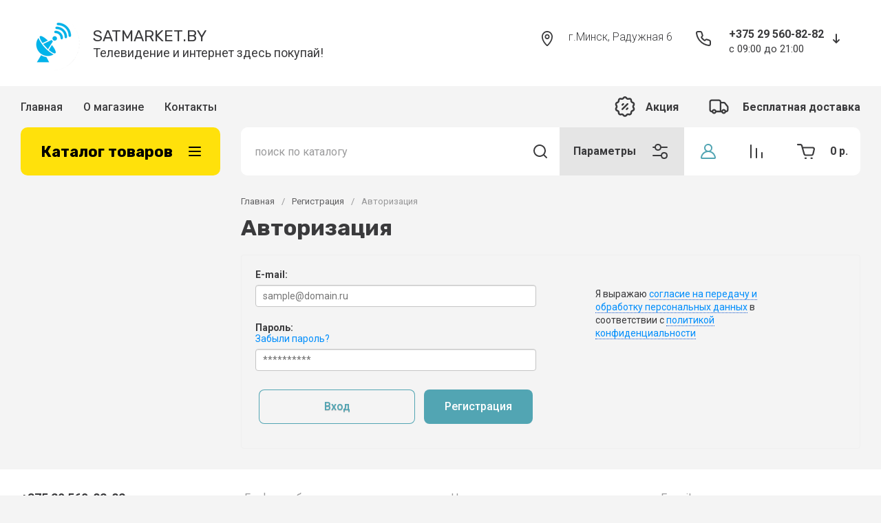

--- FILE ---
content_type: text/css
request_url: https://satmarket.by/g/templates/shop2/2.130.2/130-13/css/theme.scss.css
body_size: 101685
content:
@charset "UTF-8";
.ui-helper-hidden {
  display: none;
}
.ui-helper-hidden-accessible {
  border: 0;
  clip: rect(0 0 0 0);
  height: 1px;
  margin: -1px;
  overflow: hidden;
  padding: 0;
  position: absolute;
  width: 1px;
}
.ui-helper-reset {
  margin: 0;
  padding: 0;
  border: 0;
  outline: 0;
  line-height: 1.3;
  text-decoration: none;
  font-size: 100%;
  list-style: none;
}
.ui-helper-clearfix:before, .ui-helper-clearfix:after {
  content: "";
  display: table;
  border-collapse: collapse;
}
.ui-helper-clearfix:after {
  clear: both;
}
.ui-helper-zfix {
  width: 100%;
  height: 100%;
  top: 0;
  left: 0;
  position: absolute;
  opacity: 0;
  filter: alpha(Opacity=0);
}
.ui-front {
  z-index: 100;
}
.ui-state-disabled {
  cursor: default !important;
  pointer-events: none;
}
.ui-icon {
  display: inline-block;
  vertical-align: middle;
  margin-top: -0.25em;
  position: relative;
  text-indent: -99999px;
  overflow: hidden;
  background-repeat: no-repeat;
}
.ui-widget-icon-block {
  left: 50%;
  margin-left: -8px;
  display: block;
}
.ui-widget-overlay {
  position: fixed;
  top: 0;
  left: 0;
  width: 100%;
  height: 100%;
}
.ui-datepicker {
  width: 17em;
  padding: 0.2em 0.2em 0;
  display: none;
}
.ui-datepicker .ui-datepicker-header {
  position: relative;
  padding: 0.2em 0;
}
.ui-datepicker .ui-datepicker-prev, .ui-datepicker .ui-datepicker-next {
  position: absolute;
  top: 2px;
  width: 1.8em;
  height: 1.8em;
}
.ui-datepicker .ui-datepicker-prev-hover, .ui-datepicker .ui-datepicker-next-hover {
  top: 1px;
}
.ui-datepicker .ui-datepicker-prev {
  left: 2px;
}
.ui-datepicker .ui-datepicker-next {
  right: 2px;
}
.ui-datepicker .ui-datepicker-prev-hover {
  left: 1px;
}
.ui-datepicker .ui-datepicker-next-hover {
  right: 1px;
}
.ui-datepicker .ui-datepicker-prev span, .ui-datepicker .ui-datepicker-next span {
  display: block;
  position: absolute;
  left: 50%;
  margin-left: -8px;
  top: 50%;
  margin-top: -8px;
}
.ui-datepicker .ui-datepicker-title {
  margin: 0 2.3em;
  line-height: 1.8em;
  text-align: center;
}
.ui-datepicker .ui-datepicker-title select {
  font-size: 1em;
  margin: 1px 0;
}
.ui-datepicker select.ui-datepicker-month, .ui-datepicker select.ui-datepicker-year {
  width: 45%;
}
.ui-datepicker table {
  width: 100%;
  font-size: 0.9em;
  border-collapse: collapse;
  margin: 0 0 0.4em;
}
.ui-datepicker th {
  padding: 0.7em 0.3em;
  text-align: center;
  font-weight: 700;
  border: 0;
}
.ui-datepicker td {
  border: 0;
  padding: 1px;
}
.ui-datepicker td span, .ui-datepicker td a {
  display: block;
  padding: 0.2em;
  text-align: right;
  text-decoration: none;
}
.ui-datepicker .ui-datepicker-buttonpane {
  background-image: none;
  margin: 0.7em 0 0;
  padding: 0 0.2em;
  border-left: 0;
  border-right: 0;
  border-bottom: 0;
}
.ui-datepicker .ui-datepicker-buttonpane button {
  float: right;
  margin: 0.5em 0.2em 0.4em;
  cursor: pointer;
  padding: 0.2em 0.6em 0.3em;
  width: auto;
  overflow: visible;
}
.ui-datepicker .ui-datepicker-buttonpane button.ui-datepicker-current {
  float: left;
}
.ui-datepicker.ui-datepicker-multi {
  width: auto;
}
.ui-datepicker-multi .ui-datepicker-group {
  float: left;
}
.ui-datepicker-multi .ui-datepicker-group table {
  width: 95%;
  margin: 0 auto 0.4em;
}
.ui-datepicker-multi-2 .ui-datepicker-group {
  width: 50%;
}
.ui-datepicker-multi-3 .ui-datepicker-group {
  width: 33.3%;
}
.ui-datepicker-multi-4 .ui-datepicker-group {
  width: 25%;
}
.ui-datepicker-multi .ui-datepicker-group-last .ui-datepicker-header, .ui-datepicker-multi .ui-datepicker-group-middle .ui-datepicker-header {
  border-left-width: 0;
}
.ui-datepicker-multi .ui-datepicker-buttonpane {
  clear: left;
}
.ui-datepicker-row-break {
  clear: both;
  width: 100%;
  font-size: 0;
}
.ui-datepicker-rtl {
  direction: rtl;
}
.ui-datepicker-rtl .ui-datepicker-prev {
  right: 2px;
  left: auto;
}
.ui-datepicker-rtl .ui-datepicker-next {
  left: 2px;
  right: auto;
}
.ui-datepicker-rtl .ui-datepicker-prev:hover {
  right: 1px;
  left: auto;
}
.ui-datepicker-rtl .ui-datepicker-next:hover {
  left: 1px;
  right: auto;
}
.ui-datepicker-rtl .ui-datepicker-buttonpane {
  clear: right;
}
.ui-datepicker-rtl .ui-datepicker-buttonpane button {
  float: left;
}
.ui-datepicker-rtl .ui-datepicker-buttonpane button.ui-datepicker-current, .ui-datepicker-rtl .ui-datepicker-group {
  float: right;
}
.ui-datepicker-rtl .ui-datepicker-group-last .ui-datepicker-header, .ui-datepicker-rtl .ui-datepicker-group-middle .ui-datepicker-header {
  border-right-width: 0;
  border-left-width: 1px;
}
.ui-datepicker .ui-icon {
  display: block;
  text-indent: -99999px;
  overflow: hidden;
  background-repeat: no-repeat;
  left: 0.5em;
  top: 0.3em;
}
.ui-widget {
  font-family: Arial, Helvetica, sans-serif;
  font-size: 1em;
}
.ui-widget .ui-widget {
  font-size: 1em;
}
.ui-widget input, .ui-widget select, .ui-widget textarea, .ui-widget button {
  font-family: Arial, Helvetica, sans-serif;
  font-size: 1em;
}
.ui-widget.ui-widget-content {
  border: 1px solid #c5c5c5;
}
.ui-widget-content {
  border: 1px solid #ddd;
  background: #fff;
  color: #333;
}
.ui-widget-content a {
  color: #333;
}
.ui-widget-header {
  border: 1px solid #ddd;
  background: #e9e9e9;
  color: #333;
  font-weight: 700;
}
.ui-widget-header a {
  color: #333;
}
.ui-state-default, .ui-widget-content .ui-state-default, .ui-widget-header .ui-state-default, .ui-button, html .ui-button.ui-state-disabled:hover, html .ui-button.ui-state-disabled:active {
  /* We use html here because we need a greater specificity to make sure disabled
works properly when clicked or hovered */
  border: 1px solid #c5c5c5;
  background: #f6f6f6;
  font-weight: 400;
  color: #454545;
}
.ui-state-default a, .ui-state-default a:link, .ui-state-default a:visited, a.ui-button, a:link.ui-button, a:visited.ui-button, .ui-button {
  color: #454545;
  text-decoration: none;
}
.ui-state-hover, .ui-widget-content .ui-state-hover, .ui-widget-header .ui-state-hover, .ui-state-focus, .ui-widget-content .ui-state-focus, .ui-widget-header .ui-state-focus, .ui-button:hover, .ui-button:focus {
  border: 1px solid #ccc;
  background: #ededed;
  font-weight: 400;
  color: #2b2b2b;
}
.ui-state-hover a, .ui-state-hover a:hover, .ui-state-hover a:link, .ui-state-hover a:visited, .ui-state-focus a, .ui-state-focus a:hover, .ui-state-focus a:link, .ui-state-focus a:visited, a.ui-button:hover, a.ui-button:focus {
  color: #2b2b2b;
  text-decoration: none;
}
.ui-visual-focus {
  box-shadow: 0 0 3px 1px #5e9ed6;
}
.ui-state-active, .ui-widget-content .ui-state-active, .ui-widget-header .ui-state-active, a.ui-button:active, .ui-button:active, .ui-button.ui-state-active:hover {
  border: 1px solid #003eff;
  background: #007fff;
  font-weight: 400;
  color: #fff;
}
.ui-icon-background, .ui-state-active .ui-icon-background {
  border: #003eff;
  background-color: #fff;
}
.ui-state-active a, .ui-state-active a:link, .ui-state-active a:visited {
  color: #fff;
  text-decoration: none;
}
.ui-state-highlight, .ui-widget-content .ui-state-highlight, .ui-widget-header .ui-state-highlight {
  border: 1px solid #dad55e;
  background: #fffa90;
  color: #777620;
}
.ui-state-checked {
  border: 1px solid #dad55e;
  background: #fffa90;
}
.ui-state-highlight a, .ui-widget-content .ui-state-highlight a, .ui-widget-header .ui-state-highlight a {
  color: #777620;
}
.ui-state-error, .ui-widget-content .ui-state-error, .ui-widget-header .ui-state-error {
  border: 1px solid #f1a899;
  background: #fddfdf;
  color: #5f3f3f;
}
.ui-state-error a, .ui-widget-content .ui-state-error a, .ui-widget-header .ui-state-error a {
  color: #5f3f3f;
}
.ui-state-error-text, .ui-widget-content .ui-state-error-text, .ui-widget-header .ui-state-error-text {
  color: #5f3f3f;
}
.ui-priority-primary, .ui-widget-content .ui-priority-primary, .ui-widget-header .ui-priority-primary {
  font-weight: 700;
}
.ui-priority-secondary, .ui-widget-content .ui-priority-secondary, .ui-widget-header .ui-priority-secondary {
  opacity: 0.7;
  filter: alpha(Opacity=70);
  font-weight: 400;
}
.ui-state-disabled, .ui-widget-content .ui-state-disabled, .ui-widget-header .ui-state-disabled {
  opacity: 0.35;
  filter: alpha(Opacity=35);
  background-image: none;
}
.ui-state-disabled .ui-icon {
  filter: alpha(Opacity=35);
}
.ui-icon {
  width: 16px;
  height: 16px;
}
.ui-icon, .ui-widget-content .ui-icon {
  background-image: url(ui-icons_444444_256x240.png);
}
.ui-widget-header .ui-icon {
  background-image: url(ui-icons_444444_256x240.png);
}
.ui-state-hover .ui-icon, .ui-state-focus .ui-icon, .ui-button:hover .ui-icon, .ui-button:focus .ui-icon {
  background-image: url(ui-icons_555555_256x240.png);
}
.ui-state-active .ui-icon, .ui-button:active .ui-icon {
  background-image: url(ui-icons_ffffff_256x240.png);
}
.ui-state-highlight .ui-icon, .ui-button .ui-state-highlight.ui-icon {
  background-image: url(ui-icons_777620_256x240.png);
}
.ui-state-error .ui-icon, .ui-state-error-text .ui-icon {
  background-image: url(ui-icons_cc0000_256x240.png);
}
.ui-button .ui-icon {
  background-image: url(ui-icons_777777_256x240.png);
}
.ui-icon-blank {
  background-position: 16px 16px;
}
.ui-icon-caret-1-n {
  background-position: 0 0;
}
.ui-icon-caret-1-ne {
  background-position: -16px 0;
}
.ui-icon-caret-1-e {
  background-position: -32px 0;
}
.ui-icon-caret-1-se {
  background-position: -48px 0;
}
.ui-icon-caret-1-s {
  background-position: -65px 0;
}
.ui-icon-caret-1-sw {
  background-position: -80px 0;
}
.ui-icon-caret-1-w {
  background-position: -96px 0;
}
.ui-icon-caret-1-nw {
  background-position: -112px 0;
}
.ui-icon-caret-2-n-s {
  background-position: -128px 0;
}
.ui-icon-caret-2-e-w {
  background-position: -144px 0;
}
.ui-icon-triangle-1-n {
  background-position: 0 -16px;
}
.ui-icon-triangle-1-ne {
  background-position: -16px -16px;
}
.ui-icon-triangle-1-e {
  background-position: -32px -16px;
}
.ui-icon-triangle-1-se {
  background-position: -48px -16px;
}
.ui-icon-triangle-1-s {
  background-position: -65px -16px;
}
.ui-icon-triangle-1-sw {
  background-position: -80px -16px;
}
.ui-icon-triangle-1-w {
  background-position: -96px -16px;
}
.ui-icon-triangle-1-nw {
  background-position: -112px -16px;
}
.ui-icon-triangle-2-n-s {
  background-position: -128px -16px;
}
.ui-icon-triangle-2-e-w {
  background-position: -144px -16px;
}
.ui-icon-arrow-1-n {
  background-position: 0 -32px;
}
.ui-icon-arrow-1-ne {
  background-position: -16px -32px;
}
.ui-icon-arrow-1-e {
  background-position: -32px -32px;
}
.ui-icon-arrow-1-se {
  background-position: -48px -32px;
}
.ui-icon-arrow-1-s {
  background-position: -65px -32px;
}
.ui-icon-arrow-1-sw {
  background-position: -80px -32px;
}
.ui-icon-arrow-1-w {
  background-position: -96px -32px;
}
.ui-icon-arrow-1-nw {
  background-position: -112px -32px;
}
.ui-icon-arrow-2-n-s {
  background-position: -128px -32px;
}
.ui-icon-arrow-2-ne-sw {
  background-position: -144px -32px;
}
.ui-icon-arrow-2-e-w {
  background-position: -160px -32px;
}
.ui-icon-arrow-2-se-nw {
  background-position: -176px -32px;
}
.ui-icon-arrowstop-1-n {
  background-position: -192px -32px;
}
.ui-icon-arrowstop-1-e {
  background-position: -208px -32px;
}
.ui-icon-arrowstop-1-s {
  background-position: -224px -32px;
}
.ui-icon-arrowstop-1-w {
  background-position: -240px -32px;
}
.ui-icon-arrowthick-1-n {
  background-position: 1px -48px;
}
.ui-icon-arrowthick-1-ne {
  background-position: -16px -48px;
}
.ui-icon-arrowthick-1-e {
  background-position: -32px -48px;
}
.ui-icon-arrowthick-1-se {
  background-position: -48px -48px;
}
.ui-icon-arrowthick-1-s {
  background-position: -64px -48px;
}
.ui-icon-arrowthick-1-sw {
  background-position: -80px -48px;
}
.ui-icon-arrowthick-1-w {
  background-position: -96px -48px;
}
.ui-icon-arrowthick-1-nw {
  background-position: -112px -48px;
}
.ui-icon-arrowthick-2-n-s {
  background-position: -128px -48px;
}
.ui-icon-arrowthick-2-ne-sw {
  background-position: -144px -48px;
}
.ui-icon-arrowthick-2-e-w {
  background-position: -160px -48px;
}
.ui-icon-arrowthick-2-se-nw {
  background-position: -176px -48px;
}
.ui-icon-arrowthickstop-1-n {
  background-position: -192px -48px;
}
.ui-icon-arrowthickstop-1-e {
  background-position: -208px -48px;
}
.ui-icon-arrowthickstop-1-s {
  background-position: -224px -48px;
}
.ui-icon-arrowthickstop-1-w {
  background-position: -240px -48px;
}
.ui-icon-arrowreturnthick-1-w {
  background-position: 0 -64px;
}
.ui-icon-arrowreturnthick-1-n {
  background-position: -16px -64px;
}
.ui-icon-arrowreturnthick-1-e {
  background-position: -32px -64px;
}
.ui-icon-arrowreturnthick-1-s {
  background-position: -48px -64px;
}
.ui-icon-arrowreturn-1-w {
  background-position: -64px -64px;
}
.ui-icon-arrowreturn-1-n {
  background-position: -80px -64px;
}
.ui-icon-arrowreturn-1-e {
  background-position: -96px -64px;
}
.ui-icon-arrowreturn-1-s {
  background-position: -112px -64px;
}
.ui-icon-arrowrefresh-1-w {
  background-position: -128px -64px;
}
.ui-icon-arrowrefresh-1-n {
  background-position: -144px -64px;
}
.ui-icon-arrowrefresh-1-e {
  background-position: -160px -64px;
}
.ui-icon-arrowrefresh-1-s {
  background-position: -176px -64px;
}
.ui-icon-arrow-4 {
  background-position: 0 -80px;
}
.ui-icon-arrow-4-diag {
  background-position: -16px -80px;
}
.ui-icon-extlink {
  background-position: -32px -80px;
}
.ui-icon-newwin {
  background-position: -48px -80px;
}
.ui-icon-refresh {
  background-position: -64px -80px;
}
.ui-icon-shuffle {
  background-position: -80px -80px;
}
.ui-icon-transfer-e-w {
  background-position: -96px -80px;
}
.ui-icon-transferthick-e-w {
  background-position: -112px -80px;
}
.ui-icon-folder-collapsed {
  background-position: 0 -96px;
}
.ui-icon-folder-open {
  background-position: -16px -96px;
}
.ui-icon-document {
  background-position: -32px -96px;
}
.ui-icon-document-b {
  background-position: -48px -96px;
}
.ui-icon-note {
  background-position: -64px -96px;
}
.ui-icon-mail-closed {
  background-position: -80px -96px;
}
.ui-icon-mail-open {
  background-position: -96px -96px;
}
.ui-icon-suitcase {
  background-position: -112px -96px;
}
.ui-icon-comment {
  background-position: -128px -96px;
}
.ui-icon-person {
  background-position: -144px -96px;
}
.ui-icon-print {
  background-position: -160px -96px;
}
.ui-icon-trash {
  background-position: -176px -96px;
}
.ui-icon-locked {
  background-position: -192px -96px;
}
.ui-icon-unlocked {
  background-position: -208px -96px;
}
.ui-icon-bookmark {
  background-position: -224px -96px;
}
.ui-icon-tag {
  background-position: -240px -96px;
}
.ui-icon-home {
  background-position: 0 -112px;
}
.ui-icon-flag {
  background-position: -16px -112px;
}
.ui-icon-calendar {
  background-position: -32px -112px;
}
.ui-icon-cart {
  background-position: -48px -112px;
}
.ui-icon-pencil {
  background-position: -64px -112px;
}
.ui-icon-clock {
  background-position: -80px -112px;
}
.ui-icon-disk {
  background-position: -96px -112px;
}
.ui-icon-calculator {
  background-position: -112px -112px;
}
.ui-icon-zoomin {
  background-position: -128px -112px;
}
.ui-icon-zoomout {
  background-position: -144px -112px;
}
.ui-icon-search {
  background-position: -160px -112px;
}
.ui-icon-wrench {
  background-position: -176px -112px;
}
.ui-icon-gear {
  background-position: -192px -112px;
}
.ui-icon-heart {
  background-position: -208px -112px;
}
.ui-icon-star {
  background-position: -224px -112px;
}
.ui-icon-link {
  background-position: -240px -112px;
}
.ui-icon-cancel {
  background-position: 0 -128px;
}
.ui-icon-plus {
  background-position: -16px -128px;
}
.ui-icon-plusthick {
  background-position: -32px -128px;
}
.ui-icon-minus {
  background-position: -48px -128px;
}
.ui-icon-minusthick {
  background-position: -64px -128px;
}
.ui-icon-close {
  background-position: -80px -128px;
}
.ui-icon-closethick {
  background-position: -96px -128px;
}
.ui-icon-key {
  background-position: -112px -128px;
}
.ui-icon-lightbulb {
  background-position: -128px -128px;
}
.ui-icon-scissors {
  background-position: -144px -128px;
}
.ui-icon-clipboard {
  background-position: -160px -128px;
}
.ui-icon-copy {
  background-position: -176px -128px;
}
.ui-icon-contact {
  background-position: -192px -128px;
}
.ui-icon-image {
  background-position: -208px -128px;
}
.ui-icon-video {
  background-position: -224px -128px;
}
.ui-icon-script {
  background-position: -240px -128px;
}
.ui-icon-alert {
  background-position: 0 -144px;
}
.ui-icon-info {
  background-position: -16px -144px;
}
.ui-icon-notice {
  background-position: -32px -144px;
}
.ui-icon-help {
  background-position: -48px -144px;
}
.ui-icon-check {
  background-position: -64px -144px;
}
.ui-icon-bullet {
  background-position: -80px -144px;
}
.ui-icon-radio-on {
  background-position: -96px -144px;
}
.ui-icon-radio-off {
  background-position: -112px -144px;
}
.ui-icon-pin-w {
  background-position: -128px -144px;
}
.ui-icon-pin-s {
  background-position: -144px -144px;
}
.ui-icon-play {
  background-position: 0 -160px;
}
.ui-icon-pause {
  background-position: -16px -160px;
}
.ui-icon-seek-next {
  background-position: -32px -160px;
}
.ui-icon-seek-prev {
  background-position: -48px -160px;
}
.ui-icon-seek-end {
  background-position: -64px -160px;
}
.ui-icon-seek-start {
  background-position: -80px -160px;
}
.ui-icon-seek-first {
  background-position: -80px -160px;
}
.ui-icon-stop {
  background-position: -96px -160px;
}
.ui-icon-eject {
  background-position: -112px -160px;
}
.ui-icon-volume-off {
  background-position: -128px -160px;
}
.ui-icon-volume-on {
  background-position: -144px -160px;
}
.ui-icon-power {
  background-position: 0 -176px;
}
.ui-icon-signal-diag {
  background-position: -16px -176px;
}
.ui-icon-signal {
  background-position: -32px -176px;
}
.ui-icon-battery-0 {
  background-position: -48px -176px;
}
.ui-icon-battery-1 {
  background-position: -64px -176px;
}
.ui-icon-battery-2 {
  background-position: -80px -176px;
}
.ui-icon-battery-3 {
  background-position: -96px -176px;
}
.ui-icon-circle-plus {
  background-position: 0 -192px;
}
.ui-icon-circle-minus {
  background-position: -16px -192px;
}
.ui-icon-circle-close {
  background-position: -32px -192px;
}
.ui-icon-circle-triangle-e {
  background-position: -48px -192px;
}
.ui-icon-circle-triangle-s {
  background-position: -64px -192px;
}
.ui-icon-circle-triangle-w {
  background-position: -80px -192px;
}
.ui-icon-circle-triangle-n {
  background-position: -96px -192px;
}
.ui-icon-circle-arrow-e {
  background-position: -112px -192px;
}
.ui-icon-circle-arrow-s {
  background-position: -128px -192px;
}
.ui-icon-circle-arrow-w {
  background-position: -144px -192px;
}
.ui-icon-circle-arrow-n {
  background-position: -160px -192px;
}
.ui-icon-circle-zoomin {
  background-position: -176px -192px;
}
.ui-icon-circle-zoomout {
  background-position: -192px -192px;
}
.ui-icon-circle-check {
  background-position: -208px -192px;
}
.ui-icon-circlesmall-plus {
  background-position: 0 -208px;
}
.ui-icon-circlesmall-minus {
  background-position: -16px -208px;
}
.ui-icon-circlesmall-close {
  background-position: -32px -208px;
}
.ui-icon-squaresmall-plus {
  background-position: -48px -208px;
}
.ui-icon-squaresmall-minus {
  background-position: -64px -208px;
}
.ui-icon-squaresmall-close {
  background-position: -80px -208px;
}
.ui-icon-grip-dotted-vertical {
  background-position: 0 -224px;
}
.ui-icon-grip-dotted-horizontal {
  background-position: -16px -224px;
}
.ui-icon-grip-solid-vertical {
  background-position: -32px -224px;
}
.ui-icon-grip-solid-horizontal {
  background-position: -48px -224px;
}
.ui-icon-gripsmall-diagonal-se {
  background-position: -64px -224px;
}
.ui-icon-grip-diagonal-se {
  background-position: -80px -224px;
}
.ui-corner-all, .ui-corner-top, .ui-corner-left, .ui-corner-tl {
  border-top-left-radius: 3px;
}
.ui-corner-all, .ui-corner-top, .ui-corner-right, .ui-corner-tr {
  border-top-right-radius: 3px;
}
.ui-corner-all, .ui-corner-bottom, .ui-corner-left, .ui-corner-bl {
  border-bottom-left-radius: 3px;
}
.ui-corner-all, .ui-corner-bottom, .ui-corner-right, .ui-corner-br {
  border-bottom-right-radius: 3px;
}
.ui-widget-overlay {
  background: #aaa;
  opacity: 0.3;
  filter: alpha(Opacity=30);
}
.ui-widget-shadow {
  -webkit-box-shadow: 0 0 5px #666;
  box-shadow: 0 0 5px #666;
}
#ui-datepicker-div.ui-datepicker {
  padding: 10px;
  width: auto;
  border: 1px solid rgba(17, 85, 204, 0.6);
  box-shadow: 0 0 3px 0 rgba(17, 85, 204, 0.15);
}
#ui-datepicker-div.ui-datepicker .ui-datepicker-header {
  background: none !important;
  border: none;
  height: 26px;
  margin-bottom: 10px;
}
#ui-datepicker-div.ui-datepicker .ui-datepicker-header .ui-datepicker-prev, #ui-datepicker-div.ui-datepicker .ui-datepicker-header .ui-datepicker-next {
  border: 1px solid #c5c5c5;
  background: #fff;
  height: 24px;
  width: 24px;
  top: 4px;
}
#ui-datepicker-div.ui-datepicker .ui-datepicker-header .ui-datepicker-prev span.ui-icon, #ui-datepicker-div.ui-datepicker .ui-datepicker-header .ui-datepicker-next span.ui-icon {
  display: none;
}
#ui-datepicker-div.ui-datepicker .ui-datepicker-header .ui-datepicker-prev:after, #ui-datepicker-div.ui-datepicker .ui-datepicker-header .ui-datepicker-prev:before {
  left: 50%;
  top: 50%;
  border: solid transparent;
  content: " ";
  height: 0;
  width: 0;
  position: absolute;
  pointer-events: none;
}
#ui-datepicker-div.ui-datepicker .ui-datepicker-header .ui-datepicker-prev:before {
  width: 0;
  height: 0;
  border-style: solid;
  border-width: 6px 6px 6px 0;
  border-color: transparent #c5c5c5 transparent transparent;
  margin-top: -6px;
  margin-left: -3px;
}
#ui-datepicker-div.ui-datepicker .ui-datepicker-header .ui-datepicker-prev:after {
  width: 0;
  height: 0;
  border-style: solid;
  border-width: 8px 8px 8px 0;
  border-color: transparent #fff transparent transparent;
  margin-top: -8px;
  margin-left: -2px;
}
#ui-datepicker-div.ui-datepicker .ui-datepicker-header .ui-datepicker-prev:hover {
  left: 2px;
  background-image: none;
  top: 4px;
  border-color: rgba(17, 85, 204, 0.6);
}
#ui-datepicker-div.ui-datepicker .ui-datepicker-header .ui-datepicker-prev:hover:before {
  border-color: transparent #15c transparent transparent;
}
#ui-datepicker-div.ui-datepicker .ui-datepicker-header .ui-datepicker-next:after, #ui-datepicker-div.ui-datepicker .ui-datepicker-header .ui-datepicker-next:before {
  left: 50%;
  top: 50%;
  border: solid transparent;
  content: " ";
  height: 0;
  width: 0;
  position: absolute;
  pointer-events: none;
}
#ui-datepicker-div.ui-datepicker .ui-datepicker-header .ui-datepicker-next:before {
  width: 0;
  height: 0;
  border-style: solid;
  border-width: 6px 0 6px 6px;
  border-color: transparent transparent transparent #c5c5c5;
  margin-top: -6px;
  margin-left: -2px;
}
#ui-datepicker-div.ui-datepicker .ui-datepicker-header .ui-datepicker-next:after {
  width: 0;
  height: 0;
  border-style: solid;
  border-width: 8px 0 8px 8px;
  border-color: transparent transparent transparent #fff;
  margin-top: -8px;
  margin-left: -5px;
}
#ui-datepicker-div.ui-datepicker .ui-datepicker-header .ui-datepicker-next:hover {
  right: 2px;
}
#ui-datepicker-div.ui-datepicker .ui-datepicker-header .ui-datepicker-next:hover:hover {
  background-image: none;
  top: 4px;
  border-color: rgba(17, 85, 204, 0.6);
}
#ui-datepicker-div.ui-datepicker .ui-datepicker-header .ui-datepicker-next:hover:hover:before {
  border-color: transparent transparent transparent #15c;
}
#ui-datepicker-div.ui-datepicker .ui-datepicker-header .ui-datepicker-title {
  font: bold 13px Arial, sans-serif;
  line-height: 26px;
}
#ui-datepicker-div.ui-datepicker .ui-datepicker-header .ui-datepicker-title select.ui-datepicker-month, #ui-datepicker-div.ui-datepicker .ui-datepicker-header .ui-datepicker-title select.ui-datepicker-year {
  width: auto;
  height: 26px;
  border: 1px solid #c5c5c5;
  border-radius: 4px;
  background: #fff;
}
#ui-datepicker-div.ui-datepicker .ui-datepicker-header .ui-datepicker-title .ui-datepicker-month + .ui-datepicker-year {
  margin-left: 4px;
}
#ui-datepicker-div.ui-datepicker table.ui-datepicker-calendar {
  border-collapse: collapse;
  border-spacing: 0;
  margin: 0;
}
#ui-datepicker-div.ui-datepicker table.ui-datepicker-calendar tbody tr:first-child td {
  padding-top: 10px !important;
}
#ui-datepicker-div.ui-datepicker table.ui-datepicker-calendar tr th {
  font: bold 11px Arial, sans-serif;
  line-height: 24px;
  background: #f5f5f5;
  color: #333;
  padding: 0 8px;
  border-top: 1px solid #e7e7e7;
  border-bottom: 1px solid #e7e7e7;
}
#ui-datepicker-div.ui-datepicker table.ui-datepicker-calendar tr th:first-child {
  padding-left: 10px;
}
#ui-datepicker-div.ui-datepicker table.ui-datepicker-calendar tr td {
  padding: 0;
  border-collapse: collapse;
  border-spacing: 0;
  text-align: center;
}
#ui-datepicker-div.ui-datepicker table.ui-datepicker-calendar tr td a.ui-state-default {
  border-radius: 2px;
  background: none;
  text-align: center;
  font: 13px Arial, sans-serif;
  line-height: 24px;
  width: 30px;
  height: 24px;
  padding: 0;
  display: inline-block;
  border-color: transparent;
}
#ui-datepicker-div.ui-datepicker table.ui-datepicker-calendar tr td a.ui-state-default:hover, #ui-datepicker-div.ui-datepicker table.ui-datepicker-calendar tr td a.ui-state-default.ui-state-active {
  border-color: #d3d3d3;
}
#ui-datepicker-div.ui-datepicker table.ui-datepicker-calendar tr td a.ui-state-default.ui-state-active {
  border-color: #15c;
  font-weight: 700;
  color: #15c;
}
#ui-datepicker-div.ui-datepicker table.ui-datepicker-calendar tr td a.ui-state-default.ui-state-highlight {
  border-color: #d3d3d3;
  color: #15c;
}
#ui-datepicker-div.ui-datepicker table.ui-datepicker-calendar tr td.ui-datepicker-unselectable.ui-state-disabled {
  font: 13px Arial, sans-serif;
  line-height: 24px;
  width: 30px;
  height: 24px;
  padding: 0;
}
#ui-datepicker-div.ui-datepicker table.ui-datepicker-calendar tr td.ui-datepicker-unselectable.ui-state-disabled span.ui-state-default {
  border-radius: 2px;
  border-color: transparent;
  background: none;
  font: 13px Arial, sans-serif;
  line-height: 24px;
  width: 30px;
  height: 24px;
  padding: 0;
  display: inline-block;
  text-align: center;
}
.calendar-label.disabled {
  pointer-events: none;
  opacity: 0.5;
}
.lg-sub-html, .lg-toolbar {
  background-color: rgba(0, 0, 0, 0.45);
}
@font-face {
  font-family: lg;
  src: url(/g/libs/lightgallery/v1.6.8/fonts/lg.eot?n1z373);
  src: url(/g/libs/lightgallery/v1.6.8/fonts/lg.eot?#iefixn1z373) format("embedded-opentype"), url(/g/libs/lightgallery/v1.6.8/fonts/lg.woff?n1z373) format("woff"), url(/g/libs/lightgallery/v1.6.8/fonts/lg.ttf?n1z373) format("truetype"), url(/g/libs/lightgallery/v1.6.8/fonts/lg.svg?n1z373#lg) format("svg");
  font-weight: 400;
  font-style: normal;
}
.lg-icon {
  font-family: lg;
  speak: none;
  font-style: normal;
  font-weight: 400;
  font-variant: normal;
  text-transform: none;
  line-height: 1;
  -webkit-font-smoothing: antialiased;
  -moz-osx-font-smoothing: grayscale;
}
.lg-actions .lg-next, .lg-actions .lg-prev {
  background-color: rgba(0, 0, 0, 0.45);
  border-radius: 2px;
  color: #999;
  cursor: pointer;
  display: block;
  font-size: 22px;
  margin-top: -10px;
  padding: 8px 10px 9px;
  position: absolute;
  top: 50%;
  z-index: 10800;
  border: none;
  outline: 0;
}
.lg-actions .lg-next.disabled, .lg-actions .lg-prev.disabled {
  pointer-events: none;
  opacity: 0.5;
}
.lg-actions .lg-next:hover, .lg-actions .lg-prev:hover {
  color: #FFF;
}
.lg-actions .lg-next {
  right: 20px;
}
.lg-actions .lg-next:before {
  content: "";
}
.lg-actions .lg-prev {
  left: 20px;
}
.lg-actions .lg-prev:after {
  content: "";
}
@-webkit-keyframes lg-right-end {
  0%, 100% {
    left: 0;
  }
  50% {
    left: -30px;
  }
}
@-moz-keyframes lg-right-end {
  0%, 100% {
    left: 0;
  }
  50% {
    left: -30px;
  }
}
@-ms-keyframes lg-right-end {
  0%, 100% {
    left: 0;
  }
  50% {
    left: -30px;
  }
}
@keyframes lg-right-end {
  0%, 100% {
    left: 0;
  }
  50% {
    left: -30px;
  }
}
@-webkit-keyframes lg-left-end {
  0%, 100% {
    left: 0;
  }
  50% {
    left: 30px;
  }
}
@-moz-keyframes lg-left-end {
  0%, 100% {
    left: 0;
  }
  50% {
    left: 30px;
  }
}
@-ms-keyframes lg-left-end {
  0%, 100% {
    left: 0;
  }
  50% {
    left: 30px;
  }
}
@keyframes lg-left-end {
  0%, 100% {
    left: 0;
  }
  50% {
    left: 30px;
  }
}
.lg-outer.lg-right-end .lg-object {
  -webkit-animation: lg-right-end 0.3s;
  -o-animation: lg-right-end 0.3s;
  animation: lg-right-end 0.3s;
  position: relative;
}
.lg-outer.lg-left-end .lg-object {
  -webkit-animation: lg-left-end 0.3s;
  -o-animation: lg-left-end 0.3s;
  animation: lg-left-end 0.3s;
  position: relative;
}
.lg-toolbar {
  z-index: 10820;
  left: 0;
  position: absolute;
  top: 0;
  width: 100%;
}
.lg-toolbar .lg-icon {
  color: #999;
  cursor: pointer;
  float: right;
  font-size: 24px;
  height: 47px;
  line-height: 27px;
  padding: 10px 0;
  text-align: center;
  width: 50px;
  text-decoration: none !important;
  outline: 0;
  -webkit-transition: color 0.2s linear;
  -o-transition: color 0.2s linear;
  transition: color 0.2s linear;
}
.lg-toolbar .lg-icon:hover {
  color: #FFF;
}
.lg-toolbar .lg-close:after {
  content: "";
}
.lg-toolbar .lg-download:after {
  content: "";
}
.lg-sub-html {
  bottom: 0;
  color: #EEE;
  font-size: 16px;
  left: 0;
  padding: 10px 40px;
  position: fixed;
  right: 0;
  text-align: center;
  z-index: 10800;
}
.lg-sub-html h4 {
  margin: 0;
  font-size: 13px;
  font-weight: 700;
}
.lg-sub-html p {
  font-size: 12px;
  margin: 5px 0 0;
}
#lg-counter {
  color: #999;
  display: inline-block;
  font-size: 16px;
  padding-left: 20px;
  padding-top: 12px;
  vertical-align: middle;
}
.lg-next, .lg-prev, .lg-toolbar {
  opacity: 1;
  -webkit-transition: -webkit-transform 0.35s cubic-bezier(0, 0, 0.25, 1) 0s, opacity 0.35s cubic-bezier(0, 0, 0.25, 1) 0s, color 0.2s linear;
  -moz-transition: -moz-transform 0.35s cubic-bezier(0, 0, 0.25, 1) 0s, opacity 0.35s cubic-bezier(0, 0, 0.25, 1) 0s, color 0.2s linear;
  -o-transition: -o-transform 0.35s cubic-bezier(0, 0, 0.25, 1) 0s, opacity 0.35s cubic-bezier(0, 0, 0.25, 1) 0s, color 0.2s linear;
  transition: transform 0.35s cubic-bezier(0, 0, 0.25, 1) 0s, opacity 0.35s cubic-bezier(0, 0, 0.25, 1) 0s, color 0.2s linear;
}
.lg-hide-items .lg-prev {
  opacity: 0;
  -webkit-transform: translate3d(-10px, 0, 0);
  transform: translate3d(-10px, 0, 0);
}
.lg-hide-items .lg-next {
  opacity: 0;
  -webkit-transform: translate3d(10px, 0, 0);
  transform: translate3d(10px, 0, 0);
}
.lg-hide-items .lg-toolbar {
  opacity: 0;
  -webkit-transform: translate3d(0, -10px, 0);
  transform: translate3d(0, -10px, 0);
}
body:not(.lg-from-hash) .lg-outer.lg-start-zoom .lg-object {
  -webkit-transform: scale3d(0.5, 0.5, 0.5);
  transform: scale3d(0.5, 0.5, 0.5);
  opacity: 0;
  -webkit-transition: -webkit-transform 250ms cubic-bezier(0, 0, 0.25, 1) 0s, opacity 250ms cubic-bezier(0, 0, 0.25, 1) !important;
  -moz-transition: -moz-transform 250ms cubic-bezier(0, 0, 0.25, 1) 0s, opacity 250ms cubic-bezier(0, 0, 0.25, 1) !important;
  -o-transition: -o-transform 250ms cubic-bezier(0, 0, 0.25, 1) 0s, opacity 250ms cubic-bezier(0, 0, 0.25, 1) !important;
  transition: transform 250ms cubic-bezier(0, 0, 0.25, 1) 0s, opacity 250ms cubic-bezier(0, 0, 0.25, 1) !important;
  -webkit-transform-origin: 50% 50%;
  -moz-transform-origin: 50% 50%;
  -ms-transform-origin: 50% 50%;
  transform-origin: 50% 50%;
}
body:not(.lg-from-hash) .lg-outer.lg-start-zoom .lg-item.lg-complete .lg-object {
  -webkit-transform: scale3d(1, 1, 1);
  transform: scale3d(1, 1, 1);
  opacity: 1;
}
.lg-outer .lg-thumb-outer {
  background-color: #0D0A0A;
  bottom: 0;
  position: absolute;
  width: 100%;
  z-index: 10800;
  max-height: 350px;
  -webkit-transform: translate3d(0, 100%, 0);
  transform: translate3d(0, 100%, 0);
  -webkit-transition: -webkit-transform 0.25s cubic-bezier(0, 0, 0.25, 1) 0;
  -moz-transition: -moz-transform 0.25s cubic-bezier(0, 0, 0.25, 1) 0;
  -o-transition: -o-transform 0.25s cubic-bezier(0, 0, 0.25, 1) 0;
  transition: transform 0.25s cubic-bezier(0, 0, 0.25, 1) 0;
}
.lg-outer .lg-thumb-outer.lg-grab .lg-thumb-item {
  cursor: -webkit-grab;
  cursor: -moz-grab;
  cursor: -o-grab;
  cursor: -ms-grab;
  cursor: grab;
}
.lg-outer .lg-thumb-outer.lg-grabbing .lg-thumb-item {
  cursor: move;
  cursor: -webkit-grabbing;
  cursor: -moz-grabbing;
  cursor: -o-grabbing;
  cursor: -ms-grabbing;
  cursor: grabbing;
}
.lg-outer .lg-thumb-outer.lg-dragging .lg-thumb {
  -webkit-transition-duration: 0 !important;
  transition-duration: 0 !important;
}
.lg-outer.lg-thumb-open .lg-thumb-outer {
  -webkit-transform: translate3d(0, 0, 0);
  transform: translate3d(0, 0, 0);
}
.lg-outer .lg-thumb {
  padding: 10px 0;
  height: 100%;
  margin-bottom: -5px;
}
.lg-outer .lg-thumb-item {
  cursor: pointer;
  float: left;
  overflow: hidden;
  height: 100%;
  border: 2px solid #FFF;
  border-radius: 4px;
  margin-bottom: 5px;
}
@media (min-width: 1025px) {
  .lg-outer .lg-thumb-item {
    -webkit-transition: border-color 0.25s ease;
    -o-transition: border-color 0.25s ease;
    transition: border-color 0.25s ease;
  }
}
.lg-outer .lg-thumb-item.active, .lg-outer .lg-thumb-item:hover {
  border-color: #a90707;
}
.lg-outer .lg-thumb-item img {
  width: 100%;
  height: 100%;
  object-fit: cover;
}
.lg-outer.lg-has-thumb .lg-item {
  padding-bottom: 120px;
}
.lg-outer.lg-can-toggle .lg-item {
  padding-bottom: 0;
}
.lg-outer.lg-pull-caption-up .lg-sub-html {
  -webkit-transition: bottom 0.25s ease;
  -o-transition: bottom 0.25s ease;
  transition: bottom 0.25s ease;
}
.lg-outer.lg-pull-caption-up.lg-thumb-open .lg-sub-html {
  bottom: 100px;
}
.lg-outer .lg-toogle-thumb {
  background-color: #0D0A0A;
  border-radius: 2px 2px 0 0;
  color: #999;
  cursor: pointer;
  font-size: 24px;
  height: 39px;
  line-height: 27px;
  padding: 5px 0;
  position: absolute;
  right: 20px;
  text-align: center;
  top: -39px;
  width: 50px;
}
.lg-outer .lg-toogle-thumb:hover, .lg-outer.lg-dropdown-active #lg-share {
  color: #FFF;
}
.lg-outer .lg-toogle-thumb:after {
  content: "";
}
.lg-outer .lg-video-cont {
  display: inline-block;
  vertical-align: middle;
  max-width: 1140px;
  max-height: 100%;
  width: 100%;
  padding: 0 5px;
}
.lg-outer .lg-video {
  width: 100%;
  height: 0;
  padding-bottom: 56.25%;
  overflow: hidden;
  position: relative;
}
.lg-outer .lg-video .lg-object {
  display: inline-block;
  position: absolute;
  top: 0;
  left: 0;
  width: 100% !important;
  height: 100% !important;
}
.lg-outer .lg-video .lg-video-play {
  width: 84px;
  height: 59px;
  position: absolute;
  left: 50%;
  top: 50%;
  margin-left: -42px;
  margin-top: -30px;
  z-index: 10800;
  cursor: pointer;
}
.lg-outer .lg-has-iframe .lg-video {
  -webkit-overflow-scrolling: touch;
  overflow: auto;
}
.lg-outer .lg-has-vimeo .lg-video-play {
  background: url(../img/vimeo-play.png) no-repeat;
}
.lg-outer .lg-has-vimeo:hover .lg-video-play {
  background: url(../img/vimeo-play.png) 0 -58px no-repeat;
}
.lg-outer .lg-has-html5 .lg-video-play {
  background: url(../img/video-play.png) no-repeat;
  height: 64px;
  margin-left: -32px;
  margin-top: -32px;
  width: 64px;
  opacity: 0.8;
}
.lg-outer .lg-has-html5:hover .lg-video-play {
  opacity: 1;
}
.lg-outer .lg-has-youtube .lg-video-play {
  background: url(../img/youtube-play.png) no-repeat;
}
.lg-outer .lg-has-youtube:hover .lg-video-play {
  background: url(../img/youtube-play.png) 0 -60px no-repeat;
}
.lg-outer .lg-video-object {
  width: 100% !important;
  height: 100% !important;
  position: absolute;
  top: 0;
  left: 0;
}
.lg-outer .lg-has-video .lg-video-object {
  visibility: hidden;
}
.lg-outer .lg-has-video.lg-video-playing .lg-object, .lg-outer .lg-has-video.lg-video-playing .lg-video-play {
  display: none;
}
.lg-outer .lg-has-video.lg-video-playing .lg-video-object {
  visibility: visible;
}
.lg-progress-bar {
  background-color: #333;
  height: 5px;
  left: 0;
  position: absolute;
  top: 0;
  width: 100%;
  z-index: 10830;
  opacity: 0;
  -webkit-transition: opacity 80ms ease 0;
  -moz-transition: opacity 80ms ease 0;
  -o-transition: opacity 80ms ease 0;
  transition: opacity 80ms ease 0;
}
.lg-progress-bar .lg-progress {
  background-color: #a90707;
  height: 5px;
  width: 0;
}
.lg-progress-bar.lg-start .lg-progress {
  width: 100%;
}
.lg-show-autoplay .lg-progress-bar {
  opacity: 1;
}
.lg-autoplay-button:after {
  content: "";
}
.lg-show-autoplay .lg-autoplay-button:after {
  content: "";
}
.lg-outer.lg-css3.lg-zoom-dragging .lg-item.lg-complete.lg-zoomable .lg-image, .lg-outer.lg-css3.lg-zoom-dragging .lg-item.lg-complete.lg-zoomable .lg-img-wrap {
  -webkit-transition-duration: 0;
  transition-duration: 0;
}
.lg-outer.lg-use-transition-for-zoom .lg-item.lg-complete.lg-zoomable .lg-img-wrap {
  -webkit-transition: -webkit-transform 0.3s cubic-bezier(0, 0, 0.25, 1) 0;
  -moz-transition: -moz-transform 0.3s cubic-bezier(0, 0, 0.25, 1) 0;
  -o-transition: -o-transform 0.3s cubic-bezier(0, 0, 0.25, 1) 0;
  transition: transform 0.3s cubic-bezier(0, 0, 0.25, 1) 0;
}
.lg-outer.lg-use-left-for-zoom .lg-item.lg-complete.lg-zoomable .lg-img-wrap {
  -webkit-transition: left 0.3s cubic-bezier(0, 0, 0.25, 1) 0s, top 0.3s cubic-bezier(0, 0, 0.25, 1) 0;
  -moz-transition: left 0.3s cubic-bezier(0, 0, 0.25, 1) 0s, top 0.3s cubic-bezier(0, 0, 0.25, 1) 0;
  -o-transition: left 0.3s cubic-bezier(0, 0, 0.25, 1) 0s, top 0.3s cubic-bezier(0, 0, 0.25, 1) 0;
  transition: left 0.3s cubic-bezier(0, 0, 0.25, 1) 0s, top 0.3s cubic-bezier(0, 0, 0.25, 1) 0;
}
.lg-outer .lg-item.lg-complete.lg-zoomable .lg-img-wrap {
  -webkit-transform: translate3d(0, 0, 0);
  transform: translate3d(0, 0, 0);
  -webkit-backface-visibility: hidden;
  -moz-backface-visibility: hidden;
  backface-visibility: hidden;
}
.lg-outer .lg-item.lg-complete.lg-zoomable .lg-image {
  -webkit-transform: scale3d(1, 1, 1);
  transform: scale3d(1, 1, 1);
  -webkit-transition: -webkit-transform 0.3s cubic-bezier(0, 0, 0.25, 1) 0s, opacity 0.15s !important;
  -moz-transition: -moz-transform 0.3s cubic-bezier(0, 0, 0.25, 1) 0s, opacity 0.15s !important;
  -o-transition: -o-transform 0.3s cubic-bezier(0, 0, 0.25, 1) 0s, opacity 0.15s !important;
  transition: transform 0.3s cubic-bezier(0, 0, 0.25, 1) 0s, opacity 0.15s !important;
  -webkit-transform-origin: 0 0;
  -moz-transform-origin: 0 0;
  -ms-transform-origin: 0 0;
  transform-origin: 0 0;
  -webkit-backface-visibility: hidden;
  -moz-backface-visibility: hidden;
  backface-visibility: hidden;
}
#lg-zoom-in:after {
  content: "";
}
#lg-actual-size {
  font-size: 20px;
}
#lg-actual-size:after {
  content: "";
}
#lg-zoom-out {
  opacity: 0.5;
  pointer-events: none;
}
#lg-zoom-out:after {
  content: "";
}
.lg-zoomed #lg-zoom-out {
  opacity: 1;
  pointer-events: auto;
}
.lg-outer .lg-pager-outer {
  bottom: 60px;
  left: 0;
  position: absolute;
  right: 0;
  text-align: center;
  z-index: 10800;
  height: 10px;
}
.lg-outer .lg-pager-outer.lg-pager-hover .lg-pager-cont {
  overflow: visible;
}
.lg-outer .lg-pager-cont {
  cursor: pointer;
  display: inline-block;
  overflow: hidden;
  position: relative;
  vertical-align: top;
  margin: 0 5px;
}
.lg-outer .lg-pager-cont:hover .lg-pager-thumb-cont {
  opacity: 1;
  -webkit-transform: translate3d(0, 0, 0);
  transform: translate3d(0, 0, 0);
}
.lg-outer .lg-pager-cont.lg-pager-active .lg-pager {
  box-shadow: 0 0 0 2px #fff inset;
}
.lg-outer .lg-pager-thumb-cont {
  background-color: #fff;
  color: #FFF;
  bottom: 100%;
  height: 83px;
  left: 0;
  margin-bottom: 20px;
  margin-left: -60px;
  opacity: 0;
  padding: 5px;
  position: absolute;
  width: 120px;
  border-radius: 3px;
  -webkit-transition: opacity 0.15s ease 0s, -webkit-transform 0.15s ease 0;
  -moz-transition: opacity 0.15s ease 0s, -moz-transform 0.15s ease 0;
  -o-transition: opacity 0.15s ease 0s, -o-transform 0.15s ease 0;
  transition: opacity 0.15s ease 0s, transform 0.15s ease 0;
  -webkit-transform: translate3d(0, 5px, 0);
  transform: translate3d(0, 5px, 0);
}
.lg-outer .lg-pager-thumb-cont img {
  width: 100%;
  height: 100%;
}
.lg-outer .lg-pager {
  background-color: rgba(255, 255, 255, 0.5);
  border-radius: 50%;
  box-shadow: 0 0 0 8px rgba(255, 255, 255, 0.7) inset;
  display: block;
  height: 12px;
  -webkit-transition: box-shadow 0.3s ease 0;
  -o-transition: box-shadow 0.3s ease 0;
  transition: box-shadow 0.3s ease 0;
  width: 12px;
}
.lg-outer .lg-pager:focus, .lg-outer .lg-pager:hover {
  box-shadow: 0 0 0 8px #fff inset;
}
.lg-outer .lg-caret {
  border-left: 10px solid transparent;
  border-right: 10px solid transparent;
  border-top: 10px dashed;
  bottom: -10px;
  display: inline-block;
  height: 0;
  left: 50%;
  margin-left: -5px;
  position: absolute;
  vertical-align: middle;
  width: 0;
}
.lg-fullscreen:after {
  content: "";
}
.lg-fullscreen-on .lg-fullscreen:after {
  content: "";
}
.lg-outer #lg-dropdown-overlay {
  background-color: rgba(0, 0, 0, 0.25);
  bottom: 0;
  cursor: default;
  left: 0;
  position: fixed;
  right: 0;
  top: 0;
  z-index: 10810;
  opacity: 0;
  visibility: hidden;
  -webkit-transition: visibility 0 linear 0.18s, opacity 0.18s linear 0;
  -o-transition: visibility 0 linear 0.18s, opacity 0.18s linear 0;
  transition: visibility 0 linear 0.18s, opacity 0.18s linear 0;
}
.lg-outer.lg-dropdown-active #lg-dropdown-overlay, .lg-outer.lg-dropdown-active .lg-dropdown {
  -webkit-transition-delay: 0;
  transition-delay: 0;
  -moz-transform: translate3d(0, 0, 0);
  -o-transform: translate3d(0, 0, 0);
  -ms-transform: translate3d(0, 0, 0);
  -webkit-transform: translate3d(0, 0, 0);
  transform: translate3d(0, 0, 0);
  opacity: 1;
  visibility: visible;
}
.lg-outer .lg-dropdown {
  background-color: #fff;
  border-radius: 2px;
  font-size: 14px;
  list-style-type: none;
  margin: 0;
  padding: 10px 0;
  position: absolute;
  right: 0;
  text-align: left;
  top: 50px;
  opacity: 0;
  visibility: hidden;
  -moz-transform: translate3d(0, 5px, 0);
  -o-transform: translate3d(0, 5px, 0);
  -ms-transform: translate3d(0, 5px, 0);
  -webkit-transform: translate3d(0, 5px, 0);
  transform: translate3d(0, 5px, 0);
  -webkit-transition: -webkit-transform 0.18s linear 0s, visibility 0 linear 0.5s, opacity 0.18s linear 0;
  -moz-transition: -moz-transform 0.18s linear 0s, visibility 0 linear 0.5s, opacity 0.18s linear 0;
  -o-transition: -o-transform 0.18s linear 0s, visibility 0 linear 0.5s, opacity 0.18s linear 0;
  transition: transform 0.18s linear 0s, visibility 0 linear 0.5s, opacity 0.18s linear 0;
}
.lg-outer .lg-dropdown:after {
  content: "";
  display: block;
  height: 0;
  width: 0;
  position: absolute;
  border: 8px solid transparent;
  border-bottom-color: #FFF;
  right: 16px;
  top: -16px;
}
.lg-outer .lg-dropdown > li:last-child {
  margin-bottom: 0;
}
.lg-outer .lg-dropdown > li:hover .lg-icon, .lg-outer .lg-dropdown > li:hover a {
  color: #333;
}
.lg-outer .lg-dropdown a {
  color: #333;
  display: block;
  white-space: pre;
  padding: 4px 12px;
  font-family: "Open Sans", "Helvetica Neue", Helvetica, Arial, sans-serif;
  font-size: 12px;
}
.lg-outer .lg-dropdown a:hover {
  background-color: rgba(0, 0, 0, 0.07);
}
.lg-outer .lg-dropdown .lg-dropdown-text {
  display: inline-block;
  line-height: 1;
  margin-top: -3px;
  vertical-align: middle;
}
.lg-outer .lg-dropdown .lg-icon {
  color: #333;
  display: inline-block;
  float: none;
  font-size: 20px;
  height: auto;
  line-height: 1;
  margin-right: 8px;
  padding: 0;
  vertical-align: middle;
  width: auto;
}
.lg-outer, .lg-outer .lg, .lg-outer .lg-inner {
  width: 100%;
  height: 100%;
}
.lg-outer #lg-share {
  position: relative;
}
.lg-outer #lg-share:after {
  content: "";
}
.lg-outer #lg-share-facebook .lg-icon {
  color: #3b5998;
}
.lg-outer #lg-share-facebook .lg-icon:after {
  content: "";
}
.lg-outer #lg-share-twitter .lg-icon {
  color: #00aced;
}
.lg-outer #lg-share-twitter .lg-icon:after {
  content: "";
}
.lg-outer #lg-share-googleplus .lg-icon {
  color: #dd4b39;
}
.lg-outer #lg-share-googleplus .lg-icon:after {
  content: "";
}
.lg-outer #lg-share-pinterest .lg-icon {
  color: #cb2027;
}
.lg-outer #lg-share-pinterest .lg-icon:after {
  content: "";
}
.lg-group:after {
  content: "";
  display: table;
  clear: both;
}
body .lg-outer {
  position: fixed;
  top: 0;
  left: 0;
  z-index: 10500;
  text-align: left;
  opacity: 0;
  -webkit-transition: opacity 0.15s ease 0;
  -o-transition: opacity 0.15s ease 0;
  transition: opacity 0.15s ease 0;
}
.lg-outer * {
  -webkit-box-sizing: border-box;
  -moz-box-sizing: border-box;
  box-sizing: border-box;
}
.lg-outer.lg-visible {
  opacity: 1;
}
.lg-outer.lg-css3 .lg-item.lg-current, .lg-outer.lg-css3 .lg-item.lg-next-slide, .lg-outer.lg-css3 .lg-item.lg-prev-slide {
  -webkit-transition-duration: inherit !important;
  transition-duration: inherit !important;
  -webkit-transition-timing-function: inherit !important;
  transition-timing-function: inherit !important;
}
.lg-outer.lg-css3.lg-dragging .lg-item.lg-current, .lg-outer.lg-css3.lg-dragging .lg-item.lg-next-slide, .lg-outer.lg-css3.lg-dragging .lg-item.lg-prev-slide {
  -webkit-transition-duration: 0 !important;
  transition-duration: 0 !important;
  opacity: 1;
}
.lg-outer.lg-grab img.lg-object {
  cursor: -webkit-grab;
  cursor: -moz-grab;
  cursor: -o-grab;
  cursor: -ms-grab;
  cursor: grab;
}
.lg-outer.lg-grabbing img.lg-object {
  cursor: move;
  cursor: -webkit-grabbing;
  cursor: -moz-grabbing;
  cursor: -o-grabbing;
  cursor: -ms-grabbing;
  cursor: grabbing;
}
.lg-outer .lg {
  position: relative;
  overflow: hidden;
  margin-left: auto;
  margin-right: auto;
  max-width: 100%;
  max-height: 100%;
}
.lg-outer .lg-inner {
  position: absolute;
  left: 0;
  top: 0;
  white-space: nowrap;
}
.lg-outer .lg-item {
  background: url(../img/loading.gif) center center no-repeat;
  display: none !important;
}
.lg-outer.lg-css .lg-current, .lg-outer.lg-css3 .lg-current, .lg-outer.lg-css3 .lg-next-slide, .lg-outer.lg-css3 .lg-prev-slide {
  display: inline-block !important;
}
.lg-outer .lg-img-wrap, .lg-outer .lg-item {
  display: inline-block;
  text-align: center;
  position: absolute;
  width: 100%;
  height: 100%;
}
.lg-outer .lg-img-wrap:before, .lg-outer .lg-item:before {
  content: "";
  display: inline-block;
  height: 50%;
  width: 1px;
  margin-right: -1px;
}
.lg-outer .lg-img-wrap {
  position: absolute;
  padding: 0 5px;
  left: 0;
  right: 0;
  top: 0;
  bottom: 0;
}
.lg-outer .lg-item.lg-complete {
  background-image: none;
}
.lg-outer .lg-item.lg-current {
  z-index: 10600;
}
.lg-outer .lg-image {
  display: inline-block;
  vertical-align: middle;
  max-width: 100%;
  max-height: 100%;
  width: auto !important;
  height: auto !important;
}
.lg-outer.lg-show-after-load .lg-item .lg-object, .lg-outer.lg-show-after-load .lg-item .lg-video-play {
  opacity: 0;
  -webkit-transition: opacity 0.15s ease 0;
  -o-transition: opacity 0.15s ease 0;
  transition: opacity 0.15s ease 0;
}
.lg-outer.lg-show-after-load .lg-item.lg-complete .lg-object, .lg-outer.lg-show-after-load .lg-item.lg-complete .lg-video-play {
  opacity: 1;
}
.lg-outer .lg-empty-html, .lg-outer.lg-hide-download #lg-download {
  display: none;
}
body .lg-backdrop {
  position: fixed;
  top: 0;
  left: 0;
  right: 0;
  bottom: 0;
  z-index: 10400;
  background-color: #000;
  opacity: 0;
  -webkit-transition: opacity 0.15s ease 0;
  -o-transition: opacity 0.15s ease 0;
  transition: opacity 0.15s ease 0;
}
.lg-backdrop.in {
  opacity: 1;
}
.lg-css3.lg-no-trans .lg-current, .lg-css3.lg-no-trans .lg-next-slide, .lg-css3.lg-no-trans .lg-prev-slide {
  -webkit-transition: none 0 ease 0 !important;
  -moz-transition: none 0 ease 0 !important;
  -o-transition: none 0 ease 0 !important;
  transition: none 0 ease 0 !important;
}
.lg-css3.lg-use-css3 .lg-item, .lg-css3.lg-use-left .lg-item {
  -webkit-backface-visibility: hidden;
  -moz-backface-visibility: hidden;
  backface-visibility: hidden;
}
.lg-css3.lg-fade .lg-item {
  opacity: 0;
}
.lg-css3.lg-fade .lg-item.lg-current {
  opacity: 1;
}
.lg-css3.lg-fade .lg-item.lg-current, .lg-css3.lg-fade .lg-item.lg-next-slide, .lg-css3.lg-fade .lg-item.lg-prev-slide {
  -webkit-transition: opacity 0.1s ease 0;
  -moz-transition: opacity 0.1s ease 0;
  -o-transition: opacity 0.1s ease 0;
  transition: opacity 0.1s ease 0;
}
.lg-css3.lg-slide.lg-use-css3 .lg-item {
  opacity: 0;
}
.lg-css3.lg-slide.lg-use-css3 .lg-item.lg-prev-slide {
  -webkit-transform: translate3d(-100%, 0, 0);
  transform: translate3d(-100%, 0, 0);
}
.lg-css3.lg-slide.lg-use-css3 .lg-item.lg-next-slide {
  -webkit-transform: translate3d(100%, 0, 0);
  transform: translate3d(100%, 0, 0);
}
.lg-css3.lg-slide.lg-use-css3 .lg-item.lg-current {
  -webkit-transform: translate3d(0, 0, 0);
  transform: translate3d(0, 0, 0);
  opacity: 1;
}
.lg-css3.lg-slide.lg-use-css3 .lg-item.lg-current, .lg-css3.lg-slide.lg-use-css3 .lg-item.lg-next-slide, .lg-css3.lg-slide.lg-use-css3 .lg-item.lg-prev-slide {
  -webkit-transition: -webkit-transform 1s cubic-bezier(0, 0, 0.25, 1) 0s, opacity 0.1s ease 0;
  -moz-transition: -moz-transform 1s cubic-bezier(0, 0, 0.25, 1) 0s, opacity 0.1s ease 0;
  -o-transition: -o-transform 1s cubic-bezier(0, 0, 0.25, 1) 0s, opacity 0.1s ease 0;
  transition: transform 1s cubic-bezier(0, 0, 0.25, 1) 0s, opacity 0.1s ease 0;
}
.lg-css3.lg-slide.lg-use-left .lg-item {
  opacity: 0;
  position: absolute;
  left: 0;
}
.lg-css3.lg-slide.lg-use-left .lg-item.lg-prev-slide {
  left: -100%;
}
.lg-css3.lg-slide.lg-use-left .lg-item.lg-next-slide {
  left: 100%;
}
.lg-css3.lg-slide.lg-use-left .lg-item.lg-current {
  left: 0;
  opacity: 1;
}
.lg-css3.lg-slide.lg-use-left .lg-item.lg-current, .lg-css3.lg-slide.lg-use-left .lg-item.lg-next-slide, .lg-css3.lg-slide.lg-use-left .lg-item.lg-prev-slide {
  -webkit-transition: left 1s cubic-bezier(0, 0, 0.25, 1) 0s, opacity 0.1s ease 0;
  -moz-transition: left 1s cubic-bezier(0, 0, 0.25, 1) 0s, opacity 0.1s ease 0;
  -o-transition: left 1s cubic-bezier(0, 0, 0.25, 1) 0s, opacity 0.1s ease 0;
  transition: left 1s cubic-bezier(0, 0, 0.25, 1) 0s, opacity 0.1s ease 0;
}
html body.lg-on {
  overflow: visible;
}
.tns-outer {
  padding: 0 !important;
}
.tns-outer [hidden] {
  display: none !important;
}
.tns-outer [aria-controls], .tns-outer [data-action] {
  cursor: pointer;
}
.tns-slider {
  -webkit-transition: all 0;
  -moz-transition: all 0;
  transition: all 0;
}
.tns-slider > .tns-item {
  -webkit-box-sizing: border-box;
  -moz-box-sizing: border-box;
  box-sizing: border-box;
}
.tns-horizontal.tns-subpixel {
  white-space: nowrap;
}
.tns-horizontal.tns-subpixel > .tns-item {
  display: inline-block;
  vertical-align: top;
  white-space: normal;
}
.tns-horizontal.tns-no-subpixel:after {
  content: "";
  display: table;
  clear: both;
}
.tns-horizontal.tns-no-subpixel > .tns-item {
  float: left;
}
.tns-horizontal.tns-carousel.tns-no-subpixel > .tns-item {
  margin-right: -100%;
}
.tns-no-calc {
  position: relative;
  left: 0;
}
.tns-gallery {
  position: relative;
  left: 0;
  min-height: 1px;
}
.tns-gallery > .tns-item {
  position: absolute;
  left: -100%;
  -webkit-transition: transform 0s, opacity 0;
  -moz-transition: transform 0s, opacity 0;
  transition: transform 0s, opacity 0;
}
.tns-gallery > .tns-slide-active {
  position: relative;
  left: auto !important;
}
.tns-gallery > .tns-moving {
  -webkit-transition: all 0.25s;
  -moz-transition: all 0.25s;
  transition: all 0.25s;
}
.tns-autowidth {
  display: inline-block;
}
.tns-lazy-img {
  -webkit-transition: opacity 0.6s;
  -moz-transition: opacity 0.6s;
  transition: opacity 0.6s;
  opacity: 0.6;
}
.tns-lazy-img.tns-complete {
  opacity: 1;
}
.tns-ah {
  -webkit-transition: height 0;
  -moz-transition: height 0;
  transition: height 0;
}
.tns-ovh {
  overflow: hidden;
}
.tns-visually-hidden {
  position: absolute;
  left: -10000em;
}
.tns-transparent {
  opacity: 0;
  visibility: hidden;
}
.tns-fadeIn {
  opacity: 1;
  filter: alpha(opacity=100);
  z-index: 0;
}
.tns-normal, .tns-fadeOut {
  opacity: 0;
  filter: alpha(opacity=0);
  z-index: -1;
}
.tns-vpfix {
  white-space: nowrap;
}
.tns-vpfix > div, .tns-vpfix > li {
  display: inline-block;
}
.tns-t-subp2 {
  margin: 0 auto;
  width: 310px;
  position: relative;
  height: 10px;
  overflow: hidden;
}
.tns-t-ct {
  width: 2333.3333333%;
  width: -webkit-calc(100% * 70 / 3);
  width: -moz-calc(100% * 70 / 3);
  width: calc(100% * 70 / 3);
  position: absolute;
  right: 0;
}
.tns-t-ct:after {
  content: "";
  display: table;
  clear: both;
}
.tns-t-ct > div {
  width: 1.4285714%;
  width: -webkit-calc(100% / 70);
  width: -moz-calc(100% / 70);
  width: calc(100% / 70);
  height: 10px;
  float: left;
}
html.remodal-is-locked {
  overflow: hidden;
  touch-action: none;
}
.remodal, [data-remodal-id] {
  display: none;
}
.remodal-overlay {
  position: fixed;
  z-index: 9999;
  top: -5000px;
  right: -5000px;
  bottom: -5000px;
  left: -5000px;
  display: none;
}
.remodal-wrapper {
  position: fixed;
  z-index: 10000;
  top: 0;
  right: 0;
  bottom: 0;
  left: 0;
  display: none;
  overflow: auto;
  text-align: center;
  -webkit-overflow-scrolling: touch;
}
.remodal-wrapper:after {
  display: inline-block;
  height: 100%;
  margin-left: -0.05em;
  content: "";
}
.remodal-overlay, .remodal-wrapper {
  backface-visibility: hidden;
}
.remodal {
  position: relative;
  outline: none;
  text-size-adjust: 100%;
}
.remodal-is-initialized {
  display: inline-block;
}
.remodal-bg.remodal-is-opening, .remodal-bg.remodal-is-opened {
  filter: blur(3px);
}
.remodal-overlay {
  background: rgba(0, 0, 0, 0.35);
}
.remodal-overlay.remodal-is-opening, .remodal-overlay.remodal-is-closing {
  animation-duration: 0.3s;
  animation-fill-mode: forwards;
}
.remodal-overlay.remodal-is-opening {
  animation-name: remodal-overlay-opening-keyframes;
}
.remodal-overlay.remodal-is-closing {
  animation-name: remodal-overlay-closing-keyframes;
}
.remodal-wrapper {
  padding: 10px 10px 0;
}
.remodal {
  box-sizing: border-box;
  width: 100%;
  margin-bottom: 10px;
  padding: 85px 60px 50px;
  transform: translate3d(0, 0, 0);
  color: #2b2e38;
  background: #fff;
}
.remodal.remodal-is-opening, .remodal.remodal-is-closing {
  animation-duration: 0.3s;
  animation-fill-mode: forwards;
}
.remodal.remodal-is-opening {
  animation-name: remodal-opening-keyframes;
}
.remodal.remodal-is-closing {
  animation-name: remodal-closing-keyframes;
}
.remodal, .remodal-wrapper:after {
  vertical-align: middle;
}
.remodal-close {
  position: absolute;
  top: 0;
  left: 0;
  display: block;
  overflow: visible;
  width: 35px;
  height: 35px;
  margin: 0;
  padding: 0;
  cursor: pointer;
  transition: color 0.2s;
  text-decoration: none;
  color: #95979c;
  border: 0;
  outline: 0;
  background: transparent;
}
.remodal-close:hover, .remodal-close:focus {
  color: #2b2e38;
}
.remodal-close:before {
  font-family: Arial, "Helvetica CY", "Nimbus Sans L", sans-serif !important;
  font-size: 25px;
  line-height: 35px;
  position: absolute;
  top: 0;
  left: 0;
  display: block;
  width: 35px;
  content: "×";
  text-align: center;
}
.remodal-confirm, .remodal-cancel {
  font: inherit;
  display: inline-block;
  overflow: visible;
  min-width: 110px;
  margin: 0;
  padding: 12px 0;
  cursor: pointer;
  transition: background 0.2s;
  text-align: center;
  vertical-align: middle;
  text-decoration: none;
  border: 0;
  outline: 0;
}
.remodal-confirm {
  color: #fff;
  background: #81c784;
}
.remodal-confirm:hover, .remodal-confirm:focus {
  background: #66bb6a;
}
.remodal-cancel {
  color: #fff;
  background: #e57373;
}
.remodal-cancel:hover, .remodal-cancel:focus {
  background: #ef5350;
}
.remodal-confirm::-moz-focus-inner, .remodal-cancel::-moz-focus-inner, .remodal-close::-moz-focus-inner {
  padding: 0;
  border: 0;
}
@keyframes remodal-opening-keyframes {
  from {
    transform: scale(1.05);
    opacity: 0;
  }
  to {
    transform: none;
    opacity: 1;
    filter: blur(0);
  }
}
@keyframes remodal-closing-keyframes {
  from {
    transform: scale(1);
    opacity: 1;
  }
  to {
    transform: scale(0.95);
    opacity: 0;
    filter: blur(0);
  }
}
@keyframes remodal-overlay-opening-keyframes {
  from {
    opacity: 0;
  }
  to {
    opacity: 1;
  }
}
@keyframes remodal-overlay-closing-keyframes {
  from {
    opacity: 1;
  }
  to {
    opacity: 0;
  }
}
@media only screen and (min-width: 640px) {
  .remodal {
    max-width: 400px;
  }
}
.lt-ie9 .remodal-overlay {
  background: #2b2e38;
}
.lt-ie9 .remodal {
  width: 400px;
}
/*waslide.css*/
.waSlideMenu-nav {
  position: relative;
  overflow: hidden;
}
.waSlideMenu-wrapper {
  left: 0;
  position: relative;
  top: 0;
}
.waSlideMenu-menu {
  width: 100%;
  margin: 0;
  padding: 0;
  list-style: none;
  display: inherit;
  left: 0;
}
.waSlideMenu-inheritedmenu {
  position: absolute;
  left: 100%;
  top: 0;
}
.waSlideMenu-loading {
  background: url([data-uri]);
  height: 31px;
  width: 31px;
  display: block;
}
/*Шрифты*/
html {
  font-family: sans-serif;
  -ms-text-size-adjust: 100%;
  -webkit-text-size-adjust: 100%;
  overflow-y: scroll;
}
body {
  margin: 0;
}
article, aside, details, figcaption, figure, footer, header, hgroup, main, menu, nav, section, summary {
  display: block;
}
audio, canvas, progress, video {
  display: inline-block;
  vertical-align: baseline;
}
audio:not([controls]) {
  display: none;
  height: 0;
}
[hidden], template {
  display: none;
}
a {
  background-color: transparent;
}
a:active, a:hover {
  outline: 0;
}
abbr[title] {
  border-bottom: 1px dotted;
}
b, strong {
  font-weight: 700;
}
dfn {
  font-style: italic;
}
h1 {
  font-size: 2em;
  margin: 0.67em 0;
}
mark {
  background: #ff0;
  color: #000;
}
small {
  font-size: 80%;
}
sub, sup {
  font-size: 75%;
  line-height: 0;
  position: relative;
  vertical-align: baseline;
}
sup {
  top: -0.5em;
}
sub {
  bottom: -0.25em;
}
img {
  border: 0;
}
svg:not(:root) {
  overflow: hidden;
}
figure {
  margin: 1em 40px;
}
hr {
  box-sizing: content-box;
  height: 0;
}
pre {
  overflow: auto;
}
code, kbd, pre, samp {
  font-family: monospace, monospace;
  font-size: 1em;
}
button, input, optgroup, select, textarea {
  font: inherit;
  margin: 0;
}
button {
  overflow: visible;
}
button, select {
  text-transform: none;
}
button, html input[type="button"], input[type="reset"], input[type="submit"] {
  -webkit-appearance: button;
  cursor: pointer;
}
button[disabled], html input[disabled] {
  cursor: default;
}
button::-moz-focus-inner, input::-moz-focus-inner {
  border: 0;
  padding: 0;
}
input {
  line-height: normal;
}
input[type="checkbox"], input[type="radio"] {
  box-sizing: border-box;
  padding: 0;
}
input[type="number"]::-webkit-inner-spin-button, input[type="number"]::-webkit-outer-spin-button {
  height: auto;
}
input[type="search"] {
  -webkit-appearance: textfield;
  box-sizing: content-box;
}
input[type="search"]::-webkit-search-cancel-button, input[type="search"]::-webkit-search-decoration {
  -webkit-appearance: none;
}
fieldset {
  border: 1px solid silver;
  margin: 0 2px;
  padding: 0.35em 0.625em 0.75em;
}
legend {
  border: 0;
  padding: 0;
}
textarea {
  overflow: auto;
}
optgroup {
  font-weight: 700;
}
table {
  border-collapse: collapse;
  /*border-spacing:0*/
}
/*td,th{padding:0}*/
@media print {
  * {
    background: transparent !important;
    color: #000 !important;
    box-shadow: none !important;
    text-shadow: none !important;
  }
  a, a:visited {
    text-decoration: underline;
  }
  a[href]:after {
    content: " (" attr(href) ")";
  }
  abbr[title]:after {
    content: " (" attr(title) ")";
  }
  pre, blockquote {
    border: 1px solid #999;
    page-break-inside: avoid;
  }
  thead {
    display: table-header-group;
  }
  tr, img {
    page-break-inside: avoid;
  }
  img {
    max-width: 100% !important;
  }
  @page {
    margin: 0.5cm;
  }
  p, h2, h3 {
    orphans: 3;
    widows: 3;
  }
  h2, h3 {
    page-break-after: avoid;
  }
}
@media screen and (min-width: 640px) {
  .remodal {
    max-width: 400px;
  }
}
.remodal-wrapper {
  padding: 0;
}
.hide {
  display: none;
}
.show {
  display: block;
}
.invisible {
  visibility: hidden;
}
.visible {
  visibility: visible;
}
.reset-indents {
  padding: 0;
  margin: 0;
}
.reset-font {
  line-height: 0;
  font-size: 0;
}
.clear-list {
  list-style: none;
  padding: 0;
  margin: 0;
}
.clearfix:before, .clearfix:after {
  display: table;
  content: "";
  line-height: 0;
  font-size: 0;
}
.clearfix:after {
  clear: both;
}
.clear {
  visibility: hidden;
  clear: both;
  height: 0;
  font-size: 1px;
  line-height: 0;
}
.clear-self::after {
  display: block;
  visibility: hidden;
  clear: both;
  height: 0;
  content: "";
}
.overflowHidden {
  overflow: hidden;
}
ins {
  text-decoration: none;
}
.thumb, .YMaps, .ymaps-map {
  color: #000;
}
.table {
  display: table;
}
.table .tr {
  display: table-row;
}
.table .tr .td {
  display: table-cell;
}
.table0, .table1, .table2 {
  border-collapse: collapse;
}
.table0 td, .table1 td, .table2 td {
  padding: 0.5em;
}
.table1, .table2 {
  border: 1px solid var(--tableBorder);
}
.table1 td, .table1 th, .table2 td, .table2 th {
  border: 1px solid var(--tableBorder);
}
.table2 th {
  padding: 0.5em;
  color: var(--tableThColor);
  background: var(--tableThBackground);
}
.menu-default, .menu-default ul, .menu-default li {
  padding: 0;
  margin: 0;
  list-style: none;
}
img, textarea, object, object embed, .table-wrapper {
  max-width: 100%;
}
.table-wrapper {
  overflow: auto;
}
img {
  height: auto;
}
table img {
  max-width: none;
}
* {
  box-sizing: border-box;
  -webkit-tap-highlight-color: rgba(0, 0, 0, 0);
}
a {
  text-decoration: underline;
  color: var(--linkColor);
}
a:hover {
  text-decoration: none;
}
a img {
  border-color: var(--txt);
}
.gr-btn-style, .gr-btn-1, .shop2-compare-switch a.shop2-compare-switch-active, .filter-block .shop2-filter-btns .shop2-filter-go, .sorting-panel .filter-popup-btn, .login-form__enter .user-enter-btn, .login-form .user-block__orders .user-orders-btn, .search-form .search-rows__btn .search-btn, .shop2-order-form ~ .form-item.form-item-submit button, .g-button.g-button--invert, .product-list.thumbs .product-item .buy-one-click.buy_one_click_action, .product-list.simple .product-item .buy-one-click.buy_one_click_action, .product-list.list .product-item .buy-one-click.buy_one_click_action, .shop2-product-actions dl dt.promo-action, .btn_cust, .gr-btn-2, .cart-popup__btns .gr-order-one-page, .timer-block__btn a, .card-product-preview__btns .gr_cart_btn, .gr-btn-3, .gr-field-style input[type="button"], .tpl-field input[type="button"], .shop2-btn.shop2-btn-back, .shop2-product-options .option-body .file, .shop2-compare-switch a, .folders-submenu a.folders-submenu__prev, .folders-submenu a.folders-submenu__next, .filter-block .shop2-filter-btns .shop2-filter-reset, .filter-block .gr-filter-more__btn, .lazy-pagelist .lazy-pagelist-btn, .login-form__reg .user-reg-btn, .login-form .user-block__logout .user-logout-btn, .search-form .gr-filter-more__btn, .g-button, .product-list.thumbs .product-item .gr-product-options .gr-options-more__btn, .product-list.thumbs .product-item .buy-one-click, .product-list.simple .product-item .gr-product-options .gr-options-more__btn, .product-list.simple .product-item .buy-one-click, .product-list.list .product-item .gr-product-options .gr-options-more__btn, .product-list.list .product-item .buy-one-click, .shop2-vendor-folders li a, .inner-folders li a, .cart-popup__btns .gr_cart_btn, .product-quick-view .shop2-product .gr-product-options .gr-product-options-more__btn, .product-quick-view .shop2-product .form-additional .gr-quick-more-btn, .special-popup__btn a, #search-result .search-result-btn, .smart-search-folders__list li a, .smart-search-vendors__list li a, .card-product-preview__btns .card_popup_close, .gr-btn-4, .gr-icon-btn-1, .gr-icon-btn-2, .filter-block .shop2-filter__title-icon, .search-form .row-title__icon, .product-quick-view .prev_product_caller, .product-quick-view .next_product_caller, .quick-view-trigger, .gr-icon-btn-3, #shop2-alert-ok, .shop2-alert-close, .shop2-product-actions dd .close-desc-action, .gr-favorite-popup__close, .cart-popup #shop2-cart .popup-product__close a, .product-quick-view .popover-close, .timer-block__close, .product-quick-view2 .popover-close, .remodal .remodal-close-btn, .shop-product-btn, button.shop2-btn, input[type="button"].shop2-btn, input[type="submit"].shop2-btn, a.shop2-btn, .shop2-btn, .tpl-button, a.tpl-button, .tpl-field button, .tpl-field input[type="file"], .tpl-field input[type="submit"], .gr-field-style button, .gr-field-style input[type="file"], .gr-field-style input[type="submit"], .tns-controls button, .tns-nav button {
  position: relative;
  z-index: 1;
  display: inline-flex;
  align-items: center;
  justify-content: center;
  height: auto;
  min-height: auto;
  padding: 0;
  background: none;
  border: none;
  outline: none;
  cursor: pointer;
  text-align: center;
  text-decoration: none;
  -moz-appearance: none;
  -webkit-appearance: none;
  background-clip: border-box;
  transition: all 0.18s linear;
  border-radius: var(--gr_btn_radius);
}
.gr-btn-style:before, .gr-btn-1:before, .shop2-compare-switch a.shop2-compare-switch-active:before, .filter-block .shop2-filter-btns .shop2-filter-go:before, .sorting-panel .filter-popup-btn:before, .login-form__enter .user-enter-btn:before, .login-form .user-block__orders .user-orders-btn:before, .search-form .search-rows__btn .search-btn:before, .shop2-order-form ~ .form-item.form-item-submit button:before, .g-button.g-button--invert:before, .product-list.thumbs .product-item .buy-one-click.buy_one_click_action:before, .product-list.simple .product-item .buy-one-click.buy_one_click_action:before, .product-list.list .product-item .buy-one-click.buy_one_click_action:before, .shop2-product-actions dl dt.promo-action:before, .btn_cust:before, .gr-btn-2:before, .cart-popup__btns .gr-order-one-page:before, .timer-block__btn a:before, .card-product-preview__btns .gr_cart_btn:before, .gr-btn-3:before, .gr-field-style input[type="button"]:before, .tpl-field input[type="button"]:before, .shop2-btn.shop2-btn-back:before, .shop2-product-options .option-body .file:before, .shop2-compare-switch a:before, .folders-submenu a.folders-submenu__prev:before, .folders-submenu a.folders-submenu__next:before, .filter-block .shop2-filter-btns .shop2-filter-reset:before, .filter-block .gr-filter-more__btn:before, .lazy-pagelist .lazy-pagelist-btn:before, .login-form__reg .user-reg-btn:before, .login-form .user-block__logout .user-logout-btn:before, .search-form .gr-filter-more__btn:before, .g-button:before, .product-list.thumbs .product-item .gr-product-options .gr-options-more__btn:before, .product-list.thumbs .product-item .buy-one-click:before, .product-list.simple .product-item .gr-product-options .gr-options-more__btn:before, .product-list.simple .product-item .buy-one-click:before, .product-list.list .product-item .gr-product-options .gr-options-more__btn:before, .product-list.list .product-item .buy-one-click:before, .shop2-vendor-folders li a:before, .inner-folders li a:before, .cart-popup__btns .gr_cart_btn:before, .product-quick-view .shop2-product .gr-product-options .gr-product-options-more__btn:before, .product-quick-view .shop2-product .form-additional .gr-quick-more-btn:before, .special-popup__btn a:before, #search-result .search-result-btn:before, .smart-search-folders__list li a:before, .smart-search-vendors__list li a:before, .card-product-preview__btns .card_popup_close:before, .gr-btn-4:before, .gr-icon-btn-1:before, .gr-icon-btn-2:before, .filter-block .shop2-filter__title-icon:before, .search-form .row-title__icon:before, .product-quick-view .prev_product_caller:before, .product-quick-view .next_product_caller:before, .quick-view-trigger:before, .gr-icon-btn-3:before, #shop2-alert-ok:before, .shop2-alert-close:before, .shop2-product-actions dd .close-desc-action:before, .gr-favorite-popup__close:before, .cart-popup #shop2-cart .popup-product__close a:before, .product-quick-view .popover-close:before, .timer-block__close:before, .product-quick-view2 .popover-close:before, .remodal .remodal-close-btn:before, .shop-product-btn:before, button.shop2-btn:before, input.shop2-btn[type="button"]:before, input.shop2-btn[type="submit"]:before, a.shop2-btn:before, .shop2-btn:before, .tpl-button:before, a.tpl-button:before, .tpl-field button:before, .tpl-field input[type="file"]:before, .tpl-field input[type="submit"]:before, .gr-field-style button:before, .gr-field-style input[type="file"]:before, .gr-field-style input[type="submit"]:before, .tns-controls button:before, .tns-nav button:before {
  position: absolute;
  content: "";
  top: 0;
  left: 0;
  right: 0;
  bottom: 0;
  z-index: -1;
  border-radius: var(--gr_btn_radius);
  transition: all 0.18s linear;
  opacity: 0;
  visibility: hidden;
  background: rgba(255, 255, 255, 0.35);
}
.gr-btn-style:hover:before, .gr-btn-1:hover:before, .shop2-compare-switch a.shop2-compare-switch-active:hover:before, .filter-block .shop2-filter-btns .shop2-filter-go:hover:before, .sorting-panel .filter-popup-btn:hover:before, .login-form__enter .user-enter-btn:hover:before, .login-form .user-block__orders .user-orders-btn:hover:before, .search-form .search-rows__btn .search-btn:hover:before, .shop2-order-form ~ .form-item.form-item-submit button:hover:before, .g-button.g-button--invert:hover:before, .product-list.thumbs .product-item .buy-one-click.buy_one_click_action:hover:before, .product-list.simple .product-item .buy-one-click.buy_one_click_action:hover:before, .product-list.list .product-item .buy-one-click.buy_one_click_action:hover:before, .shop2-product-actions dl dt.promo-action:hover:before, .btn_cust:hover:before, .gr-btn-2:hover:before, .cart-popup__btns .gr-order-one-page:hover:before, .timer-block__btn a:hover:before, .card-product-preview__btns .gr_cart_btn:hover:before, .gr-btn-3:hover:before, .gr-field-style input[type="button"]:hover:before, .tpl-field input[type="button"]:hover:before, .shop2-btn.shop2-btn-back:hover:before, .shop2-product-options .option-body .file:hover:before, .shop2-compare-switch a:hover:before, .folders-submenu a.folders-submenu__prev:hover:before, .folders-submenu a.folders-submenu__next:hover:before, .filter-block .shop2-filter-btns .shop2-filter-reset:hover:before, .filter-block .gr-filter-more__btn:hover:before, .lazy-pagelist .lazy-pagelist-btn:hover:before, .login-form__reg .user-reg-btn:hover:before, .login-form .user-block__logout .user-logout-btn:hover:before, .search-form .gr-filter-more__btn:hover:before, .g-button:hover:before, .product-list.thumbs .product-item .gr-product-options .gr-options-more__btn:hover:before, .product-list.thumbs .product-item .buy-one-click:hover:before, .product-list.simple .product-item .gr-product-options .gr-options-more__btn:hover:before, .product-list.simple .product-item .buy-one-click:hover:before, .product-list.list .product-item .gr-product-options .gr-options-more__btn:hover:before, .product-list.list .product-item .buy-one-click:hover:before, .shop2-vendor-folders li a:hover:before, .inner-folders li a:hover:before, .cart-popup__btns .gr_cart_btn:hover:before, .product-quick-view .shop2-product .gr-product-options .gr-product-options-more__btn:hover:before, .product-quick-view .shop2-product .form-additional .gr-quick-more-btn:hover:before, .special-popup__btn a:hover:before, #search-result .search-result-btn:hover:before, .smart-search-folders__list li a:hover:before, .smart-search-vendors__list li a:hover:before, .card-product-preview__btns .card_popup_close:hover:before, .gr-btn-4:hover:before, .gr-icon-btn-1:hover:before, .gr-icon-btn-2:hover:before, .filter-block .shop2-filter__title-icon:hover:before, .search-form .row-title__icon:hover:before, .product-quick-view .prev_product_caller:hover:before, .product-quick-view .next_product_caller:hover:before, .quick-view-trigger:hover:before, .gr-icon-btn-3:hover:before, #shop2-alert-ok:hover:before, .shop2-alert-close:hover:before, .shop2-product-actions dd .close-desc-action:hover:before, .gr-favorite-popup__close:hover:before, .cart-popup #shop2-cart .popup-product__close a:hover:before, .product-quick-view .popover-close:hover:before, .timer-block__close:hover:before, .product-quick-view2 .popover-close:hover:before, .remodal .remodal-close-btn:hover:before, .shop-product-btn:hover:before, button.shop2-btn:hover:before, input.shop2-btn[type="button"]:hover:before, input.shop2-btn[type="submit"]:hover:before, a.shop2-btn:hover:before, .shop2-btn:hover:before, .tpl-button:hover:before, a.tpl-button:hover:before, .tpl-field button:hover:before, .tpl-field input[type="file"]:hover:before, .tpl-field input[type="submit"]:hover:before, .gr-field-style button:hover:before, .gr-field-style input[type="file"]:hover:before, .gr-field-style input[type="submit"]:hover:before, .tns-controls button:hover:before, .tns-nav button:hover:before {
  opacity: 1;
  visibility: visible;
}
.gr-btn-style:active:before, .gr-btn-1:active:before, .shop2-compare-switch a.shop2-compare-switch-active:active:before, .filter-block .shop2-filter-btns .shop2-filter-go:active:before, .sorting-panel .filter-popup-btn:active:before, .login-form__enter .user-enter-btn:active:before, .login-form .user-block__orders .user-orders-btn:active:before, .search-form .search-rows__btn .search-btn:active:before, .shop2-order-form ~ .form-item.form-item-submit button:active:before, .g-button.g-button--invert:active:before, .product-list.thumbs .product-item .buy-one-click.buy_one_click_action:active:before, .product-list.simple .product-item .buy-one-click.buy_one_click_action:active:before, .product-list.list .product-item .buy-one-click.buy_one_click_action:active:before, .shop2-product-actions dl dt.promo-action:active:before, .btn_cust:active:before, .gr-btn-2:active:before, .cart-popup__btns .gr-order-one-page:active:before, .timer-block__btn a:active:before, .card-product-preview__btns .gr_cart_btn:active:before, .gr-btn-3:active:before, .gr-field-style input[type="button"]:active:before, .tpl-field input[type="button"]:active:before, .shop2-btn.shop2-btn-back:active:before, .shop2-product-options .option-body .file:active:before, .shop2-compare-switch a:active:before, .folders-submenu a.folders-submenu__prev:active:before, .folders-submenu a.folders-submenu__next:active:before, .filter-block .shop2-filter-btns .shop2-filter-reset:active:before, .filter-block .gr-filter-more__btn:active:before, .lazy-pagelist .lazy-pagelist-btn:active:before, .login-form__reg .user-reg-btn:active:before, .login-form .user-block__logout .user-logout-btn:active:before, .search-form .gr-filter-more__btn:active:before, .g-button:active:before, .product-list.thumbs .product-item .gr-product-options .gr-options-more__btn:active:before, .product-list.thumbs .product-item .buy-one-click:active:before, .product-list.simple .product-item .gr-product-options .gr-options-more__btn:active:before, .product-list.simple .product-item .buy-one-click:active:before, .product-list.list .product-item .gr-product-options .gr-options-more__btn:active:before, .product-list.list .product-item .buy-one-click:active:before, .shop2-vendor-folders li a:active:before, .inner-folders li a:active:before, .cart-popup__btns .gr_cart_btn:active:before, .product-quick-view .shop2-product .gr-product-options .gr-product-options-more__btn:active:before, .product-quick-view .shop2-product .form-additional .gr-quick-more-btn:active:before, .special-popup__btn a:active:before, #search-result .search-result-btn:active:before, .smart-search-folders__list li a:active:before, .smart-search-vendors__list li a:active:before, .card-product-preview__btns .card_popup_close:active:before, .gr-btn-4:active:before, .gr-icon-btn-1:active:before, .gr-icon-btn-2:active:before, .filter-block .shop2-filter__title-icon:active:before, .search-form .row-title__icon:active:before, .product-quick-view .prev_product_caller:active:before, .product-quick-view .next_product_caller:active:before, .quick-view-trigger:active:before, .gr-icon-btn-3:active:before, #shop2-alert-ok:active:before, .shop2-alert-close:active:before, .shop2-product-actions dd .close-desc-action:active:before, .gr-favorite-popup__close:active:before, .cart-popup #shop2-cart .popup-product__close a:active:before, .product-quick-view .popover-close:active:before, .timer-block__close:active:before, .product-quick-view2 .popover-close:active:before, .remodal .remodal-close-btn:active:before, .shop-product-btn:active:before, button.shop2-btn:active:before, input.shop2-btn[type="button"]:active:before, input.shop2-btn[type="submit"]:active:before, a.shop2-btn:active:before, .shop2-btn:active:before, .tpl-button:active:before, a.tpl-button:active:before, .tpl-field button:active:before, .tpl-field input[type="file"]:active:before, .tpl-field input[type="submit"]:active:before, .gr-field-style button:active:before, .gr-field-style input[type="file"]:active:before, .gr-field-style input[type="submit"]:active:before, .tns-controls button:active:before, .tns-nav button:active:before {
  background: rgba(0, 0, 0, 0.05);
  opacity: 1;
  visibility: visible;
}
.gr-btn-style:active, .gr-btn-1:active, .shop2-compare-switch a.shop2-compare-switch-active:active, .filter-block .shop2-filter-btns .shop2-filter-go:active, .sorting-panel .filter-popup-btn:active, .login-form__enter .user-enter-btn:active, .login-form .user-block__orders .user-orders-btn:active, .search-form .search-rows__btn .search-btn:active, .shop2-order-form ~ .form-item.form-item-submit button:active, .g-button.g-button--invert:active, .product-list.thumbs .product-item .buy-one-click.buy_one_click_action:active, .product-list.simple .product-item .buy-one-click.buy_one_click_action:active, .product-list.list .product-item .buy-one-click.buy_one_click_action:active, .shop2-product-actions dl dt.promo-action:active, .btn_cust:active, .gr-btn-2:active, .cart-popup__btns .gr-order-one-page:active, .timer-block__btn a:active, .card-product-preview__btns .gr_cart_btn:active, .gr-btn-3:active, .gr-field-style input[type="button"]:active, .tpl-field input[type="button"]:active, .shop2-btn.shop2-btn-back:active, .shop2-product-options .option-body .file:active, .shop2-compare-switch a:active, .folders-submenu a.folders-submenu__prev:active, .folders-submenu a.folders-submenu__next:active, .filter-block .shop2-filter-btns .shop2-filter-reset:active, .filter-block .gr-filter-more__btn:active, .lazy-pagelist .lazy-pagelist-btn:active, .login-form__reg .user-reg-btn:active, .login-form .user-block__logout .user-logout-btn:active, .search-form .gr-filter-more__btn:active, .g-button:active, .product-list.thumbs .product-item .gr-product-options .gr-options-more__btn:active, .product-list.thumbs .product-item .buy-one-click:active, .product-list.simple .product-item .gr-product-options .gr-options-more__btn:active, .product-list.simple .product-item .buy-one-click:active, .product-list.list .product-item .gr-product-options .gr-options-more__btn:active, .product-list.list .product-item .buy-one-click:active, .shop2-vendor-folders li a:active, .inner-folders li a:active, .cart-popup__btns .gr_cart_btn:active, .product-quick-view .shop2-product .gr-product-options .gr-product-options-more__btn:active, .product-quick-view .shop2-product .form-additional .gr-quick-more-btn:active, .special-popup__btn a:active, #search-result .search-result-btn:active, .smart-search-folders__list li a:active, .smart-search-vendors__list li a:active, .card-product-preview__btns .card_popup_close:active, .gr-btn-4:active, .gr-icon-btn-1:active, .gr-icon-btn-2:active, .filter-block .shop2-filter__title-icon:active, .search-form .row-title__icon:active, .product-quick-view .prev_product_caller:active, .product-quick-view .next_product_caller:active, .quick-view-trigger:active, .gr-icon-btn-3:active, #shop2-alert-ok:active, .shop2-alert-close:active, .shop2-product-actions dd .close-desc-action:active, .gr-favorite-popup__close:active, .cart-popup #shop2-cart .popup-product__close a:active, .product-quick-view .popover-close:active, .timer-block__close:active, .product-quick-view2 .popover-close:active, .remodal .remodal-close-btn:active, .shop-product-btn:active, button.shop2-btn:active, input.shop2-btn[type="button"]:active, input.shop2-btn[type="submit"]:active, a.shop2-btn:active, .shop2-btn:active, .tpl-button:active, a.tpl-button:active, .tpl-field button:active, .tpl-field input[type="file"]:active, .tpl-field input[type="submit"]:active, .gr-field-style button:active, .gr-field-style input[type="file"]:active, .gr-field-style input[type="submit"]:active, .tns-controls button:active, .tns-nav button:active {
  transition: all 0.05s linear;
}
.gr-btn-style:active:before, .gr-btn-1:active:before, .shop2-compare-switch a.shop2-compare-switch-active:active:before, .filter-block .shop2-filter-btns .shop2-filter-go:active:before, .sorting-panel .filter-popup-btn:active:before, .login-form__enter .user-enter-btn:active:before, .login-form .user-block__orders .user-orders-btn:active:before, .search-form .search-rows__btn .search-btn:active:before, .shop2-order-form ~ .form-item.form-item-submit button:active:before, .g-button.g-button--invert:active:before, .product-list.thumbs .product-item .buy-one-click.buy_one_click_action:active:before, .product-list.simple .product-item .buy-one-click.buy_one_click_action:active:before, .product-list.list .product-item .buy-one-click.buy_one_click_action:active:before, .shop2-product-actions dl dt.promo-action:active:before, .btn_cust:active:before, .gr-btn-2:active:before, .cart-popup__btns .gr-order-one-page:active:before, .timer-block__btn a:active:before, .card-product-preview__btns .gr_cart_btn:active:before, .gr-btn-3:active:before, .gr-field-style input[type="button"]:active:before, .tpl-field input[type="button"]:active:before, .shop2-btn.shop2-btn-back:active:before, .shop2-product-options .option-body .file:active:before, .shop2-compare-switch a:active:before, .folders-submenu a.folders-submenu__prev:active:before, .folders-submenu a.folders-submenu__next:active:before, .filter-block .shop2-filter-btns .shop2-filter-reset:active:before, .filter-block .gr-filter-more__btn:active:before, .lazy-pagelist .lazy-pagelist-btn:active:before, .login-form__reg .user-reg-btn:active:before, .login-form .user-block__logout .user-logout-btn:active:before, .search-form .gr-filter-more__btn:active:before, .g-button:active:before, .product-list.thumbs .product-item .gr-product-options .gr-options-more__btn:active:before, .product-list.thumbs .product-item .buy-one-click:active:before, .product-list.simple .product-item .gr-product-options .gr-options-more__btn:active:before, .product-list.simple .product-item .buy-one-click:active:before, .product-list.list .product-item .gr-product-options .gr-options-more__btn:active:before, .product-list.list .product-item .buy-one-click:active:before, .shop2-vendor-folders li a:active:before, .inner-folders li a:active:before, .cart-popup__btns .gr_cart_btn:active:before, .product-quick-view .shop2-product .gr-product-options .gr-product-options-more__btn:active:before, .product-quick-view .shop2-product .form-additional .gr-quick-more-btn:active:before, .special-popup__btn a:active:before, #search-result .search-result-btn:active:before, .smart-search-folders__list li a:active:before, .smart-search-vendors__list li a:active:before, .card-product-preview__btns .card_popup_close:active:before, .gr-btn-4:active:before, .gr-icon-btn-1:active:before, .gr-icon-btn-2:active:before, .filter-block .shop2-filter__title-icon:active:before, .search-form .row-title__icon:active:before, .product-quick-view .prev_product_caller:active:before, .product-quick-view .next_product_caller:active:before, .quick-view-trigger:active:before, .gr-icon-btn-3:active:before, #shop2-alert-ok:active:before, .shop2-alert-close:active:before, .shop2-product-actions dd .close-desc-action:active:before, .gr-favorite-popup__close:active:before, .cart-popup #shop2-cart .popup-product__close a:active:before, .product-quick-view .popover-close:active:before, .timer-block__close:active:before, .product-quick-view2 .popover-close:active:before, .remodal .remodal-close-btn:active:before, .shop-product-btn:active:before, button.shop2-btn:active:before, input.shop2-btn[type="button"]:active:before, input.shop2-btn[type="submit"]:active:before, a.shop2-btn:active:before, .shop2-btn:active:before, .tpl-button:active:before, a.tpl-button:active:before, .tpl-field button:active:before, .tpl-field input[type="file"]:active:before, .tpl-field input[type="submit"]:active:before, .gr-field-style button:active:before, .gr-field-style input[type="file"]:active:before, .gr-field-style input[type="submit"]:active:before, .tns-controls button:active:before, .tns-nav button:active:before {
  transition: all 0.05s linear;
}
/*----Text buttons----*/
.gr-large-btn-desktop, .shop-product-btn.type-3, .shop2-order-form ~ .form-item.form-item-submit button.shop2-btn, .product-list.simple .product-item .buy-one-click.buy_one_click_action, .product-quick-view .shop2-product .form-additional .gr-quick-more-btn.gr_quick_more_btn, .gr-buttons__item-list a.large, .gr-buttons__item-list button.large {
  font-size: 16px;
  line-height: 18px;
  padding: 19px 40px;
}
@media (max-width: 1260px) {
  .gr-large-btn-tablet, .shop2-order-form ~ .form-item.form-item-submit button.shop2-btn, .gr-buttons__item-list a.large, .gr-buttons__item-list button.large {
    font-size: 16px;
    line-height: 18px;
    padding: 18px 40px;
  }
}
@media (max-width: 767px) {
  .gr-large-btn-mobile, .shop2-order-form ~ .form-item.form-item-submit button.shop2-btn, .gr-buttons__item-list a.large, .gr-buttons__item-list button.large {
    font-size: 16px;
    line-height: 18px;
    padding: 16px 30px;
  }
}
.gr-medium-btn-desktop, .shop-product-btn, .shop-product-btn.type-2, .gr-btn-1, .shop2-compare-switch a.shop2-compare-switch-active, .filter-block .shop2-filter-btns .shop2-filter-go, .sorting-panel .filter-popup-btn, .login-form__enter .user-enter-btn, .login-form .user-block__orders .user-orders-btn, .search-form .search-rows__btn .search-btn, .shop2-order-form ~ .form-item.form-item-submit button, .g-button.g-button--invert, .product-list.thumbs .product-item .buy-one-click.buy_one_click_action, .product-list.simple .product-item .buy-one-click.buy_one_click_action, .product-list.list .product-item .buy-one-click.buy_one_click_action, .shop2-product-actions dl dt.promo-action, .btn_cust, .gr-btn-2, .cart-popup__btns .gr-order-one-page, .timer-block__btn a, .card-product-preview__btns .gr_cart_btn, .gr-btn-3, .gr-field-style input[type="button"], .tpl-field input[type="button"], .shop2-btn.shop2-btn-back, .shop2-product-options .option-body .file, .shop2-compare-switch a, .folders-submenu a.folders-submenu__prev, .folders-submenu a.folders-submenu__next, .filter-block .shop2-filter-btns .shop2-filter-reset, .filter-block .gr-filter-more__btn, .lazy-pagelist .lazy-pagelist-btn, .login-form__reg .user-reg-btn, .login-form .user-block__logout .user-logout-btn, .search-form .gr-filter-more__btn, .g-button, .product-list.thumbs .product-item .gr-product-options .gr-options-more__btn, .product-list.thumbs .product-item .buy-one-click, .product-list.simple .product-item .gr-product-options .gr-options-more__btn, .product-list.simple .product-item .buy-one-click, .product-list.list .product-item .gr-product-options .gr-options-more__btn, .product-list.list .product-item .buy-one-click, .shop2-vendor-folders li a, .inner-folders li a, .cart-popup__btns .gr_cart_btn, .product-quick-view .shop2-product .gr-product-options .gr-product-options-more__btn, .product-quick-view .shop2-product .form-additional .gr-quick-more-btn, .special-popup__btn a, #search-result .search-result-btn, .smart-search-folders__list li a, .smart-search-vendors__list li a, .card-product-preview__btns .card_popup_close, .gr-btn-4, button.shop2-btn, input[type="button"].shop2-btn, input[type="submit"].shop2-btn, a.shop2-btn, .shop2-btn, .tpl-button, a.tpl-button, .tpl-field button, .tpl-field input[type="file"], .tpl-field input[type="submit"], .gr-field-style button, .gr-field-style input[type="file"], .gr-field-style input[type="submit"], .filter-block .shop2-filter-btns .shop2-filter-go.gr_filter_go, .filter-block .shop2-filter-btns .shop2-filter-reset.gr_filter_reset, .product-list.simple .product-item .shop-product-btn.notavailable, .cart-bonuses__right .bonus-apply, .product-quick-view .shop2-product .gr-product-options .option-body .file {
  font-size: 16px;
  line-height: 18px;
  padding: 16px 30px;
}
@media (max-width: 1260px) {
  .gr-medium-btn-tablet, .shop-product-btn, .login-form__enter .user-enter-btn, .login-form__reg .user-reg-btn, .login-form .user-block__orders .user-orders-btn, .login-form .user-block__logout .user-logout-btn, .g-button, .product-list.simple .product-item .shop-product-btn.notavailable, .cart-bonuses__right .bonus-apply, .cart-popup__btns .gr_cart_btn, .cart-popup__btns .gr-order-one-page, .product-quick-view .shop2-product .gr-product-options .option-body .file, .timer-block__btn a, .special-popup__btn a, .card-product-preview__btns .gr_cart_btn, .card-product-preview__btns .card_popup_close {
    font-size: 16px;
    line-height: 18px;
    padding: 15px 30px;
  }
}
@media (max-width: 767px) {
  .gr-medium-btn-mobile, .shop-product-btn, .login-form__enter .user-enter-btn, .login-form__reg .user-reg-btn, .login-form .user-block__orders .user-orders-btn, .login-form .user-block__logout .user-logout-btn, .g-button, .product-list.simple .product-item .shop-product-btn.notavailable, .cart-popup__btns .gr_cart_btn, .cart-popup__btns .gr-order-one-page, .product-quick-view .shop2-product .gr-product-options .option-body .file, .product-quick-view .shop2-product .form-additional .shop-product-btn:not(.notavailable), .product-quick-view .shop2-product .form-additional .gr-quick-more-btn.gr_quick_more_btn, .timer-block__btn a, .special-popup__btn a, .card-product-preview__btns .gr_cart_btn, .card-product-preview__btns .card_popup_close {
    font-size: 16px;
    line-height: 18px;
    padding: 14px 30px;
  }
}
.gr-small-btn-desktop, .shop-product-btn.type-1, .shop2-btn.shop2-btn-back, .shop2-product-options .option-body .file, .shop2-compare-switch a, .shop2-compare-switch a.shop2-compare-switch-active, .folders-submenu a.folders-submenu__prev, .folders-submenu a.folders-submenu__next, .filter-block .gr-filter-more__btn, .search-form .gr-filter-more__btn, .product-list.thumbs .product-item .gr-product-options .gr-options-more__btn, .product-list.simple .product-item .gr-product-options .gr-options-more__btn, .product-list.list .product-item .gr-product-options .gr-options-more__btn, .product-list.list .product-item .shop-product-btn.notavailable, .product-list.list .product-item .buy-one-click, .product-list.list .product-item .buy-one-click.buy_one_click_action, .shop2-vendor-folders li a, .shop2-product-actions dl dt.promo-action, .inner-folders li a, .product-quick-view .shop2-product .gr-product-options .gr-product-options-more__btn, #search-result .search-result-btn, .smart-search-folders__list li a, .smart-search-vendors__list li a, .gr-buttons__item-list a.small, .gr-buttons__item-list button.small {
  font-size: 14px;
  line-height: 16px;
  padding: 13px 20px;
}
@media (max-width: 1260px) {
  .gr-small-btn-tablet, .shop2-product-options .option-body .file, .folders-submenu a.folders-submenu__prev, .folders-submenu a.folders-submenu__next, .filter-block .gr-filter-more__btn, .search-form .gr-filter-more__btn, .product-list.thumbs .product-item .gr-product-options .gr-options-more__btn, .product-list.simple .product-item .gr-product-options .gr-options-more__btn, .product-list.list .product-item .gr-product-options .gr-options-more__btn, .product-list.list .product-item .shop-product-btn.notavailable, .product-list.list .product-item .buy-one-click, .product-list.list .product-item .buy-one-click.buy_one_click_action, .shop2-vendor-folders li a, .inner-folders li a, .product-quick-view .shop2-product .gr-product-options .gr-product-options-more__btn, #search-result .search-result-btn, .smart-search-folders__list li a, .smart-search-vendors__list li a, .gr-buttons__item-list a.small, .gr-buttons__item-list button.small {
    font-size: 14px;
    line-height: 16px;
    padding: 13px 20px;
  }
}
@media (max-width: 767px) {
  .gr-small-btn-mobile, .shop2-product-options .option-body .file, .folders-submenu a.folders-submenu__prev, .folders-submenu a.folders-submenu__next, .filter-block .gr-filter-more__btn, .search-form .gr-filter-more__btn, .product-list.thumbs .product-item .gr-product-options .gr-options-more__btn, .product-list.thumbs .product-item .shop-product-btn.notavailable, .product-list.simple .product-item .gr-product-options .gr-options-more__btn, .product-list.simple .product-item .buy-one-click, .product-list.simple .product-item .buy-one-click.buy_one_click_action, .product-list.list .product-item .gr-product-options .gr-options-more__btn, .product-list.list .product-item .shop-product-btn.notavailable, .product-list.list .product-item .buy-one-click, .product-list.list .product-item .buy-one-click.buy_one_click_action, .shop2-vendor-folders li a, .cart-bonuses__right .bonus-apply, .inner-folders li a, .product-quick-view .shop2-product .gr-product-options .gr-product-options-more__btn, #search-result .search-result-btn, .smart-search-folders__list li a, .smart-search-vendors__list li a, .gr-buttons__item-list a.small, .gr-buttons__item-list button.small {
    font-size: 14px;
    line-height: 16px;
    padding: 12px 20px;
  }
}
/*----Text buttons----*/
/*----Icon buttons----*/
.gr-large-icon-btn-desktop, .gr-icon-buttons .large {
  width: 60px;
  height: 60px;
  min-height: 60px;
}
@media (max-width: 1260px) {
  .gr-large-icon-btn-tablet, .gr-icon-buttons .large {
    width: 56px;
    height: 56px;
    min-height: 56px;
  }
}
@media (max-width: 767px) {
  .gr-large-icon-btn-mobile, .gr-icon-buttons .large {
    width: 52px;
    height: 52px;
    min-height: 52px;
  }
}
.gr-medium-icon-btn-desktop, .gr-icon-btn-1, .gr-icon-btn-2, .filter-block .shop2-filter__title-icon, .search-form .row-title__icon, .product-quick-view .prev_product_caller, .product-quick-view .next_product_caller, .quick-view-trigger, .gr-icon-btn-3, #shop2-alert-ok, .shop2-alert-close, .shop2-product-actions dd .close-desc-action, .gr-favorite-popup__close, .cart-popup #shop2-cart .popup-product__close a, .product-quick-view .popover-close, .timer-block__close, .product-quick-view2 .popover-close, .remodal .remodal-close-btn, .gr-icon-btn-4, .tns-controls button {
  width: 50px;
  height: 50px;
  min-height: 50px;
}
@media (max-width: 1260px) {
  .gr-medium-icon-btn-tablet, .gr-icon-btn-1, .gr-icon-btn-2, .filter-block .shop2-filter__title-icon, .search-form .row-title__icon, .product-quick-view .prev_product_caller, .product-quick-view .next_product_caller, .quick-view-trigger, .gr-icon-btn-3, #shop2-alert-ok, .shop2-alert-close, .shop2-product-actions dd .close-desc-action, .gr-favorite-popup__close, .cart-popup #shop2-cart .popup-product__close a, .product-quick-view .popover-close, .timer-block__close, .product-quick-view2 .popover-close, .remodal .remodal-close-btn, .gr-icon-btn-4, .tns-controls button {
    width: 48px;
    height: 48px;
    min-height: 48px;
  }
}
@media (max-width: 767px) {
  .gr-medium-icon-btn-mobile, .gr-icon-btn-1, .gr-icon-btn-2, .filter-block .shop2-filter__title-icon, .search-form .row-title__icon, .product-quick-view .prev_product_caller, .product-quick-view .next_product_caller, .quick-view-trigger, .gr-icon-btn-3, #shop2-alert-ok, .shop2-alert-close, .shop2-product-actions dd .close-desc-action, .gr-favorite-popup__close, .cart-popup #shop2-cart .popup-product__close a, .product-quick-view .popover-close, .timer-block__close, .product-quick-view2 .popover-close, .remodal .remodal-close-btn, .gr-icon-btn-4, .tns-controls button {
    width: 46px;
    height: 46px;
    min-height: 46px;
  }
}
.gr-small-icon-btn-desktop, .tns-controls button, #shop2-alert-ok, .shop2-alert-close, .shop2-product-actions dd .close-desc-action, .product-list.list .product-item .quick-view-trigger, .gr-favorite-popup__close, .cart-popup #shop2-cart .popup-product__close a, .product-quick-view .popover-close, .timer-block__close, .product-quick-view2 .popover-close, .remodal .remodal-close-btn, .gr-icon-buttons .small {
  width: 40px;
  height: 40px;
  min-height: 40px;
}
@media (max-width: 1260px) {
  .gr-small-icon-btn-tablet, .tns-controls button, #shop2-alert-ok, .shop2-alert-close, .shop2-product-actions dd .close-desc-action, .product-list.list .product-item .quick-view-trigger, .gr-favorite-popup__close, .product-quick-view .popover-close, .timer-block__close, .product-quick-view2 .popover-close, .remodal .remodal-close-btn, .gr-icon-buttons .small {
    width: 36px;
    height: 36px;
    min-height: 36px;
  }
}
@media (max-width: 767px) {
  .gr-small-icon-btn-mobile, .tns-controls button, #shop2-alert-ok, .shop2-alert-close, .shop2-product-actions dd .close-desc-action, .product-list.list .product-item .quick-view-trigger, .gr-favorite-popup__close, .product-quick-view .popover-close, .timer-block__close, .product-quick-view2 .popover-close, .remodal .remodal-close-btn, .gr-icon-buttons .small {
    width: 30px;
    height: 30px;
    min-height: 30px;
  }
}
/*----Icon buttons----*/
.gr-btn-icon-left span, .shop2-btn.shop2-btn-back span, .folders-submenu a.folders-submenu__prev span, .gr-shop-print__btn a span, .shop2-panel .shop-panel-content a span, .cart-popup__cleanup a span, .icon-btns2 .gr-btn-1 span, .icon-btns2 .shop2-compare-switch a.shop2-compare-switch-active span, .shop2-compare-switch .icon-btns2 a.shop2-compare-switch-active span, .icon-btns2 .filter-block .shop2-filter-btns .shop2-filter-go span, .filter-block .shop2-filter-btns .icon-btns2 .shop2-filter-go span, .icon-btns2 .sorting-panel .filter-popup-btn span, .sorting-panel .icon-btns2 .filter-popup-btn span, .icon-btns2 .login-form__enter .user-enter-btn span, .login-form__enter .icon-btns2 .user-enter-btn span, .icon-btns2 .login-form .user-block__orders .user-orders-btn span, .login-form .user-block__orders .icon-btns2 .user-orders-btn span, .icon-btns2 .search-form .search-rows__btn .search-btn span, .search-form .search-rows__btn .icon-btns2 .search-btn span, .icon-btns2 .shop2-order-form ~ .form-item.form-item-submit button span, .shop2-order-form ~ .form-item.form-item-submit .icon-btns2 button span, .icon-btns2 .g-button.g-button--invert span, .icon-btns2 .product-list.thumbs .product-item .buy-one-click.buy_one_click_action span, .product-list.thumbs .product-item .icon-btns2 .buy-one-click.buy_one_click_action span, .icon-btns2 .product-list.simple .product-item .buy-one-click.buy_one_click_action span, .product-list.simple .product-item .icon-btns2 .buy-one-click.buy_one_click_action span, .icon-btns2 .product-list.list .product-item .buy-one-click.buy_one_click_action span, .product-list.list .product-item .icon-btns2 .buy-one-click.buy_one_click_action span, .icon-btns2 .shop2-product-actions dl dt.promo-action span, .shop2-product-actions dl .icon-btns2 dt.promo-action span, .icon-btns2 .btn_cust span {
  position: relative;
  vertical-align: top;
  display: inline-block;
  padding-left: 40px;
}
.gr-btn-icon-left span svg, .shop2-btn.shop2-btn-back span svg, .folders-submenu a.folders-submenu__prev span svg, .gr-shop-print__btn a span svg, .shop2-panel .shop-panel-content a span svg, .cart-popup__cleanup a span svg, .icon-btns2 .gr-btn-1 span svg, .icon-btns2 .shop2-compare-switch a.shop2-compare-switch-active span svg, .shop2-compare-switch .icon-btns2 a.shop2-compare-switch-active span svg, .icon-btns2 .filter-block .shop2-filter-btns .shop2-filter-go span svg, .filter-block .shop2-filter-btns .icon-btns2 .shop2-filter-go span svg, .icon-btns2 .sorting-panel .filter-popup-btn span svg, .sorting-panel .icon-btns2 .filter-popup-btn span svg, .icon-btns2 .login-form__enter .user-enter-btn span svg, .login-form__enter .icon-btns2 .user-enter-btn span svg, .icon-btns2 .login-form .user-block__orders .user-orders-btn span svg, .login-form .user-block__orders .icon-btns2 .user-orders-btn span svg, .icon-btns2 .search-form .search-rows__btn .search-btn span svg, .search-form .search-rows__btn .icon-btns2 .search-btn span svg, .icon-btns2 .shop2-order-form ~ .form-item.form-item-submit button span svg, .shop2-order-form ~ .form-item.form-item-submit .icon-btns2 button span svg, .icon-btns2 .g-button.g-button--invert span svg, .icon-btns2 .product-list.thumbs .product-item .buy-one-click.buy_one_click_action span svg, .product-list.thumbs .product-item .icon-btns2 .buy-one-click.buy_one_click_action span svg, .icon-btns2 .product-list.simple .product-item .buy-one-click.buy_one_click_action span svg, .product-list.simple .product-item .icon-btns2 .buy-one-click.buy_one_click_action span svg, .icon-btns2 .product-list.list .product-item .buy-one-click.buy_one_click_action span svg, .product-list.list .product-item .icon-btns2 .buy-one-click.buy_one_click_action span svg, .icon-btns2 .shop2-product-actions dl dt.promo-action span svg, .shop2-product-actions dl .icon-btns2 dt.promo-action span svg, .icon-btns2 .btn_cust span svg {
  position: absolute;
  top: 50%;
  left: 0;
  width: 30px;
  height: 30px;
  transform: translateY(-50%) rotate(0.001deg);
  transition: all 0.18s linear;
}
.gr-btn-icon-right span, .shop2-product-options .option-body .file span, a.shop2-compare-delete span, .folders-submenu a.folders-submenu__next span, .filter-block .shop2-filter-btns .shop2-filter-reset.gr_filter_reset span, .sorting-panel .filter-popup-btn span, .lazy-pagelist .lazy-pagelist-btn span, .product-list.thumbs .product-item .gr-product-options .gr-options-more__btn span, .product-list.simple .product-item .gr-product-options .gr-options-more__btn span, .product-list.list .product-item .gr-product-options .gr-options-more__btn span, .product-quick-view .shop2-product .gr-product-options .gr-product-options-more__btn span, .icon-btns .gr-btn-1 span, .icon-btns .shop2-compare-switch a.shop2-compare-switch-active span, .shop2-compare-switch .icon-btns a.shop2-compare-switch-active span, .icon-btns .filter-block .shop2-filter-btns .shop2-filter-go span, .filter-block .shop2-filter-btns .icon-btns .shop2-filter-go span, .icon-btns .sorting-panel .filter-popup-btn span, .sorting-panel .icon-btns .filter-popup-btn span, .icon-btns .login-form__enter .user-enter-btn span, .login-form__enter .icon-btns .user-enter-btn span, .icon-btns .login-form .user-block__orders .user-orders-btn span, .login-form .user-block__orders .icon-btns .user-orders-btn span, .icon-btns .search-form .search-rows__btn .search-btn span, .search-form .search-rows__btn .icon-btns .search-btn span, .icon-btns .shop2-order-form ~ .form-item.form-item-submit button span, .shop2-order-form ~ .form-item.form-item-submit .icon-btns button span, .icon-btns .g-button.g-button--invert span, .icon-btns .product-list.thumbs .product-item .buy-one-click.buy_one_click_action span, .product-list.thumbs .product-item .icon-btns .buy-one-click.buy_one_click_action span, .icon-btns .product-list.simple .product-item .buy-one-click.buy_one_click_action span, .product-list.simple .product-item .icon-btns .buy-one-click.buy_one_click_action span, .icon-btns .product-list.list .product-item .buy-one-click.buy_one_click_action span, .product-list.list .product-item .icon-btns .buy-one-click.buy_one_click_action span, .icon-btns .shop2-product-actions dl dt.promo-action span, .shop2-product-actions dl .icon-btns dt.promo-action span, .icon-btns .btn_cust span {
  position: relative;
  vertical-align: top;
  display: inline-block;
  padding-right: 40px;
}
.gr-btn-icon-right span svg, .shop2-product-options .option-body .file span svg, a.shop2-compare-delete span svg, .folders-submenu a.folders-submenu__next span svg, .filter-block .shop2-filter-btns .shop2-filter-reset.gr_filter_reset span svg, .sorting-panel .filter-popup-btn span svg, .lazy-pagelist .lazy-pagelist-btn span svg, .product-list.thumbs .product-item .gr-product-options .gr-options-more__btn span svg, .product-list.simple .product-item .gr-product-options .gr-options-more__btn span svg, .product-list.list .product-item .gr-product-options .gr-options-more__btn span svg, .product-quick-view .shop2-product .gr-product-options .gr-product-options-more__btn span svg, .icon-btns .gr-btn-1 span svg, .icon-btns .shop2-compare-switch a.shop2-compare-switch-active span svg, .shop2-compare-switch .icon-btns a.shop2-compare-switch-active span svg, .icon-btns .filter-block .shop2-filter-btns .shop2-filter-go span svg, .filter-block .shop2-filter-btns .icon-btns .shop2-filter-go span svg, .icon-btns .sorting-panel .filter-popup-btn span svg, .sorting-panel .icon-btns .filter-popup-btn span svg, .icon-btns .login-form__enter .user-enter-btn span svg, .login-form__enter .icon-btns .user-enter-btn span svg, .icon-btns .login-form .user-block__orders .user-orders-btn span svg, .login-form .user-block__orders .icon-btns .user-orders-btn span svg, .icon-btns .search-form .search-rows__btn .search-btn span svg, .search-form .search-rows__btn .icon-btns .search-btn span svg, .icon-btns .shop2-order-form ~ .form-item.form-item-submit button span svg, .shop2-order-form ~ .form-item.form-item-submit .icon-btns button span svg, .icon-btns .g-button.g-button--invert span svg, .icon-btns .product-list.thumbs .product-item .buy-one-click.buy_one_click_action span svg, .product-list.thumbs .product-item .icon-btns .buy-one-click.buy_one_click_action span svg, .icon-btns .product-list.simple .product-item .buy-one-click.buy_one_click_action span svg, .product-list.simple .product-item .icon-btns .buy-one-click.buy_one_click_action span svg, .icon-btns .product-list.list .product-item .buy-one-click.buy_one_click_action span svg, .product-list.list .product-item .icon-btns .buy-one-click.buy_one_click_action span svg, .icon-btns .shop2-product-actions dl dt.promo-action span svg, .shop2-product-actions dl .icon-btns dt.promo-action span svg, .icon-btns .btn_cust span svg {
  position: absolute;
  top: 50%;
  right: 0;
  width: 30px;
  height: 30px;
  transform: translateY(-50%) rotate(0.001deg);
  transition: all 0.18s linear;
}
.tns-controls button, .tns-nav button {
  fill: var(--gr_bg_primary_border);
}
.tns-controls button:hover, .tns-nav button:hover {
  fill: var(--gr_main_primary);
}
.shop-product-btn {
  font-weight: var(--font1_500);
  font-family: var(--font1);
  color: var(--buy_btn_txt);
  border: none;
  background: var(--gr_main_accent);
  box-shadow: none;
}
.shop-product-btn:hover {
  color: var(--buy_btn_txt_h);
  border: none;
  box-shadow: none;
  background: var(--gr_main_accent_hover);
}
.shop-product-btn:active {
  color: var(--buy_btn_txt_a);
  border: none;
  box-shadow: none;
  background: var(--gr_main_accent);
}
.shop-product-btn span {
  position: relative;
  padding-right: 40px;
}
.shop-product-btn span svg {
  position: absolute;
  content: "";
  right: 0;
  top: 50%;
  width: 30px;
  height: 30px;
  transform: translateY(-50%);
  transition: all 0.18s linear;
}
.shop-product-btn.buy span svg {
  fill: var(--buy_btn_txt);
}
.shop-product-btn.buy:hover span svg {
  fill: var(--buy_btn_txt_h);
}
.shop-product-btn.buy:active span svg {
  fill: var(--buy_btn_txt_a);
}
.shop-product-btn.onrequest span svg {
  fill: var(--buy_btn_txt);
}
.shop-product-btn.onrequest:hover span svg {
  fill: var(--buy_btn_txt_h);
}
.shop-product-btn.onrequest:active span svg {
  fill: var(--buy_btn_txt_a);
}
.shop-product-btn.notavailable {
  color: var(--disabledColor);
  border: none;
  box-shadow: none;
  background: var(--disabledBackground);
  pointer-events: none;
}
.shop-product-btn.notavailable span svg {
  fill: var(--disabledColor);
}
body .product-compare {
  position: relative;
  padding: 0;
  border: none;
}
body .product-compare.product-compare-added {
  font-size: 0;
}
body .product-compare.product-compare-added .gr-compare-checkbox {
  position: relative;
  height: 28px;
  width: 28px;
  margin-right: 12px;
  display: inline-block;
  vertical-align: middle;
}
body .product-compare.product-compare-added .gr-compare-checkbox input {
  position: absolute;
  width: 0;
  height: 0;
  padding: 0;
  overflow: hidden;
  visibility: hidden;
  padding: 0;
  border: none;
  background: none;
  -webkit-appearance: none;
  -moz-appearance: none;
}
body .product-compare.product-compare-added .gr-compare-checkbox:before {
  position: absolute;
  cursor: pointer;
  content: "";
  top: 0;
  left: 0;
  right: 0;
  bottom: 0;
  transition: all 0.18s linear;
  box-shadow: none;
  border-radius: var(--gr_small_radius);
  background: var(--gr_main_primary);
  /* use !important to prevent issues with browser extensions that change fonts */
  font-family: "icomoon";
  speak: never;
  font-style: normal;
  font-weight: normal;
  font-variant: normal;
  text-transform: none;
  /* Better Font Rendering =========== */
  -webkit-font-smoothing: antialiased;
  -moz-osx-font-smoothing: grayscale;
  position: absolute;
  content: "";
  line-height: 28px;
  font-size: 8px;
  text-align: center;
  color: var(--checkbox_bg);
}
body .product-compare.product-compare-added .link-reset {
  display: inline-block;
  vertical-align: middle;
  margin-bottom: -2px;
  text-decoration: none;
  color: var(--gr_bg_acc_text);
  transition: all 0.18s linear;
  border-bottom: 1px solid transparent;
  font: var(--font1_400) 16px/ 20px var(--font1);
}
body .product-compare.product-compare-added .link-reset:hover {
  border-bottom-color: var(--gr_bg_acc_text_05);
}
body .product-compare.product-compare-added .link-reset span {
  font-weight: var(--font1_500);
}
body .product-compare .gr-compare-plus {
  position: relative;
  cursor: pointer;
  min-height: 28px;
  padding: 0 0 0 40px;
  align-items: center;
  display: inline-flex;
  color: var(--gr_bg_acc_text);
  font: var(--font1_400) 16px/ 21px var(--font1);
  transition: all 0.18s linear;
}
body .product-compare .gr-compare-plus:hover {
  color: var(--gr_main_primary);
}
body .product-compare .gr-compare-plus:hover:before {
  box-shadow: inset 0 0 0 2px var(--gr_main_primary);
}
body .product-compare .gr-compare-plus:before {
  position: absolute;
  cursor: pointer;
  content: "";
  top: 0;
  left: 0;
  height: 28px;
  width: 28px;
  background: transparent;
  transition: all 0.18s linear;
  border-radius: var(--gr_small_radius);
  box-shadow: inset 0 0 0 1px var(--gr_bg_acc_border_02);
}
body .product-compare .gr-compare-plus input {
  position: absolute;
  width: 0;
  height: 0;
  padding: 0;
  overflow: hidden;
  visibility: hidden;
  padding: 0;
  border: none;
  background: none;
  -webkit-appearance: none;
  -moz-appearance: none;
}
.gr-btn-1, .shop2-compare-switch a.shop2-compare-switch-active, .filter-block .shop2-filter-btns .shop2-filter-go, .sorting-panel .filter-popup-btn, .login-form__enter .user-enter-btn, .login-form .user-block__orders .user-orders-btn, .search-form .search-rows__btn .search-btn, .shop2-order-form ~ .form-item.form-item-submit button, .g-button.g-button--invert, .product-list.thumbs .product-item .buy-one-click.buy_one_click_action, .product-list.simple .product-item .buy-one-click.buy_one_click_action, .product-list.list .product-item .buy-one-click.buy_one_click_action, .shop2-product-actions dl dt.promo-action, .btn_cust {
  font-weight: var(--font1_500);
  font-family: var(--font1);
  color: var(--btn1_txt);
  border: none;
  background: var(--gr_main_primary);
  box-shadow: none;
}
.gr-btn-1 svg, .shop2-compare-switch a.shop2-compare-switch-active svg, .filter-block .shop2-filter-btns .shop2-filter-go svg, .sorting-panel .filter-popup-btn svg, .login-form__enter .user-enter-btn svg, .login-form .user-block__orders .user-orders-btn svg, .search-form .search-rows__btn .search-btn svg, .shop2-order-form ~ .form-item.form-item-submit button svg, .g-button.g-button--invert svg, .product-list.thumbs .product-item .buy-one-click.buy_one_click_action svg, .product-list.simple .product-item .buy-one-click.buy_one_click_action svg, .product-list.list .product-item .buy-one-click.buy_one_click_action svg, .shop2-product-actions dl dt.promo-action svg, .btn_cust svg {
  fill: var(--btn1_txt);
}
.gr-btn-1:hover, .shop2-compare-switch a.shop2-compare-switch-active:hover, .filter-block .shop2-filter-btns .shop2-filter-go:hover, .sorting-panel .filter-popup-btn:hover, .login-form__enter .user-enter-btn:hover, .login-form .user-block__orders .user-orders-btn:hover, .search-form .search-rows__btn .search-btn:hover, .shop2-order-form ~ .form-item.form-item-submit button:hover, .g-button.g-button--invert:hover, .product-list.thumbs .product-item .buy-one-click.buy_one_click_action:hover, .product-list.simple .product-item .buy-one-click.buy_one_click_action:hover, .product-list.list .product-item .buy-one-click.buy_one_click_action:hover, .shop2-product-actions dl dt.promo-action:hover, .btn_cust:hover {
  color: var(--btn1_txt_h);
  border: none;
  box-shadow: none;
  background: var(--gr_main_primary);
}
.gr-btn-1:hover svg, .shop2-compare-switch a.shop2-compare-switch-active:hover svg, .filter-block .shop2-filter-btns .shop2-filter-go:hover svg, .sorting-panel .filter-popup-btn:hover svg, .login-form__enter .user-enter-btn:hover svg, .login-form .user-block__orders .user-orders-btn:hover svg, .search-form .search-rows__btn .search-btn:hover svg, .shop2-order-form ~ .form-item.form-item-submit button:hover svg, .g-button.g-button--invert:hover svg, .product-list.thumbs .product-item .buy-one-click.buy_one_click_action:hover svg, .product-list.simple .product-item .buy-one-click.buy_one_click_action:hover svg, .product-list.list .product-item .buy-one-click.buy_one_click_action:hover svg, .shop2-product-actions dl dt.promo-action:hover svg, .btn_cust:hover svg {
  fill: var(--btn1_txt_h);
}
.gr-btn-1:active, .shop2-compare-switch a.shop2-compare-switch-active:active, .filter-block .shop2-filter-btns .shop2-filter-go:active, .sorting-panel .filter-popup-btn:active, .login-form__enter .user-enter-btn:active, .login-form .user-block__orders .user-orders-btn:active, .search-form .search-rows__btn .search-btn:active, .shop2-order-form ~ .form-item.form-item-submit button:active, .g-button.g-button--invert:active, .product-list.thumbs .product-item .buy-one-click.buy_one_click_action:active, .product-list.simple .product-item .buy-one-click.buy_one_click_action:active, .product-list.list .product-item .buy-one-click.buy_one_click_action:active, .shop2-product-actions dl dt.promo-action:active, .btn_cust:active {
  color: var(--btn1_txt_a);
  border: none;
  box-shadow: none;
  background: var(--gr_main_primary);
}
.gr-btn-1:active svg, .shop2-compare-switch a.shop2-compare-switch-active:active svg, .filter-block .shop2-filter-btns .shop2-filter-go:active svg, .sorting-panel .filter-popup-btn:active svg, .login-form__enter .user-enter-btn:active svg, .login-form .user-block__orders .user-orders-btn:active svg, .search-form .search-rows__btn .search-btn:active svg, .shop2-order-form ~ .form-item.form-item-submit button:active svg, .g-button.g-button--invert:active svg, .product-list.thumbs .product-item .buy-one-click.buy_one_click_action:active svg, .product-list.simple .product-item .buy-one-click.buy_one_click_action:active svg, .product-list.list .product-item .buy-one-click.buy_one_click_action:active svg, .shop2-product-actions dl dt.promo-action:active svg, .btn_cust:active svg {
  fill: var(--btn1_txt_a);
}
.gr-btn-2, .cart-popup__btns .gr-order-one-page, .timer-block__btn a, .card-product-preview__btns .gr_cart_btn {
  font-weight: var(--font1_500);
  font-family: var(--font1);
  color: var(--gr_main_accent_text);
  border: none;
  background: var(--gr_main_accent);
  box-shadow: none;
}
.gr-btn-2 svg, .cart-popup__btns .gr-order-one-page svg, .timer-block__btn a svg, .card-product-preview__btns .gr_cart_btn svg {
  fill: var(--gr_main_accent_text);
}
.gr-btn-2:hover, .cart-popup__btns .gr-order-one-page:hover, .timer-block__btn a:hover, .card-product-preview__btns .gr_cart_btn:hover {
  color: var(--gr_main_accent_text);
  border: none;
  box-shadow: none;
  background: var(--gr_main_accent);
}
.gr-btn-2:hover svg, .cart-popup__btns .gr-order-one-page:hover svg, .timer-block__btn a:hover svg, .card-product-preview__btns .gr_cart_btn:hover svg {
  fill: var(--gr_main_accent_text);
}
.gr-btn-2:active, .cart-popup__btns .gr-order-one-page:active, .timer-block__btn a:active, .card-product-preview__btns .gr_cart_btn:active {
  color: var(--gr_main_accent_text);
  border: none;
  box-shadow: none;
  background: var(--gr_main_accent);
}
.gr-btn-2:active svg, .cart-popup__btns .gr-order-one-page:active svg, .timer-block__btn a:active svg, .card-product-preview__btns .gr_cart_btn:active svg {
  fill: var(--gr_main_accent_text);
}
.gr-btn-3, .gr-field-style input[type="button"], .tpl-field input[type="button"], .shop2-btn.shop2-btn-back, .shop2-product-options .option-body .file, .shop2-compare-switch a, .folders-submenu a.folders-submenu__prev, .folders-submenu a.folders-submenu__next, .filter-block .shop2-filter-btns .shop2-filter-reset, .filter-block .gr-filter-more__btn, .lazy-pagelist .lazy-pagelist-btn, .login-form__reg .user-reg-btn, .login-form .user-block__logout .user-logout-btn, .search-form .gr-filter-more__btn, .g-button, .product-list.thumbs .product-item .gr-product-options .gr-options-more__btn, .product-list.thumbs .product-item .buy-one-click, .product-list.simple .product-item .gr-product-options .gr-options-more__btn, .product-list.simple .product-item .buy-one-click, .product-list.list .product-item .gr-product-options .gr-options-more__btn, .product-list.list .product-item .buy-one-click, .shop2-vendor-folders li a, .inner-folders li a, .cart-popup__btns .gr_cart_btn, .product-quick-view .shop2-product .gr-product-options .gr-product-options-more__btn, .product-quick-view .shop2-product .form-additional .gr-quick-more-btn, .special-popup__btn a, #search-result .search-result-btn, .smart-search-folders__list li a, .smart-search-vendors__list li a, .card-product-preview__btns .card_popup_close {
  font-weight: var(--font1_500);
  font-family: var(--font1);
  color: var(--btn3_txt);
  border: none;
  background: none;
  box-shadow: inset 0 0 0 1px var(--gr_main_primary);
}
.gr-btn-3 svg, .gr-field-style input[type="button"] svg, .tpl-field input[type="button"] svg, .shop2-btn.shop2-btn-back svg, .shop2-product-options .option-body .file svg, .shop2-compare-switch a svg, .folders-submenu a.folders-submenu__prev svg, .folders-submenu a.folders-submenu__next svg, .filter-block .shop2-filter-btns .shop2-filter-reset svg, .filter-block .gr-filter-more__btn svg, .lazy-pagelist .lazy-pagelist-btn svg, .login-form__reg .user-reg-btn svg, .login-form .user-block__logout .user-logout-btn svg, .search-form .gr-filter-more__btn svg, .g-button svg, .product-list.thumbs .product-item .gr-product-options .gr-options-more__btn svg, .product-list.thumbs .product-item .buy-one-click svg, .product-list.simple .product-item .gr-product-options .gr-options-more__btn svg, .product-list.simple .product-item .buy-one-click svg, .product-list.list .product-item .gr-product-options .gr-options-more__btn svg, .product-list.list .product-item .buy-one-click svg, .shop2-vendor-folders li a svg, .inner-folders li a svg, .cart-popup__btns .gr_cart_btn svg, .product-quick-view .shop2-product .gr-product-options .gr-product-options-more__btn svg, .product-quick-view .shop2-product .form-additional .gr-quick-more-btn svg, .special-popup__btn a svg, #search-result .search-result-btn svg, .smart-search-folders__list li a svg, .smart-search-vendors__list li a svg, .card-product-preview__btns .card_popup_close svg {
  fill: var(--btn3_txt);
}
.gr-btn-3:hover, .gr-field-style input[type="button"]:hover, .tpl-field input[type="button"]:hover, .shop2-btn.shop2-btn-back:hover, .shop2-product-options .option-body .file:hover, .shop2-compare-switch a:hover, .folders-submenu a.folders-submenu__prev:hover, .folders-submenu a.folders-submenu__next:hover, .filter-block .shop2-filter-btns .shop2-filter-reset:hover, .filter-block .gr-filter-more__btn:hover, .lazy-pagelist .lazy-pagelist-btn:hover, .login-form__reg .user-reg-btn:hover, .login-form .user-block__logout .user-logout-btn:hover, .search-form .gr-filter-more__btn:hover, .g-button:hover, .product-list.thumbs .product-item .gr-product-options .gr-options-more__btn:hover, .product-list.thumbs .product-item .buy-one-click:hover, .product-list.simple .product-item .gr-product-options .gr-options-more__btn:hover, .product-list.simple .product-item .buy-one-click:hover, .product-list.list .product-item .gr-product-options .gr-options-more__btn:hover, .product-list.list .product-item .buy-one-click:hover, .shop2-vendor-folders li a:hover, .inner-folders li a:hover, .cart-popup__btns .gr_cart_btn:hover, .product-quick-view .shop2-product .gr-product-options .gr-product-options-more__btn:hover, .product-quick-view .shop2-product .form-additional .gr-quick-more-btn:hover, .special-popup__btn a:hover, #search-result .search-result-btn:hover, .smart-search-folders__list li a:hover, .smart-search-vendors__list li a:hover, .card-product-preview__btns .card_popup_close:hover {
  color: var(--btn3_txt_h);
  border: none;
  box-shadow: none;
  background: var(--gr_main_primary);
}
.gr-btn-3:hover svg, .gr-field-style input[type="button"]:hover svg, .tpl-field input[type="button"]:hover svg, .shop2-btn.shop2-btn-back:hover svg, .shop2-product-options .option-body .file:hover svg, .shop2-compare-switch a:hover svg, .folders-submenu a.folders-submenu__prev:hover svg, .folders-submenu a.folders-submenu__next:hover svg, .filter-block .shop2-filter-btns .shop2-filter-reset:hover svg, .filter-block .gr-filter-more__btn:hover svg, .lazy-pagelist .lazy-pagelist-btn:hover svg, .login-form__reg .user-reg-btn:hover svg, .login-form .user-block__logout .user-logout-btn:hover svg, .search-form .gr-filter-more__btn:hover svg, .g-button:hover svg, .product-list.thumbs .product-item .gr-product-options .gr-options-more__btn:hover svg, .product-list.thumbs .product-item .buy-one-click:hover svg, .product-list.simple .product-item .gr-product-options .gr-options-more__btn:hover svg, .product-list.simple .product-item .buy-one-click:hover svg, .product-list.list .product-item .gr-product-options .gr-options-more__btn:hover svg, .product-list.list .product-item .buy-one-click:hover svg, .shop2-vendor-folders li a:hover svg, .inner-folders li a:hover svg, .cart-popup__btns .gr_cart_btn:hover svg, .product-quick-view .shop2-product .gr-product-options .gr-product-options-more__btn:hover svg, .product-quick-view .shop2-product .form-additional .gr-quick-more-btn:hover svg, .special-popup__btn a:hover svg, #search-result .search-result-btn:hover svg, .smart-search-folders__list li a:hover svg, .smart-search-vendors__list li a:hover svg, .card-product-preview__btns .card_popup_close:hover svg {
  fill: var(--btn3_txt_h);
}
.gr-btn-3:active, .gr-field-style input[type="button"]:active, .tpl-field input[type="button"]:active, .shop2-btn.shop2-btn-back:active, .shop2-product-options .option-body .file:active, .shop2-compare-switch a:active, .folders-submenu a.folders-submenu__prev:active, .folders-submenu a.folders-submenu__next:active, .filter-block .shop2-filter-btns .shop2-filter-reset:active, .filter-block .gr-filter-more__btn:active, .lazy-pagelist .lazy-pagelist-btn:active, .login-form__reg .user-reg-btn:active, .login-form .user-block__logout .user-logout-btn:active, .search-form .gr-filter-more__btn:active, .g-button:active, .product-list.thumbs .product-item .gr-product-options .gr-options-more__btn:active, .product-list.thumbs .product-item .buy-one-click:active, .product-list.simple .product-item .gr-product-options .gr-options-more__btn:active, .product-list.simple .product-item .buy-one-click:active, .product-list.list .product-item .gr-product-options .gr-options-more__btn:active, .product-list.list .product-item .buy-one-click:active, .shop2-vendor-folders li a:active, .inner-folders li a:active, .cart-popup__btns .gr_cart_btn:active, .product-quick-view .shop2-product .gr-product-options .gr-product-options-more__btn:active, .product-quick-view .shop2-product .form-additional .gr-quick-more-btn:active, .special-popup__btn a:active, #search-result .search-result-btn:active, .smart-search-folders__list li a:active, .smart-search-vendors__list li a:active, .card-product-preview__btns .card_popup_close:active {
  color: var(--btn3_txt_a);
  border: none;
  box-shadow: none;
  background: var(--gr_main_primary);
}
.gr-btn-3:active svg, .gr-field-style input[type="button"]:active svg, .tpl-field input[type="button"]:active svg, .shop2-btn.shop2-btn-back:active svg, .shop2-product-options .option-body .file:active svg, .shop2-compare-switch a:active svg, .folders-submenu a.folders-submenu__prev:active svg, .folders-submenu a.folders-submenu__next:active svg, .filter-block .shop2-filter-btns .shop2-filter-reset:active svg, .filter-block .gr-filter-more__btn:active svg, .lazy-pagelist .lazy-pagelist-btn:active svg, .login-form__reg .user-reg-btn:active svg, .login-form .user-block__logout .user-logout-btn:active svg, .search-form .gr-filter-more__btn:active svg, .g-button:active svg, .product-list.thumbs .product-item .gr-product-options .gr-options-more__btn:active svg, .product-list.thumbs .product-item .buy-one-click:active svg, .product-list.simple .product-item .gr-product-options .gr-options-more__btn:active svg, .product-list.simple .product-item .buy-one-click:active svg, .product-list.list .product-item .gr-product-options .gr-options-more__btn:active svg, .product-list.list .product-item .buy-one-click:active svg, .shop2-vendor-folders li a:active svg, .inner-folders li a:active svg, .cart-popup__btns .gr_cart_btn:active svg, .product-quick-view .shop2-product .gr-product-options .gr-product-options-more__btn:active svg, .product-quick-view .shop2-product .form-additional .gr-quick-more-btn:active svg, .special-popup__btn a:active svg, #search-result .search-result-btn:active svg, .smart-search-folders__list li a:active svg, .smart-search-vendors__list li a:active svg, .card-product-preview__btns .card_popup_close:active svg {
  fill: var(--btn3_txt_a);
}
.gr-btn-4 {
  font-weight: var(--font1_500);
  font-family: var(--font1);
  color: var(--btn4_txt);
  border: none;
  background: var(--gr_main_primary);
  box-shadow: none;
}
.gr-btn-4 svg {
  fill: var(--btn4_txt);
}
.gr-btn-4:hover {
  color: var(--btn4_txt_h);
  border: none;
  box-shadow: none;
  background: var(--gr_main_primary);
}
.gr-btn-4:hover svg {
  fill: var(--btn4_txt_h);
}
.gr-btn-4:active {
  color: var(--btn4_txt_a);
  border: none;
  box-shadow: none;
  background: var(--gr_main_primary);
}
.gr-btn-4:active svg {
  fill: var(--btn4_txt_a);
}
.gr-icon-btn-1 {
  border-radius: var(--gr_btn_radius);
  font-size: 0;
  padding: 0;
  opacity: 1;
  visibility: visible;
  transition: all 0.18s linear;
  border: none;
  background: var(--gr_main_primary_1);
  box-shadow: none;
}
.gr-icon-btn-1:before {
  border-radius: 50%;
}
.gr-icon-btn-1:hover {
  border: none;
  box-shadow: none;
  background: var(--gr_main_primary);
}
.gr-icon-btn-1:hover svg {
  fill: var(--icon_btn1_color_h);
}
.gr-icon-btn-1:active {
  border: none;
  box-shadow: none;
  background: var(--gr_main_primary);
}
.gr-icon-btn-1:active svg {
  fill: var(--icon_btn1_color_a);
}
.gr-icon-btn-1 svg {
  width: 30px;
  height: 30px;
  fill: var(--icon_btn1_color);
  transition: all 0.18s linear;
}
.gr-icon-btn-2, .filter-block .shop2-filter__title-icon, .search-form .row-title__icon, .product-quick-view .prev_product_caller, .product-quick-view .next_product_caller, .quick-view-trigger {
  border-radius: var(--gr_btn_radius);
  font-size: 0;
  padding: 0;
  opacity: 1;
  visibility: visible;
  transition: all 0.18s linear;
  border: none;
  background: var(--gr_main_primary);
  box-shadow: none;
}
.gr-icon-btn-2:before, .filter-block .shop2-filter__title-icon:before, .search-form .row-title__icon:before, .product-quick-view .prev_product_caller:before, .product-quick-view .next_product_caller:before, .quick-view-trigger:before {
  border-radius: var(--gr_btn_radius);
}
.gr-icon-btn-2:hover, .filter-block .shop2-filter__title-icon:hover, .search-form .row-title__icon:hover, .product-quick-view .prev_product_caller:hover, .product-quick-view .next_product_caller:hover, .quick-view-trigger:hover {
  border: none;
  box-shadow: none;
  background: var(--gr_main_primary);
}
.gr-icon-btn-2:hover svg, .filter-block .shop2-filter__title-icon:hover svg, .search-form .row-title__icon:hover svg, .product-quick-view .prev_product_caller:hover svg, .product-quick-view .next_product_caller:hover svg, .quick-view-trigger:hover svg {
  fill: var(--icon_btn2_color_h);
}
.gr-icon-btn-2:active, .filter-block .shop2-filter__title-icon:active, .search-form .row-title__icon:active, .product-quick-view .prev_product_caller:active, .product-quick-view .next_product_caller:active, .quick-view-trigger:active {
  border: none;
  box-shadow: none;
  background: var(--gr_main_primary);
}
.gr-icon-btn-2:active svg, .filter-block .shop2-filter__title-icon:active svg, .search-form .row-title__icon:active svg, .product-quick-view .prev_product_caller:active svg, .product-quick-view .next_product_caller:active svg, .quick-view-trigger:active svg {
  fill: var(--icon_btn2_color_a);
}
.gr-icon-btn-2 svg, .filter-block .shop2-filter__title-icon svg, .search-form .row-title__icon svg, .product-quick-view .prev_product_caller svg, .product-quick-view .next_product_caller svg, .quick-view-trigger svg {
  width: 30px;
  height: 30px;
  fill: var(--gr_main_primary_icon);
  transition: all 0.18s linear;
}
.gr-icon-btn-3, #shop2-alert-ok, .shop2-alert-close, .shop2-product-actions dd .close-desc-action, .gr-favorite-popup__close, .cart-popup #shop2-cart .popup-product__close a, .product-quick-view .popover-close, .timer-block__close, .product-quick-view2 .popover-close, .remodal .remodal-close-btn {
  border-radius: var(--gr_btn_radius);
  font-size: 0;
  padding: 0;
  opacity: 1;
  visibility: visible;
  transition: all 0.18s linear;
  border: none;
  background: none;
  box-shadow: none;
}
.gr-icon-btn-3:before, #shop2-alert-ok:before, .shop2-alert-close:before, .shop2-product-actions dd .close-desc-action:before, .gr-favorite-popup__close:before, .cart-popup #shop2-cart .popup-product__close a:before, .product-quick-view .popover-close:before, .timer-block__close:before, .product-quick-view2 .popover-close:before, .remodal .remodal-close-btn:before {
  border-radius: 50%;
  display: none;
}
.gr-icon-btn-3:hover, #shop2-alert-ok:hover, .shop2-alert-close:hover, .shop2-product-actions dd .close-desc-action:hover, .gr-favorite-popup__close:hover, .cart-popup #shop2-cart .popup-product__close a:hover, .product-quick-view .popover-close:hover, .timer-block__close:hover, .product-quick-view2 .popover-close:hover, .remodal .remodal-close-btn:hover {
  border: none;
  box-shadow: none;
  background: none;
}
.gr-icon-btn-3:hover svg, #shop2-alert-ok:hover svg, .shop2-alert-close:hover svg, .shop2-product-actions dd .close-desc-action:hover svg, .gr-favorite-popup__close:hover svg, .cart-popup #shop2-cart .popup-product__close a:hover svg, .product-quick-view .popover-close:hover svg, .timer-block__close:hover svg, .product-quick-view2 .popover-close:hover svg, .remodal .remodal-close-btn:hover svg {
  fill: var(--icon_btn3_color_h);
}
.gr-icon-btn-3:active, #shop2-alert-ok:active, .shop2-alert-close:active, .shop2-product-actions dd .close-desc-action:active, .gr-favorite-popup__close:active, .cart-popup #shop2-cart .popup-product__close a:active, .product-quick-view .popover-close:active, .timer-block__close:active, .product-quick-view2 .popover-close:active, .remodal .remodal-close-btn:active {
  border: none;
  box-shadow: none;
  background: none;
}
.gr-icon-btn-3:active svg, #shop2-alert-ok:active svg, .shop2-alert-close:active svg, .shop2-product-actions dd .close-desc-action:active svg, .gr-favorite-popup__close:active svg, .cart-popup #shop2-cart .popup-product__close a:active svg, .product-quick-view .popover-close:active svg, .timer-block__close:active svg, .product-quick-view2 .popover-close:active svg, .remodal .remodal-close-btn:active svg {
  fill: var(--icon_btn3_color_a);
}
.gr-icon-btn-3 svg, #shop2-alert-ok svg, .shop2-alert-close svg, .shop2-product-actions dd .close-desc-action svg, .gr-favorite-popup__close svg, .cart-popup #shop2-cart .popup-product__close a svg, .product-quick-view .popover-close svg, .timer-block__close svg, .product-quick-view2 .popover-close svg, .remodal .remodal-close-btn svg {
  width: 30px;
  height: 30px;
  fill: var(--icon_btn3_color);
  transition: all 0.18s linear;
}
.gr-icon-btn-4, .tns-controls button {
  border-radius: var(--gr_btn_radius);
  font-size: 0;
  padding: 0;
  opacity: 1;
  visibility: visible;
  transition: all 0.18s linear;
  border: none;
  background: none;
  box-shadow: none;
}
.gr-icon-btn-4:before, .tns-controls button:before {
  display: none;
}
.gr-icon-btn-4:hover, .tns-controls button:hover {
  border: none;
  box-shadow: none;
  background: none;
}
.gr-icon-btn-4:hover svg, .tns-controls button:hover svg {
  fill: var(--icn_m1);
}
.gr-icon-btn-4:active, .tns-controls button:active {
  border: none;
  box-shadow: none;
  background: none;
}
.gr-icon-btn-4:active svg, .tns-controls button:active svg {
  fill: var(--gr_main_primary);
}
.gr-icon-btn-4 svg, .tns-controls button svg {
  width: 30px;
  height: 30px;
  fill: var(--gr_bg_primary_icon);
  transition: all 0.18s linear;
}
.tns-controls {
  outline: none;
}
.tns-controls button:first-child {
  margin-right: 10px;
}
.tns-controls button:hover svg {
  fill: var(--gr_main_primary);
}
.tns-nav {
  margin: 20px 0 0;
  outline: none;
  font-size: 0;
  text-align: center;
}
.tns-nav button {
  margin: 0 4px;
  min-height: 14px;
  height: 14px;
  width: 14px;
  border-radius: var(--gr_btn_radius);
  font-size: 0;
  padding: 0;
  opacity: 1;
  visibility: visible;
  border: none;
  background: none;
  box-shadow: none;
}
.tns-nav button:before {
  display: none;
}
.tns-nav button.tns-nav-active {
  background: var(--gr_main_primary);
}
.tns-nav button.tns-nav-active:hover, .tns-nav button.tns-nav-active:active {
  background: var(--gr_main_primary);
}
.tns-nav button:hover {
  border: none;
  box-shadow: none;
  background: none;
}
.tns-nav button:hover:before {
  display: none;
}
.tns-nav button:active {
  border: none;
  box-shadow: none;
  background: none;
}
.tns-nav button:active:before {
  display: none;
}
button.shop2-btn, input[type="button"].shop2-btn, input[type="submit"].shop2-btn, a.shop2-btn, .shop2-btn, .tpl-button, a.tpl-button, .tpl-field button, .tpl-field input[type="file"], .tpl-field input[type="submit"], .gr-field-style button, .gr-field-style input[type="file"], .gr-field-style input[type="submit"] {
  font-weight: var(--font1_500);
  font-family: var(--font1);
  color: var(--btn1_txt);
  border: none;
  background: var(--gr_main_primary);
  box-shadow: none;
  border-radius: var(--gr_btn_radius);
}
button.shop2-btn:hover, input[type="button"].shop2-btn:hover, input[type="submit"].shop2-btn:hover, a.shop2-btn:hover, .shop2-btn:hover, .tpl-button:hover, a.tpl-button:hover, .tpl-field button:hover, .tpl-field input[type="file"]:hover, .tpl-field input[type="submit"]:hover, .gr-field-style button:hover, .gr-field-style input[type="file"]:hover, .gr-field-style input[type="submit"]:hover {
  color: var(--btn1_txt_h);
  border: none;
  box-shadow: none;
  background: var(--gr_main_primary);
}
button.shop2-btn:active, input[type="button"].shop2-btn:active, input[type="submit"].shop2-btn:active, a.shop2-btn:active, .shop2-btn:active, .tpl-button:active, a.tpl-button:active, .tpl-field button:active, .tpl-field input[type="file"]:active, .tpl-field input[type="submit"]:active, .gr-field-style button:active, .gr-field-style input[type="file"]:active, .gr-field-style input[type="submit"]:active {
  color: var(--btn1_txt_a);
  border: none;
  box-shadow: none;
  background: var(--gr_main_primary);
}
button.shop2-btn.notavailable, input[type="button"].shop2-btn.notavailable, input[type="submit"].shop2-btn.notavailable, a.shop2-btn.notavailable, .shop2-btn.notavailable, .tpl-button.notavailable, a.tpl-button.notavailable, .tpl-field button.notavailable, .tpl-field input[type="file"].notavailable, .tpl-field input[type="submit"].notavailable, .gr-field-style button.notavailable, .gr-field-style input[type="file"].notavailable, .gr-field-style input[type="submit"].notavailable {
  color: var(--disabledColor);
  border: none;
  box-shadow: none;
  background: var(--disabledBackground);
  pointer-events: none;
}
button.shop2-btn.disabled, input[type="button"].shop2-btn.disabled, input[type="submit"].shop2-btn.disabled, a.shop2-btn.disabled, .shop2-btn.disabled, .tpl-button.disabled, a.tpl-button.disabled, .tpl-field button.disabled, .tpl-field input[type="file"].disabled, .tpl-field input[type="submit"].disabled, .gr-field-style button.disabled, .gr-field-style input[type="file"].disabled, .gr-field-style input[type="submit"].disabled {
  color: var(--disabledColor);
  border: none;
  box-shadow: none;
  background: var(--disabledBackground);
  pointer-events: none;
}
.shop2-btn.shop2-btn-back span {
  padding-left: 20px;
}
.shop2-btn.shop2-btn-back span svg {
  left: -11px;
}
/*----Inputs----*/
.gr-large-input-desktop, .login-form__row.gr-field-style input[type="text"], .login-form__row.gr-field-style input[type="password"], .gr-fields .gr-field-style.large input {
  font-size: 16px;
  line-height: 20px;
  padding: 18px 20px;
}
@media (max-width: 1260px) {
  .gr-large-input-tablet, .login-form__row.gr-field-style input[type="text"], .login-form__row.gr-field-style input[type="password"], .gr-fields .gr-field-style.large input {
    font-size: 16px;
    line-height: 20px;
    padding: 16px 20px;
  }
}
@media (max-width: 767px) {
  .gr-large-input-mobile, .login-form__row.gr-field-style input[type="text"], .login-form__row.gr-field-style input[type="password"], .gr-fields .gr-field-style.large input {
    font-size: 16px;
    line-height: 20px;
    padding: 15px 20px;
  }
}
.gr-medium-input-desktop, .tpl-field input[type="text"], .tpl-field input[type="email"], .tpl-field input[type="tel"], .tpl-field input[type="number"], .tpl-field input[type="password"], .gr-field-style input[type="text"], .gr-field-style input[type="email"], .gr-field-style input[type="tel"], .gr-field-style input[type="number"], .gr-field-style input[type="password"], .option-item input[type="text"], .option-item input[type="email"], .option-item input[type="tel"], .option-item input[type="number"], .option-item input[type="password"], .form-item input[type="text"], .form-item input[type="email"], .form-item input[type="tel"], .form-item input[type="number"], .form-item input[type="password"], .tpl-field textarea, .gr-field-style textarea, .option-item textarea, .form-item textarea, .tpl-field select[multiple], .gr-field-style select[multiple], .option-item select[multiple], .form-item select[multiple], .gr-deligate-additional-styles #shop2-order-delivery .shop2-delivery--item__tab .label .delivery-items .option-type .g-form-field .g-form-field__value input[type="text"], .gr-deligate-additional-styles #shop2-order-delivery .shop2-delivery--item__tab .label .delivery-items .option-type .g-form-field .g-form-field__value input[type="email"], .gr-deligate-additional-styles #shop2-order-delivery .shop2-delivery--item__tab .label .delivery-items .option-type .g-form-field .g-form-field__value input[type="tel"], .gr-deligate-additional-styles #shop2-order-delivery .shop2-delivery--item__tab .label .delivery-items .option-type .g-form-field .g-form-field__value input[type="number"], .gr-deligate-additional-styles #shop2-order-delivery .shop2-delivery--item__tab .label .delivery-items .option-type .g-form-field .g-form-field__value input[type="password"], .gr-deligate-additional-styles #shop2-order-delivery .shop2-delivery--item__tab .label .delivery-items .option-type .g-form-field .g-form-field__value textarea {
  font-size: 16px;
  line-height: 20px;
  padding: 15px 20px;
}
@media (max-width: 1260px) {
  .gr-medium-input-tablet, .tpl-field input[type="text"], .tpl-field input[type="email"], .tpl-field input[type="tel"], .tpl-field input[type="number"], .tpl-field input[type="password"], .gr-field-style input[type="text"], .gr-field-style input[type="email"], .gr-field-style input[type="tel"], .gr-field-style input[type="number"], .gr-field-style input[type="password"], .option-item input[type="text"], .option-item input[type="email"], .option-item input[type="tel"], .option-item input[type="number"], .option-item input[type="password"], .form-item input[type="text"], .form-item input[type="email"], .form-item input[type="tel"], .form-item input[type="number"], .form-item input[type="password"], .tpl-field textarea, .gr-field-style textarea, .option-item textarea, .form-item textarea, .tpl-field select[multiple], .gr-field-style select[multiple], .option-item select[multiple], .form-item select[multiple], .gr-deligate-additional-styles #shop2-order-delivery .shop2-delivery--item__tab .label .delivery-items .option-type .g-form-field .g-form-field__value input[type="text"], .gr-deligate-additional-styles #shop2-order-delivery .shop2-delivery--item__tab .label .delivery-items .option-type .g-form-field .g-form-field__value input[type="email"], .gr-deligate-additional-styles #shop2-order-delivery .shop2-delivery--item__tab .label .delivery-items .option-type .g-form-field .g-form-field__value input[type="tel"], .gr-deligate-additional-styles #shop2-order-delivery .shop2-delivery--item__tab .label .delivery-items .option-type .g-form-field .g-form-field__value input[type="number"], .gr-deligate-additional-styles #shop2-order-delivery .shop2-delivery--item__tab .label .delivery-items .option-type .g-form-field .g-form-field__value input[type="password"], .gr-deligate-additional-styles #shop2-order-delivery .shop2-delivery--item__tab .label .delivery-items .option-type .g-form-field .g-form-field__value textarea {
    font-size: 16px;
    line-height: 20px;
    padding: 14px 20px;
  }
}
@media (max-width: 767px) {
  .gr-medium-input-mobile, .tpl-field input[type="text"], .tpl-field input[type="email"], .tpl-field input[type="tel"], .tpl-field input[type="number"], .tpl-field input[type="password"], .gr-field-style input[type="text"], .gr-field-style input[type="email"], .gr-field-style input[type="tel"], .gr-field-style input[type="number"], .gr-field-style input[type="password"], .option-item input[type="text"], .option-item input[type="email"], .option-item input[type="tel"], .option-item input[type="number"], .option-item input[type="password"], .form-item input[type="text"], .form-item input[type="email"], .form-item input[type="tel"], .form-item input[type="number"], .form-item input[type="password"], .tpl-field textarea, .gr-field-style textarea, .option-item textarea, .form-item textarea, .tpl-field select[multiple], .gr-field-style select[multiple], .option-item select[multiple], .form-item select[multiple], .gr-deligate-additional-styles #shop2-order-delivery .shop2-delivery--item__tab .label .delivery-items .option-type .g-form-field .g-form-field__value input[type="text"], .gr-deligate-additional-styles #shop2-order-delivery .shop2-delivery--item__tab .label .delivery-items .option-type .g-form-field .g-form-field__value input[type="email"], .gr-deligate-additional-styles #shop2-order-delivery .shop2-delivery--item__tab .label .delivery-items .option-type .g-form-field .g-form-field__value input[type="tel"], .gr-deligate-additional-styles #shop2-order-delivery .shop2-delivery--item__tab .label .delivery-items .option-type .g-form-field .g-form-field__value input[type="number"], .gr-deligate-additional-styles #shop2-order-delivery .shop2-delivery--item__tab .label .delivery-items .option-type .g-form-field .g-form-field__value input[type="password"], .gr-deligate-additional-styles #shop2-order-delivery .shop2-delivery--item__tab .label .delivery-items .option-type .g-form-field .g-form-field__value textarea {
    font-size: 16px;
    line-height: 20px;
    padding: 13px 20px;
  }
}
.gr-small-input-desktop, .gr-fields .gr-field-style.small input {
  font-size: 13px;
  line-height: 16px;
  padding: 12px;
}
@media (max-width: 1260px) {
  .gr-small-input-tablet, .gr-fields .gr-field-style.small input {
    font-size: 13px;
    line-height: 16px;
    padding: 12px;
  }
}
@media (max-width: 767px) {
  .gr-small-input-mobile, .cart-bonuses__left #bonus-points, .gr-fields .gr-field-style.small input {
    font-size: 13px;
    line-height: 16px;
    padding: 12px;
  }
}
/*----Inputs----*/
/*----Selects----*/
.gr-large-select-desktop, .gr-fields .gr-field-style.large select:not([multiple]) {
  font-size: 16px;
  line-height: 20px;
  padding: 20px 50px 20px 20px;
}
@media (max-width: 1260px) {
  .gr-large-select-tablet, .gr-fields .gr-field-style.large select:not([multiple]) {
    font-size: 16px;
    line-height: 20px;
    padding: 18px 50px 18px 20px;
  }
}
@media (max-width: 767px) {
  .gr-large-select-mobile {
    font-size: 16px;
    line-height: 20px;
    padding: 16px 50px 16px 20px;
  }
}
.gr-medium-select-desktop, .tpl-field select:not([multiple]), .gr-field-style select:not([multiple]), .option-item select:not([multiple]), .form-item select:not([multiple]), .product-quick-view .shop2-product .gr-product-options .option-body select, .gr-deligate-additional-styles #shop2-order-delivery .shop2-delivery--item__tab .label .delivery-items .option-type .g-form-field .g-form-field__value select:not([multiple]), .gr-deligate-additional-styles #shop2-order-delivery .options-list .shop2-delivery--item__tab .label .delivery-items .map-select select:not([multiple]) {
  font-size: 16px;
  line-height: 20px;
  padding: 15px 50px 15px 20px;
}
@media (max-width: 1260px) {
  .gr-medium-select-tablet, .tpl-field select:not([multiple]), .gr-field-style select:not([multiple]), .option-item select:not([multiple]), .form-item select:not([multiple]), .gr-deligate-additional-styles #shop2-order-delivery .shop2-delivery--item__tab .label .delivery-items .option-type .g-form-field .g-form-field__value select:not([multiple]), .gr-deligate-additional-styles #shop2-order-delivery .options-list .shop2-delivery--item__tab .label .delivery-items .map-select select:not([multiple]) {
    font-size: 16px;
    line-height: 20px;
    padding: 14px 50px 14px 20px;
  }
}
@media (max-width: 767px) {
  .gr-medium-select-mobile, .tpl-field select:not([multiple]), .gr-field-style select:not([multiple]), .option-item select:not([multiple]), .form-item select:not([multiple]), .product-quick-view .shop2-product .gr-product-options .option-body select, .gr-deligate-additional-styles #shop2-order-delivery .shop2-delivery--item__tab .label .delivery-items .option-type .g-form-field .g-form-field__value select:not([multiple]), .gr-deligate-additional-styles #shop2-order-delivery .options-list .shop2-delivery--item__tab .label .delivery-items .map-select select:not([multiple]) {
    font-size: 16px;
    line-height: 20px;
    padding: 13px 50px 13px 20px;
  }
}
.gr-small-select-desktop, .product-list.thumbs .product-item .gr-product-options .option-body select, .product-list.simple .product-item .gr-product-options .option-body select, .product-list.list .product-item .gr-product-options .option-body select, .gr-fields .gr-field-style.small select:not([multiple]) {
  font-size: 14px;
  line-height: 16px;
  padding: 13px 40px 13px 12px;
  position: relative;
  background-color: transparent;
}
.gr-small-select-desktop:hover, .product-list.thumbs .product-item .gr-product-options .option-body select:hover, .product-list.simple .product-item .gr-product-options .option-body select:hover, .product-list.list .product-item .gr-product-options .option-body select:hover, .gr-fields .gr-field-style.small select:not([multiple]):hover {
  background: var(--white_elem);
}
.gr-small-select-desktop:focus, .product-list.thumbs .product-item .gr-product-options .option-body select:focus, .product-list.simple .product-item .gr-product-options .option-body select:focus, .product-list.list .product-item .gr-product-options .option-body select:focus, .gr-fields .gr-field-style.small select:not([multiple]):focus {
  background: var(--white_elem);
}
.gr-small-select-desktop.field-select-error.select-field, .product-list.thumbs .product-item .gr-product-options .option-body select.field-select-error.select-field, .product-list.simple .product-item .gr-product-options .option-body select.field-select-error.select-field, .product-list.list .product-item .gr-product-options .option-body select.field-select-error.select-field, .gr-fields .gr-field-style.small select.field-select-error.select-field:not([multiple]) {
  background: var(--red_1);
}
.gr-small-select-desktop.field-select-error.select-field:after, .product-list.thumbs .product-item .gr-product-options .option-body select.field-select-error.select-field:after, .product-list.simple .product-item .gr-product-options .option-body select.field-select-error.select-field:after, .product-list.list .product-item .gr-product-options .option-body select.field-select-error.select-field:after, .gr-fields .gr-field-style.small select.field-select-error.select-field:not([multiple]):after {
  color: var(--icn_m1);
}
.cart-product .gr-select-wrapper select {
  color: var(--gr_bg_acc_text);
}
.cart-product .gr-select-wrapper:after {
  color: var(--gr_bg_acc_text);
}
.gr-select-wrapper {
  display: block;
  position: relative;
}
.gr-select-wrapper:after {
  /* use !important to prevent issues with browser extensions that change fonts */
  font-family: "icomoon";
  speak: never;
  font-style: normal;
  font-weight: normal;
  font-variant: normal;
  text-transform: none;
  /* Better Font Rendering =========== */
  -webkit-font-smoothing: antialiased;
  -moz-osx-font-smoothing: grayscale;
  content: "";
  font-size: 30%;
  position: absolute;
  right: 20px;
  top: 50%;
  margin-top: -3px;
  color: var(--gr_bg_acc_icon_04);
}
.gr-select-wrapper:hover:after {
  color: var(--gr_main_primary);
}
@media (max-width: 1260px) {
  .gr-small-select-tablet, .product-list.thumbs .product-item .gr-product-options .option-body select, .product-list.simple .product-item .gr-product-options .option-body select, .product-list.list .product-item .gr-product-options .option-body select, .gr-fields .gr-field-style.small select:not([multiple]) {
    font-size: 14px;
    line-height: 16px;
    padding: 13px 40px 13px 12px;
    background: transparent;
  }
  .gr-small-select-tablet:hover, .product-list.thumbs .product-item .gr-product-options .option-body select:hover, .product-list.simple .product-item .gr-product-options .option-body select:hover, .product-list.list .product-item .gr-product-options .option-body select:hover, .gr-fields .gr-field-style.small select:not([multiple]):hover {
    background: var(--white_elem);
  }
  .gr-small-select-tablet:focus, .product-list.thumbs .product-item .gr-product-options .option-body select:focus, .product-list.simple .product-item .gr-product-options .option-body select:focus, .product-list.list .product-item .gr-product-options .option-body select:focus, .gr-fields .gr-field-style.small select:not([multiple]):focus {
    background: var(--white_elem);
  }
  .gr-small-select-tablet.field-select-error.select-field, .product-list.thumbs .product-item .gr-product-options .option-body select.field-select-error.select-field, .product-list.simple .product-item .gr-product-options .option-body select.field-select-error.select-field, .product-list.list .product-item .gr-product-options .option-body select.field-select-error.select-field, .gr-fields .gr-field-style.small select.field-select-error.select-field:not([multiple]) {
    background: var(--red_1);
  }
}
@media (max-width: 767px) {
  .gr-small-select-mobile, .product-list.thumbs .product-item .gr-product-options .option-body select, .product-list.simple .product-item .gr-product-options .option-body select, .product-list.list .product-item .gr-product-options .option-body select, .gr-fields .gr-field-style.large select:not([multiple]), .gr-fields .gr-field-style.small select:not([multiple]) {
    font-size: 14px;
    line-height: 16px;
    padding: 13px 40px 13px 12px;
    background: transparent;
  }
  .gr-small-select-mobile:hover, .product-list.thumbs .product-item .gr-product-options .option-body select:hover, .product-list.simple .product-item .gr-product-options .option-body select:hover, .product-list.list .product-item .gr-product-options .option-body select:hover, .gr-fields .gr-field-style.large select:not([multiple]):hover, .gr-fields .gr-field-style.small select:not([multiple]):hover {
    background: var(--white_elem);
  }
  .gr-small-select-mobile:focus, .product-list.thumbs .product-item .gr-product-options .option-body select:focus, .product-list.simple .product-item .gr-product-options .option-body select:focus, .product-list.list .product-item .gr-product-options .option-body select:focus, .gr-fields .gr-field-style.large select:not([multiple]):focus, .gr-fields .gr-field-style.small select:not([multiple]):focus {
    background: var(--white_elem);
  }
  .gr-small-select-mobile.field-select-error.select-field, .product-list.thumbs .product-item .gr-product-options .option-body select.field-select-error.select-field, .product-list.simple .product-item .gr-product-options .option-body select.field-select-error.select-field, .product-list.list .product-item .gr-product-options .option-body select.field-select-error.select-field, .gr-fields .gr-field-style.large select.field-select-error.select-field:not([multiple]), .gr-fields .gr-field-style.small select.field-select-error.select-field:not([multiple]) {
    background: var(--red_1);
  }
}
/*----Selects----*/
.form-item .mg-styler-label--checkbox .required, .form-item .mg-styler-label--radio .required {
  padding-bottom: 0;
  display: inline;
}
body .mg-styler-label--checkbox {
  position: relative;
  cursor: pointer;
  display: inline-block;
  vertical-align: top;
  padding-top: 6px;
  color: var(--gr_bg_acc_text);
  font: var(--font1_400) 16px/ 20px var(--font1);
  padding-left: 42px;
}
@media (max-width: 1260px) {
  body .mg-styler-label--checkbox {
    font: var(--font1_400) 16px/ 20px var(--font1);
    padding-top: 6px;
    padding-left: 42px;
  }
}
@media (max-width: 767px) {
  body .mg-styler-label--checkbox {
    font: var(--font1_400) 16px/ 20px var(--font1);
    padding-top: 4px;
    padding-left: 38px;
  }
}
body .mg-styler-label--checkbox:before {
  position: absolute;
  content: "";
  top: 0;
  left: 0;
  margin-right: 12px;
  width: 30px;
  height: 30px;
  border: none;
  box-shadow: inset 0 0 0 1px var(--gr_bg_acc_border_05);
  background: transparent;
  border-radius: var(--gr_small_radius);
  transition: background-color 0.2s, box-shadow 0.2s;
}
@media (max-width: 1260px) {
  body .mg-styler-label--checkbox:before {
    width: 30px;
    height: 30px;
    margin-right: 12px;
  }
}
@media (max-width: 767px) {
  body .mg-styler-label--checkbox:before {
    width: 26px;
    height: 26px;
    margin-right: 12px;
  }
}
body .mg-styler-label--checkbox:hover {
  color: var(--gr_bg_acc_text);
}
body .mg-styler-label--checkbox:hover:before {
  border: none;
  box-shadow: inset 0 0 0 2px var(--gr_main_primary);
  background: transparent;
}
body .mg-styler-label--checkbox.checked {
  color: var(--gr_bg_acc_text);
}
body .mg-styler-label--checkbox.checked:before {
  border: none;
  box-shadow: none;
  /* use !important to prevent issues with browser extensions that change fonts */
  font-family: "icomoon";
  speak: never;
  font-style: normal;
  font-weight: normal;
  font-variant: normal;
  text-transform: none;
  /* Better Font Rendering =========== */
  -webkit-font-smoothing: antialiased;
  -moz-osx-font-smoothing: grayscale;
  content: "";
  font-size: 8px;
  line-height: 30px;
  color: var(--checkbox_bg);
  text-align: center;
}
body .mg-styler-label--checkbox.checked:hover {
  color: var(--gr_bg_acc_text);
}
body .mg-styler-label--checkbox.checked:hover:before {
  border: none;
  box-shadow: none;
  background: var(--gr_main_primary);
  /* use !important to prevent issues with browser extensions that change fonts */
  font-family: "icomoon";
  speak: never;
  font-style: normal;
  font-weight: normal;
  font-variant: normal;
  text-transform: none;
  /* Better Font Rendering =========== */
  -webkit-font-smoothing: antialiased;
  -moz-osx-font-smoothing: grayscale;
  content: "";
  font-size: 8px;
  line-height: 30px;
  color: var(--checkbox_bg);
  text-align: center;
}
body .mg-styler-label--checkbox input {
  position: absolute;
  top: 0;
  left: 0;
  width: 1px;
  height: 1px;
  padding: 0;
  opacity: 0;
  -webkit-appearance: none;
}
body .mg-styler-label--radio {
  position: relative;
  cursor: pointer;
  display: inline-block;
  vertical-align: top;
  padding-top: 6px;
  color: var(--gr_bg_primary_text);
  font: var(--font1_400) 16px/ 20px var(--font1);
  padding-left: 42px;
}
@media (max-width: 1260px) {
  body .mg-styler-label--radio {
    padding-top: 6px;
    padding-left: 42px;
  }
}
@media (max-width: 767px) {
  body .mg-styler-label--radio {
    padding-top: 4px;
    padding-left: 38px;
  }
}
body .mg-styler-label--radio:before {
  position: absolute;
  content: "";
  top: 0;
  left: 0;
  margin-right: 12px;
  width: 30px;
  height: 30px;
  border: none;
  box-shadow: inset 0 0 0 2px var(--gr_bg_acc_border_05);
  background: transparent;
  border-radius: 50%;
  transition: background-color 0.2s, box-shadow 0.2s;
}
@media (max-width: 1260px) {
  body .mg-styler-label--radio:before {
    width: 30px;
    height: 30px;
    margin-right: 12px;
  }
}
@media (max-width: 767px) {
  body .mg-styler-label--radio:before {
    width: 26px;
    height: 26px;
    margin-right: 12px;
  }
}
body .mg-styler-label--radio:hover:before {
  border: none;
  box-shadow: inset 0 0 0 3px var(--gr_main_primary);
  background: transparent;
}
body .mg-styler-label--radio.checked:before {
  border: none;
  box-shadow: inset 0 0 0 7px var(--gr_main_primary);
  background: transparent;
}
body .mg-styler-label--radio.checked:hover:before {
  border: none;
  box-shadow: inset 0 0 0 7px var(--gr_main_primary);
  background: transparent;
}
body .mg-styler-label--radio input {
  position: absolute;
  top: 0;
  left: 0;
  width: 1px;
  height: 1px;
  padding: 0;
  opacity: 0;
  -webkit-appearance: none;
}
.tpl-anketa-success-note {
  text-align: center;
  color: var(--gr_bg_acc_text);
  font: normal 22px/ normal var(--font1);
}
.tpl-field .field-title, .tpl-field .tpl-title, .tpl-field > label > span:not(.tpl-required), .tpl-field > label > strong, .gr-field-style .field-title, .gr-field-style .tpl-title, .gr-field-style > label > span:not(.tpl-required), .gr-field-style > label > strong, .option-item .field-title, .option-item .tpl-title, .option-item > label > span:not(.tpl-required), .option-item > label > strong, .form-item .field-title, .form-item .tpl-title, .form-item > label > span:not(.tpl-required), .form-item > label > strong {
  color: var(--gr_bg_acc_text_07);
  font: var(--font2_400) 15px/ 1.1 var(--font2);
  padding: 0 0 6px;
  margin: 0;
  display: block;
}
.tpl-field .field-title .required, .tpl-field .tpl-title .required, .tpl-field > label > span:not(.tpl-required) .required, .tpl-field > label > strong .required, .gr-field-style .field-title .required, .gr-field-style .tpl-title .required, .gr-field-style > label > span:not(.tpl-required) .required, .gr-field-style > label > strong .required, .option-item .field-title .required, .option-item .tpl-title .required, .option-item > label > span:not(.tpl-required) .required, .option-item > label > strong .required, .form-item .field-title .required, .form-item .tpl-title .required, .form-item > label > span:not(.tpl-required) .required, .form-item > label > strong .required {
  padding-left: 2px;
}
.tpl-field .field-note, .gr-field-style .field-note, .option-item .field-note, .form-item .field-note {
  color: var(--gr_bg_acc_text_07);
  font: var(--font1_400) 12px/ normal var(--font1);
  padding: 6px 0 0 0;
  display: block;
}
.tpl-field .error-message, .gr-field-style .error-message, .option-item .error-message, .form-item .error-message {
  color: var(--red);
  font: var(--font1_400) 12px/ normal var(--font1);
  padding: 0 0 6px;
  display: block;
}
.tpl-field .field-required-mark, .gr-field-style .field-required-mark, .option-item .field-required-mark, .form-item .field-required-mark {
  color: var(--red);
}
.tpl-field.field-error input[type="text"], .tpl-field.field-error input[type="email"], .tpl-field.field-error input[type="tel"], .tpl-field.field-error input[type="number"], .tpl-field.field-error input[type="password"], .tpl-field.field-error textarea, .tpl-field.field-error select[multiple], .gr-field-style.field-error input[type="text"], .gr-field-style.field-error input[type="email"], .gr-field-style.field-error input[type="tel"], .gr-field-style.field-error input[type="number"], .gr-field-style.field-error input[type="password"], .gr-field-style.field-error textarea, .gr-field-style.field-error select[multiple], .option-item.field-error input[type="text"], .option-item.field-error input[type="email"], .option-item.field-error input[type="tel"], .option-item.field-error input[type="number"], .option-item.field-error input[type="password"], .option-item.field-error textarea, .option-item.field-error select[multiple], .form-item.field-error input[type="text"], .form-item.field-error input[type="email"], .form-item.field-error input[type="tel"], .form-item.field-error input[type="number"], .form-item.field-error input[type="password"], .form-item.field-error textarea, .form-item.field-error select[multiple] {
  color: var(--gr_bg_acc_text);
  background: var(--red_1);
  border: none;
  box-shadow: inset 0 0 0 1px var(--red);
}
.tpl-field input[type="text"], .tpl-field input[type="email"], .tpl-field input[type="tel"], .tpl-field input[type="number"], .tpl-field input[type="password"], .gr-field-style input[type="text"], .gr-field-style input[type="email"], .gr-field-style input[type="tel"], .gr-field-style input[type="number"], .gr-field-style input[type="password"], .option-item input[type="text"], .option-item input[type="email"], .option-item input[type="tel"], .option-item input[type="number"], .option-item input[type="password"], .form-item input[type="text"], .form-item input[type="email"], .form-item input[type="tel"], .form-item input[type="number"], .form-item input[type="password"] {
  color: var(--gr_bg_acc_text_04);
  border: none;
  background: var(--gr_bg_acc_text_01);
  box-shadow: inset 0 0 0 1px var(--gr_bg_acc_text_01);
  border-radius: var(--gr_btn_radius);
  width: 100%;
  height: auto;
  outline: none;
  -webkit-appearance: none;
  -moz-appearance: none;
  transition: all 0.18s linear;
}
.tpl-field input[type="text"]:hover, .tpl-field input[type="email"]:hover, .tpl-field input[type="tel"]:hover, .tpl-field input[type="number"]:hover, .tpl-field input[type="password"]:hover, .gr-field-style input[type="text"]:hover, .gr-field-style input[type="email"]:hover, .gr-field-style input[type="tel"]:hover, .gr-field-style input[type="number"]:hover, .gr-field-style input[type="password"]:hover, .option-item input[type="text"]:hover, .option-item input[type="email"]:hover, .option-item input[type="tel"]:hover, .option-item input[type="number"]:hover, .option-item input[type="password"]:hover, .form-item input[type="text"]:hover, .form-item input[type="email"]:hover, .form-item input[type="tel"]:hover, .form-item input[type="number"]:hover, .form-item input[type="password"]:hover {
  color: var(--gr_bg_acc_text_07);
  border: none;
  background: var(--gr_bg_acc_text_01);
  box-shadow: inset 0 0 0 2px var(--gr_main_primary);
}
.tpl-field input[type="text"]:hover::-webkit-input-placeholder, .tpl-field input[type="email"]:hover::-webkit-input-placeholder, .tpl-field input[type="tel"]:hover::-webkit-input-placeholder, .tpl-field input[type="number"]:hover::-webkit-input-placeholder, .tpl-field input[type="password"]:hover::-webkit-input-placeholder, .gr-field-style input[type="text"]:hover::-webkit-input-placeholder, .gr-field-style input[type="email"]:hover::-webkit-input-placeholder, .gr-field-style input[type="tel"]:hover::-webkit-input-placeholder, .gr-field-style input[type="number"]:hover::-webkit-input-placeholder, .gr-field-style input[type="password"]:hover::-webkit-input-placeholder, .option-item input[type="text"]:hover::-webkit-input-placeholder, .option-item input[type="email"]:hover::-webkit-input-placeholder, .option-item input[type="tel"]:hover::-webkit-input-placeholder, .option-item input[type="number"]:hover::-webkit-input-placeholder, .option-item input[type="password"]:hover::-webkit-input-placeholder, .form-item input[type="text"]:hover::-webkit-input-placeholder, .form-item input[type="email"]:hover::-webkit-input-placeholder, .form-item input[type="tel"]:hover::-webkit-input-placeholder, .form-item input[type="number"]:hover::-webkit-input-placeholder, .form-item input[type="password"]:hover::-webkit-input-placeholder {
  color: var(--gr_bg_acc_text_07);
}
.tpl-field input[type="text"]:hover:moz-placeholder, .tpl-field input[type="email"]:hover:moz-placeholder, .tpl-field input[type="tel"]:hover:moz-placeholder, .tpl-field input[type="number"]:hover:moz-placeholder, .tpl-field input[type="password"]:hover:moz-placeholder, .gr-field-style input[type="text"]:hover:moz-placeholder, .gr-field-style input[type="email"]:hover:moz-placeholder, .gr-field-style input[type="tel"]:hover:moz-placeholder, .gr-field-style input[type="number"]:hover:moz-placeholder, .gr-field-style input[type="password"]:hover:moz-placeholder, .option-item input[type="text"]:hover:moz-placeholder, .option-item input[type="email"]:hover:moz-placeholder, .option-item input[type="tel"]:hover:moz-placeholder, .option-item input[type="number"]:hover:moz-placeholder, .option-item input[type="password"]:hover:moz-placeholder, .form-item input[type="text"]:hover:moz-placeholder, .form-item input[type="email"]:hover:moz-placeholder, .form-item input[type="tel"]:hover:moz-placeholder, .form-item input[type="number"]:hover:moz-placeholder, .form-item input[type="password"]:hover:moz-placeholder {
  color: var(--gr_bg_acc_text_07);
}
.tpl-field input[type="text"]:hover::-moz-placeholder, .tpl-field input[type="email"]:hover::-moz-placeholder, .tpl-field input[type="tel"]:hover::-moz-placeholder, .tpl-field input[type="number"]:hover::-moz-placeholder, .tpl-field input[type="password"]:hover::-moz-placeholder, .gr-field-style input[type="text"]:hover::-moz-placeholder, .gr-field-style input[type="email"]:hover::-moz-placeholder, .gr-field-style input[type="tel"]:hover::-moz-placeholder, .gr-field-style input[type="number"]:hover::-moz-placeholder, .gr-field-style input[type="password"]:hover::-moz-placeholder, .option-item input[type="text"]:hover::-moz-placeholder, .option-item input[type="email"]:hover::-moz-placeholder, .option-item input[type="tel"]:hover::-moz-placeholder, .option-item input[type="number"]:hover::-moz-placeholder, .option-item input[type="password"]:hover::-moz-placeholder, .form-item input[type="text"]:hover::-moz-placeholder, .form-item input[type="email"]:hover::-moz-placeholder, .form-item input[type="tel"]:hover::-moz-placeholder, .form-item input[type="number"]:hover::-moz-placeholder, .form-item input[type="password"]:hover::-moz-placeholder {
  color: var(--gr_bg_acc_text_07);
}
.tpl-field input[type="text"]:hover:-ms-input-placeholder, .tpl-field input[type="email"]:hover:-ms-input-placeholder, .tpl-field input[type="tel"]:hover:-ms-input-placeholder, .tpl-field input[type="number"]:hover:-ms-input-placeholder, .tpl-field input[type="password"]:hover:-ms-input-placeholder, .gr-field-style input[type="text"]:hover:-ms-input-placeholder, .gr-field-style input[type="email"]:hover:-ms-input-placeholder, .gr-field-style input[type="tel"]:hover:-ms-input-placeholder, .gr-field-style input[type="number"]:hover:-ms-input-placeholder, .gr-field-style input[type="password"]:hover:-ms-input-placeholder, .option-item input[type="text"]:hover:-ms-input-placeholder, .option-item input[type="email"]:hover:-ms-input-placeholder, .option-item input[type="tel"]:hover:-ms-input-placeholder, .option-item input[type="number"]:hover:-ms-input-placeholder, .option-item input[type="password"]:hover:-ms-input-placeholder, .form-item input[type="text"]:hover:-ms-input-placeholder, .form-item input[type="email"]:hover:-ms-input-placeholder, .form-item input[type="tel"]:hover:-ms-input-placeholder, .form-item input[type="number"]:hover:-ms-input-placeholder, .form-item input[type="password"]:hover:-ms-input-placeholder {
  color: var(--gr_bg_acc_text_07);
}
.tpl-field input[type="text"]:focus, .tpl-field input[type="email"]:focus, .tpl-field input[type="tel"]:focus, .tpl-field input[type="number"]:focus, .tpl-field input[type="password"]:focus, .gr-field-style input[type="text"]:focus, .gr-field-style input[type="email"]:focus, .gr-field-style input[type="tel"]:focus, .gr-field-style input[type="number"]:focus, .gr-field-style input[type="password"]:focus, .option-item input[type="text"]:focus, .option-item input[type="email"]:focus, .option-item input[type="tel"]:focus, .option-item input[type="number"]:focus, .option-item input[type="password"]:focus, .form-item input[type="text"]:focus, .form-item input[type="email"]:focus, .form-item input[type="tel"]:focus, .form-item input[type="number"]:focus, .form-item input[type="password"]:focus {
  color: var(--gr_bg_acc_text_07);
  border: none;
  background: var(--gr_bg_acc_text_01);
  box-shadow: inset 0 0 0 2px var(--gr_main_primary);
}
.tpl-field input[type="text"]::-webkit-input-placeholder, .tpl-field input[type="email"]::-webkit-input-placeholder, .tpl-field input[type="tel"]::-webkit-input-placeholder, .tpl-field input[type="number"]::-webkit-input-placeholder, .tpl-field input[type="password"]::-webkit-input-placeholder, .gr-field-style input[type="text"]::-webkit-input-placeholder, .gr-field-style input[type="email"]::-webkit-input-placeholder, .gr-field-style input[type="tel"]::-webkit-input-placeholder, .gr-field-style input[type="number"]::-webkit-input-placeholder, .gr-field-style input[type="password"]::-webkit-input-placeholder, .option-item input[type="text"]::-webkit-input-placeholder, .option-item input[type="email"]::-webkit-input-placeholder, .option-item input[type="tel"]::-webkit-input-placeholder, .option-item input[type="number"]::-webkit-input-placeholder, .option-item input[type="password"]::-webkit-input-placeholder, .form-item input[type="text"]::-webkit-input-placeholder, .form-item input[type="email"]::-webkit-input-placeholder, .form-item input[type="tel"]::-webkit-input-placeholder, .form-item input[type="number"]::-webkit-input-placeholder, .form-item input[type="password"]::-webkit-input-placeholder {
  color: var(--gr_bg_acc_text_04);
  opacity: 1 !important;
}
.tpl-field input[type="text"]:moz-placeholder, .tpl-field input[type="email"]:moz-placeholder, .tpl-field input[type="tel"]:moz-placeholder, .tpl-field input[type="number"]:moz-placeholder, .tpl-field input[type="password"]:moz-placeholder, .gr-field-style input[type="text"]:moz-placeholder, .gr-field-style input[type="email"]:moz-placeholder, .gr-field-style input[type="tel"]:moz-placeholder, .gr-field-style input[type="number"]:moz-placeholder, .gr-field-style input[type="password"]:moz-placeholder, .option-item input[type="text"]:moz-placeholder, .option-item input[type="email"]:moz-placeholder, .option-item input[type="tel"]:moz-placeholder, .option-item input[type="number"]:moz-placeholder, .option-item input[type="password"]:moz-placeholder, .form-item input[type="text"]:moz-placeholder, .form-item input[type="email"]:moz-placeholder, .form-item input[type="tel"]:moz-placeholder, .form-item input[type="number"]:moz-placeholder, .form-item input[type="password"]:moz-placeholder {
  color: var(--gr_bg_acc_text_04);
  opacity: 1 !important;
}
.tpl-field input[type="text"]::-moz-placeholder, .tpl-field input[type="email"]::-moz-placeholder, .tpl-field input[type="tel"]::-moz-placeholder, .tpl-field input[type="number"]::-moz-placeholder, .tpl-field input[type="password"]::-moz-placeholder, .gr-field-style input[type="text"]::-moz-placeholder, .gr-field-style input[type="email"]::-moz-placeholder, .gr-field-style input[type="tel"]::-moz-placeholder, .gr-field-style input[type="number"]::-moz-placeholder, .gr-field-style input[type="password"]::-moz-placeholder, .option-item input[type="text"]::-moz-placeholder, .option-item input[type="email"]::-moz-placeholder, .option-item input[type="tel"]::-moz-placeholder, .option-item input[type="number"]::-moz-placeholder, .option-item input[type="password"]::-moz-placeholder, .form-item input[type="text"]::-moz-placeholder, .form-item input[type="email"]::-moz-placeholder, .form-item input[type="tel"]::-moz-placeholder, .form-item input[type="number"]::-moz-placeholder, .form-item input[type="password"]::-moz-placeholder {
  color: var(--gr_bg_acc_text_04);
  opacity: 1 !important;
}
.tpl-field input[type="text"]:-ms-input-placeholder, .tpl-field input[type="email"]:-ms-input-placeholder, .tpl-field input[type="tel"]:-ms-input-placeholder, .tpl-field input[type="number"]:-ms-input-placeholder, .tpl-field input[type="password"]:-ms-input-placeholder, .gr-field-style input[type="text"]:-ms-input-placeholder, .gr-field-style input[type="email"]:-ms-input-placeholder, .gr-field-style input[type="tel"]:-ms-input-placeholder, .gr-field-style input[type="number"]:-ms-input-placeholder, .gr-field-style input[type="password"]:-ms-input-placeholder, .option-item input[type="text"]:-ms-input-placeholder, .option-item input[type="email"]:-ms-input-placeholder, .option-item input[type="tel"]:-ms-input-placeholder, .option-item input[type="number"]:-ms-input-placeholder, .option-item input[type="password"]:-ms-input-placeholder, .form-item input[type="text"]:-ms-input-placeholder, .form-item input[type="email"]:-ms-input-placeholder, .form-item input[type="tel"]:-ms-input-placeholder, .form-item input[type="number"]:-ms-input-placeholder, .form-item input[type="password"]:-ms-input-placeholder {
  color: var(--gr_bg_acc_text_04);
  opacity: 1 !important;
}
.tpl-field input[type="text"]::-webkit-inner-spin-button, .tpl-field input[type="text"]::-webkit-outer-spin-button, .tpl-field input[type="email"]::-webkit-inner-spin-button, .tpl-field input[type="email"]::-webkit-outer-spin-button, .tpl-field input[type="tel"]::-webkit-inner-spin-button, .tpl-field input[type="tel"]::-webkit-outer-spin-button, .tpl-field input[type="number"]::-webkit-inner-spin-button, .tpl-field input[type="number"]::-webkit-outer-spin-button, .tpl-field input[type="password"]::-webkit-inner-spin-button, .tpl-field input[type="password"]::-webkit-outer-spin-button, .gr-field-style input[type="text"]::-webkit-inner-spin-button, .gr-field-style input[type="text"]::-webkit-outer-spin-button, .gr-field-style input[type="email"]::-webkit-inner-spin-button, .gr-field-style input[type="email"]::-webkit-outer-spin-button, .gr-field-style input[type="tel"]::-webkit-inner-spin-button, .gr-field-style input[type="tel"]::-webkit-outer-spin-button, .gr-field-style input[type="number"]::-webkit-inner-spin-button, .gr-field-style input[type="number"]::-webkit-outer-spin-button, .gr-field-style input[type="password"]::-webkit-inner-spin-button, .gr-field-style input[type="password"]::-webkit-outer-spin-button, .option-item input[type="text"]::-webkit-inner-spin-button, .option-item input[type="text"]::-webkit-outer-spin-button, .option-item input[type="email"]::-webkit-inner-spin-button, .option-item input[type="email"]::-webkit-outer-spin-button, .option-item input[type="tel"]::-webkit-inner-spin-button, .option-item input[type="tel"]::-webkit-outer-spin-button, .option-item input[type="number"]::-webkit-inner-spin-button, .option-item input[type="number"]::-webkit-outer-spin-button, .option-item input[type="password"]::-webkit-inner-spin-button, .option-item input[type="password"]::-webkit-outer-spin-button, .form-item input[type="text"]::-webkit-inner-spin-button, .form-item input[type="text"]::-webkit-outer-spin-button, .form-item input[type="email"]::-webkit-inner-spin-button, .form-item input[type="email"]::-webkit-outer-spin-button, .form-item input[type="tel"]::-webkit-inner-spin-button, .form-item input[type="tel"]::-webkit-outer-spin-button, .form-item input[type="number"]::-webkit-inner-spin-button, .form-item input[type="number"]::-webkit-outer-spin-button, .form-item input[type="password"]::-webkit-inner-spin-button, .form-item input[type="password"]::-webkit-outer-spin-button {
  -webkit-appearance: none;
  margin: 0;
}
.tpl-field textarea, .gr-field-style textarea, .option-item textarea, .form-item textarea {
  color: var(--gr_bg_acc_text_04);
  border: none;
  background: var(--gr_bg_acc_text_01);
  box-shadow: inset 0 0 0 1px var(--gr_bg_acc_text_01);
  border-radius: var(--gr_wrap_radius);
  width: 100%;
  min-width: 100%;
  min-height: 100px;
  height: auto;
  outline: none;
  -webkit-appearance: none;
  -moz-appearance: none;
  transition: all 0.18s linear;
}
.tpl-field textarea:hover, .gr-field-style textarea:hover, .option-item textarea:hover, .form-item textarea:hover {
  color: var(--gr_bg_acc_text_07);
  border: none;
  background: var(--gr_bg_acc_text_01);
  box-shadow: inset 0 0 0 2px var(--gr_main_primary);
}
.tpl-field textarea:hover::-webkit-input-placeholder, .gr-field-style textarea:hover::-webkit-input-placeholder, .option-item textarea:hover::-webkit-input-placeholder, .form-item textarea:hover::-webkit-input-placeholder {
  color: var(--gr_bg_acc_text_07);
}
.tpl-field textarea:hover:moz-placeholder, .gr-field-style textarea:hover:moz-placeholder, .option-item textarea:hover:moz-placeholder, .form-item textarea:hover:moz-placeholder {
  color: var(--gr_bg_acc_text_07);
}
.tpl-field textarea:hover::-moz-placeholder, .gr-field-style textarea:hover::-moz-placeholder, .option-item textarea:hover::-moz-placeholder, .form-item textarea:hover::-moz-placeholder {
  color: var(--gr_bg_acc_text_07);
}
.tpl-field textarea:hover:-ms-input-placeholder, .gr-field-style textarea:hover:-ms-input-placeholder, .option-item textarea:hover:-ms-input-placeholder, .form-item textarea:hover:-ms-input-placeholder {
  color: var(--gr_bg_acc_text_07);
}
.tpl-field textarea:focus, .gr-field-style textarea:focus, .option-item textarea:focus, .form-item textarea:focus {
  color: var(--gr_bg_acc_text_07);
  border: none;
  background: var(--gr_bg_acc_text_01);
  box-shadow: inset 0 0 0 2px var(--gr_main_primary);
}
.tpl-field textarea::-webkit-input-placeholder, .gr-field-style textarea::-webkit-input-placeholder, .option-item textarea::-webkit-input-placeholder, .form-item textarea::-webkit-input-placeholder {
  color: var(--gr_bg_acc_text_04);
  opacity: 1 !important;
}
.tpl-field textarea:moz-placeholder, .gr-field-style textarea:moz-placeholder, .option-item textarea:moz-placeholder, .form-item textarea:moz-placeholder {
  color: var(--gr_bg_acc_text_04);
  opacity: 1 !important;
}
.tpl-field textarea::-moz-placeholder, .gr-field-style textarea::-moz-placeholder, .option-item textarea::-moz-placeholder, .form-item textarea::-moz-placeholder {
  color: var(--gr_bg_acc_text_04);
  opacity: 1 !important;
}
.tpl-field textarea:-ms-input-placeholder, .gr-field-style textarea:-ms-input-placeholder, .option-item textarea:-ms-input-placeholder, .form-item textarea:-ms-input-placeholder {
  color: var(--gr_bg_acc_text_04);
  opacity: 1 !important;
}
.tpl-field select:not([multiple]), .gr-field-style select:not([multiple]), .option-item select:not([multiple]), .form-item select:not([multiple]) {
  color: var(--gr_bg_acc_text_04);
  border: none;
  background: var(--toggle_color_w_01);
  box-shadow: inset 0 0 0 1px var(--gr_bg_acc_text_01);
  border-radius: var(--gr_btn_radius);
  width: 100%;
  height: auto;
  cursor: pointer;
  outline: none;
  -webkit-appearance: none;
  -moz-appearance: none;
  transition: all 0.18s linear;
}
.tpl-field select:not([multiple]).field-select-error, .gr-field-style select:not([multiple]).field-select-error, .option-item select:not([multiple]).field-select-error, .form-item select:not([multiple]).field-select-error {
  color: var(--red);
  background: var(--red_1);
  border: none;
  box-shadow: inset 0 0 0 1px var(--red_15);
}
.tpl-field select:not([multiple])::-ms-expand, .gr-field-style select:not([multiple])::-ms-expand, .option-item select:not([multiple])::-ms-expand, .form-item select:not([multiple])::-ms-expand {
  display: none;
}
.tpl-field select:not([multiple]):hover, .gr-field-style select:not([multiple]):hover, .option-item select:not([multiple]):hover, .form-item select:not([multiple]):hover {
  color: var(--gr_bg_acc_text);
  border: none;
  background: var(--gr_bg_acc_text_01);
  box-shadow: inset 0 0 0 1px var(--gr_main_primary);
}
.tpl-field select:not([multiple]):focus, .gr-field-style select:not([multiple]):focus, .option-item select:not([multiple]):focus, .form-item select:not([multiple]):focus {
  color: var(--gr_bg_acc_text);
  border: none;
  background: var(--gr_bg_primary);
  box-shadow: inset 0 0 0 1px var(--gr_main_primary);
}
.tpl-field select[multiple], .gr-field-style select[multiple], .option-item select[multiple], .form-item select[multiple] {
  color: var(--gr_bg_acc_text_04);
  border: none;
  background: var(--toggle_color_w_01);
  box-shadow: inset 0 0 0 1px var(--gr_bg_acc_text_01);
  border-radius: var(--gr_wrap_radius);
  width: 100%;
  height: auto;
  outline: none;
  -webkit-appearance: none;
  -moz-appearance: none;
  transition: all 0.18s linear;
}
.tpl-field select[multiple]::-ms-expand, .gr-field-style select[multiple]::-ms-expand, .option-item select[multiple]::-ms-expand, .form-item select[multiple]::-ms-expand {
  display: none;
}
.tpl-field select[multiple]:hover, .gr-field-style select[multiple]:hover, .option-item select[multiple]:hover, .form-item select[multiple]:hover {
  color: var(--gr_bg_acc_text_07);
  border: none;
  background: var(--gr_bg_acc_text_01);
  box-shadow: inset 0 0 0 2px var(--gr_main_primary);
}
.tpl-field select[multiple]:focus, .gr-field-style select[multiple]:focus, .option-item select[multiple]:focus, .form-item select[multiple]:focus {
  color: var(--gr_bg_acc_text_07);
  border: none;
  background: var(--gr_bg_acc_text_01);
  box-shadow: inset 0 0 0 2px var(--gr_main_primary);
}
.tpl-field.type-hidden, .gr-field-style.type-hidden, .option-item.type-hidden, .form-item.type-hidden {
  display: none;
}
.tpl-field.type-title h2, .gr-field-style.type-title h2, .option-item.type-title h2, .form-item.type-title h2 {
  margin-top: 0;
}
.tpl-field.type-html, .gr-field-style.type-html, .option-item.type-html, .form-item.type-html {
  font-size: 16px;
}
.tpl-field.type-calendar_interval, .gr-field-style.type-calendar_interval, .option-item.type-calendar_interval, .form-item.type-calendar_interval {
  font-size: 0;
}
.tpl-field.type-calendar_interval .calendar-label, .gr-field-style.type-calendar_interval .calendar-label, .option-item.type-calendar_interval .calendar-label, .form-item.type-calendar_interval .calendar-label {
  display: inline-block;
  vertical-align: top;
  width: calc(50% - 10px);
}
.tpl-field.type-calendar_interval .calendar-label.disabled, .gr-field-style.type-calendar_interval .calendar-label.disabled, .option-item.type-calendar_interval .calendar-label.disabled, .form-item.type-calendar_interval .calendar-label.disabled {
  opacity: 0.5;
  pointer-events: none;
}
.tpl-field.type-calendar_interval .calendar-label:first-of-type, .gr-field-style.type-calendar_interval .calendar-label:first-of-type, .option-item.type-calendar_interval .calendar-label:first-of-type, .form-item.type-calendar_interval .calendar-label:first-of-type {
  margin-right: 20px;
}
.tpl-field.type-upload .upload-button input, .gr-field-style.type-upload .upload-button input, .option-item.type-upload .upload-button input, .form-item.type-upload .upload-button input {
  display: inline-block;
  vertical-align: middle;
  margin-right: 8px;
}
.tpl-field.type-upload .upload-button .upload-count, .gr-field-style.type-upload .upload-button .upload-count, .option-item.type-upload .upload-button .upload-count, .form-item.type-upload .upload-button .upload-count {
  display: inline-block;
  vertical-align: middle;
}
.tpl-field.type-checkbox ul, .gr-field-style.type-checkbox ul, .option-item.type-checkbox ul, .form-item.type-checkbox ul {
  padding: 0;
  margin: 0;
  list-style: none;
}
.tpl-field.type-checkbox ul li, .gr-field-style.type-checkbox ul li, .option-item.type-checkbox ul li, .form-item.type-checkbox ul li {
  font-size: 0;
}
.tpl-field.type-checkbox ul li + li, .gr-field-style.type-checkbox ul li + li, .option-item.type-checkbox ul li + li, .form-item.type-checkbox ul li + li {
  margin-top: 15px;
}
.tpl-field.type-checkbox ul li label, .gr-field-style.type-checkbox ul li label, .option-item.type-checkbox ul li label, .form-item.type-checkbox ul li label {
  cursor: pointer;
  align-items: center;
  display: inline-flex;
}
.tpl-field.type-checkbox ul li label:hover span, .gr-field-style.type-checkbox ul li label:hover span, .option-item.type-checkbox ul li label:hover span, .form-item.type-checkbox ul li label:hover span {
  color: var(--gr_bg_acc_text);
}
.tpl-field.type-checkbox ul li label:hover span:before, .gr-field-style.type-checkbox ul li label:hover span:before, .option-item.type-checkbox ul li label:hover span:before, .form-item.type-checkbox ul li label:hover span:before {
  border: none;
  box-shadow: inset 0 0 0 2px var(--gr_main_primary);
  background: transparent;
}
.tpl-field.type-checkbox ul li label:hover input[type="checkbox"]:checked + span, .gr-field-style.type-checkbox ul li label:hover input[type="checkbox"]:checked + span, .option-item.type-checkbox ul li label:hover input[type="checkbox"]:checked + span, .form-item.type-checkbox ul li label:hover input[type="checkbox"]:checked + span {
  color: var(--gr_bg_acc_text);
}
.tpl-field.type-checkbox ul li label:hover input[type="checkbox"]:checked + span:before, .gr-field-style.type-checkbox ul li label:hover input[type="checkbox"]:checked + span:before, .option-item.type-checkbox ul li label:hover input[type="checkbox"]:checked + span:before, .form-item.type-checkbox ul li label:hover input[type="checkbox"]:checked + span:before {
  border: none;
  box-shadow: none;
  background: var(--gr_main_primary);
  /* use !important to prevent issues with browser extensions that change fonts */
  font-family: "icomoon";
  speak: never;
  font-style: normal;
  font-weight: normal;
  font-variant: normal;
  text-transform: none;
  /* Better Font Rendering =========== */
  -webkit-font-smoothing: antialiased;
  -moz-osx-font-smoothing: grayscale;
  content: "";
  font-size: 8px;
  line-height: 30px;
  color: var(--checkbox_bg);
  text-align: center;
}
.tpl-field.type-checkbox ul li input[type="checkbox"], .gr-field-style.type-checkbox ul li input[type="checkbox"], .option-item.type-checkbox ul li input[type="checkbox"], .form-item.type-checkbox ul li input[type="checkbox"] {
  width: 30px;
  height: 30px;
  padding: 0;
  opacity: 0;
  margin-right: 12px;
  display: inline-block;
  vertical-align: middle;
  visibility: hidden;
  -webkit-appearance: none;
}
@media (max-width: 1260px) {
  .tpl-field.type-checkbox ul li input[type="checkbox"], .gr-field-style.type-checkbox ul li input[type="checkbox"], .option-item.type-checkbox ul li input[type="checkbox"], .form-item.type-checkbox ul li input[type="checkbox"] {
    width: 30px;
    height: 30px;
    margin-right: 12px;
  }
}
@media (max-width: 767px) {
  .tpl-field.type-checkbox ul li input[type="checkbox"], .gr-field-style.type-checkbox ul li input[type="checkbox"], .option-item.type-checkbox ul li input[type="checkbox"], .form-item.type-checkbox ul li input[type="checkbox"] {
    width: 26px;
    height: 26px;
    margin-right: 12px;
  }
}
.tpl-field.type-checkbox ul li input[type="checkbox"]:checked + span, .gr-field-style.type-checkbox ul li input[type="checkbox"]:checked + span, .option-item.type-checkbox ul li input[type="checkbox"]:checked + span, .form-item.type-checkbox ul li input[type="checkbox"]:checked + span {
  color: var(--gr_bg_acc_text);
}
.tpl-field.type-checkbox ul li input[type="checkbox"]:checked + span:before, .gr-field-style.type-checkbox ul li input[type="checkbox"]:checked + span:before, .option-item.type-checkbox ul li input[type="checkbox"]:checked + span:before, .form-item.type-checkbox ul li input[type="checkbox"]:checked + span:before {
  border: none;
  box-shadow: none;
  background: var(--gr_main_primary);
  /* use !important to prevent issues with browser extensions that change fonts */
  font-family: "icomoon";
  speak: never;
  font-style: normal;
  font-weight: normal;
  font-variant: normal;
  text-transform: none;
  /* Better Font Rendering =========== */
  -webkit-font-smoothing: antialiased;
  -moz-osx-font-smoothing: grayscale;
  content: "";
  font-size: 8px;
  line-height: 30px;
  color: var(--checkbox_bg);
  text-align: center;
}
.tpl-field.type-checkbox ul li span, .gr-field-style.type-checkbox ul li span, .option-item.type-checkbox ul li span, .form-item.type-checkbox ul li span {
  position: relative;
  font: var(--font1_400) 16px/ 20px var(--font1);
  color: var(--gr_bg_acc_text);
  padding-top: 6px;
  max-width: calc(100% - 30px - 12px);
}
@media (max-width: 1260px) {
  .tpl-field.type-checkbox ul li span, .gr-field-style.type-checkbox ul li span, .option-item.type-checkbox ul li span, .form-item.type-checkbox ul li span {
    font: var(--font1_400) 16px/ 20px var(--font1);
    padding-top: 6px;
    max-width: calc(100% - 30px - 12px);
  }
}
@media (max-width: 767px) {
  .tpl-field.type-checkbox ul li span, .gr-field-style.type-checkbox ul li span, .option-item.type-checkbox ul li span, .form-item.type-checkbox ul li span {
    font: var(--font1_400) 16px/ 20px var(--font1);
    padding-top: 4px;
    max-width: calc(100% - 26px - 12px);
  }
}
.tpl-field.type-checkbox ul li span:before, .gr-field-style.type-checkbox ul li span:before, .option-item.type-checkbox ul li span:before, .form-item.type-checkbox ul li span:before {
  position: absolute;
  top: 0;
  left: -42px;
  width: 30px;
  height: 30px;
  content: "";
  border: none;
  background: transparent;
  box-shadow: inset 0 0 0 1px var(--gr_bg_acc_border_05);
  border-radius: var(--gr_small_radius);
  transition: background-color 0.2s, box-shadow 0.2s;
}
@media (max-width: 1260px) {
  .tpl-field.type-checkbox ul li span:before, .gr-field-style.type-checkbox ul li span:before, .option-item.type-checkbox ul li span:before, .form-item.type-checkbox ul li span:before {
    width: 30px;
    height: 30px;
    left: -42px;
  }
}
@media (max-width: 767px) {
  .tpl-field.type-checkbox ul li span:before, .gr-field-style.type-checkbox ul li span:before, .option-item.type-checkbox ul li span:before, .form-item.type-checkbox ul li span:before {
    width: 26px;
    height: 26px;
    left: -38px;
  }
}
.tpl-field.type-multi_checkbox ul, .gr-field-style.type-multi_checkbox ul, .option-item.type-multi_checkbox ul, .form-item.type-multi_checkbox ul {
  padding: 0;
  margin: 0;
  list-style: none;
}
.tpl-field.type-multi_checkbox ul li, .gr-field-style.type-multi_checkbox ul li, .option-item.type-multi_checkbox ul li, .form-item.type-multi_checkbox ul li {
  font-size: 0;
}
.tpl-field.type-multi_checkbox ul li + li, .gr-field-style.type-multi_checkbox ul li + li, .option-item.type-multi_checkbox ul li + li, .form-item.type-multi_checkbox ul li + li {
  margin-top: 15px;
}
.tpl-field.type-multi_checkbox ul li label, .gr-field-style.type-multi_checkbox ul li label, .option-item.type-multi_checkbox ul li label, .form-item.type-multi_checkbox ul li label {
  cursor: pointer;
  align-items: center;
  display: inline-flex;
}
.tpl-field.type-multi_checkbox ul li label:hover span, .gr-field-style.type-multi_checkbox ul li label:hover span, .option-item.type-multi_checkbox ul li label:hover span, .form-item.type-multi_checkbox ul li label:hover span {
  color: var(--gr_bg_acc_text);
}
.tpl-field.type-multi_checkbox ul li label:hover span:before, .gr-field-style.type-multi_checkbox ul li label:hover span:before, .option-item.type-multi_checkbox ul li label:hover span:before, .form-item.type-multi_checkbox ul li label:hover span:before {
  border: none;
  box-shadow: inset 0 0 0 2px var(--gr_main_primary);
  background: transparent;
}
.tpl-field.type-multi_checkbox ul li label:hover input[type="checkbox"]:checked + span, .gr-field-style.type-multi_checkbox ul li label:hover input[type="checkbox"]:checked + span, .option-item.type-multi_checkbox ul li label:hover input[type="checkbox"]:checked + span, .form-item.type-multi_checkbox ul li label:hover input[type="checkbox"]:checked + span {
  color: var(--gr_bg_acc_text);
}
.tpl-field.type-multi_checkbox ul li label:hover input[type="checkbox"]:checked + span:before, .gr-field-style.type-multi_checkbox ul li label:hover input[type="checkbox"]:checked + span:before, .option-item.type-multi_checkbox ul li label:hover input[type="checkbox"]:checked + span:before, .form-item.type-multi_checkbox ul li label:hover input[type="checkbox"]:checked + span:before {
  border: none;
  box-shadow: none;
  background: var(--gr_main_primary);
  /* use !important to prevent issues with browser extensions that change fonts */
  font-family: "icomoon";
  speak: never;
  font-style: normal;
  font-weight: normal;
  font-variant: normal;
  text-transform: none;
  /* Better Font Rendering =========== */
  -webkit-font-smoothing: antialiased;
  -moz-osx-font-smoothing: grayscale;
  content: "";
  font-size: 8px;
  line-height: 30px;
  color: var(--checkbox_bg);
  text-align: center;
}
.tpl-field.type-multi_checkbox ul li input[type="checkbox"], .gr-field-style.type-multi_checkbox ul li input[type="checkbox"], .option-item.type-multi_checkbox ul li input[type="checkbox"], .form-item.type-multi_checkbox ul li input[type="checkbox"] {
  width: 30px;
  height: 30px;
  padding: 0;
  opacity: 0;
  margin-right: 12px;
  display: inline-block;
  vertical-align: middle;
  visibility: hidden;
  -webkit-appearance: none;
}
@media (max-width: 1260px) {
  .tpl-field.type-multi_checkbox ul li input[type="checkbox"], .gr-field-style.type-multi_checkbox ul li input[type="checkbox"], .option-item.type-multi_checkbox ul li input[type="checkbox"], .form-item.type-multi_checkbox ul li input[type="checkbox"] {
    width: 30px;
    height: 30px;
    margin-right: 12px;
  }
}
@media (max-width: 767px) {
  .tpl-field.type-multi_checkbox ul li input[type="checkbox"], .gr-field-style.type-multi_checkbox ul li input[type="checkbox"], .option-item.type-multi_checkbox ul li input[type="checkbox"], .form-item.type-multi_checkbox ul li input[type="checkbox"] {
    width: 26px;
    height: 26px;
    margin-right: 12px;
  }
}
.tpl-field.type-multi_checkbox ul li input[type="checkbox"]:checked + span, .gr-field-style.type-multi_checkbox ul li input[type="checkbox"]:checked + span, .option-item.type-multi_checkbox ul li input[type="checkbox"]:checked + span, .form-item.type-multi_checkbox ul li input[type="checkbox"]:checked + span {
  color: var(--gr_bg_acc_text);
}
.tpl-field.type-multi_checkbox ul li input[type="checkbox"]:checked + span:before, .gr-field-style.type-multi_checkbox ul li input[type="checkbox"]:checked + span:before, .option-item.type-multi_checkbox ul li input[type="checkbox"]:checked + span:before, .form-item.type-multi_checkbox ul li input[type="checkbox"]:checked + span:before {
  border: none;
  box-shadow: none;
  background: var(--gr_main_primary);
  /* use !important to prevent issues with browser extensions that change fonts */
  font-family: "icomoon";
  speak: never;
  font-style: normal;
  font-weight: normal;
  font-variant: normal;
  text-transform: none;
  /* Better Font Rendering =========== */
  -webkit-font-smoothing: antialiased;
  -moz-osx-font-smoothing: grayscale;
  content: "";
  font-size: 8px;
  line-height: 30px;
  color: var(--checkbox_bg);
  text-align: center;
}
.tpl-field.type-multi_checkbox ul li span, .gr-field-style.type-multi_checkbox ul li span, .option-item.type-multi_checkbox ul li span, .form-item.type-multi_checkbox ul li span {
  position: relative;
  font: var(--font1_400) 16px/ 20px var(--font1);
  color: var(--gr_bg_acc_text);
  padding-top: 6px;
  max-width: calc(100% - 30px - 12px);
}
@media (max-width: 1260px) {
  .tpl-field.type-multi_checkbox ul li span, .gr-field-style.type-multi_checkbox ul li span, .option-item.type-multi_checkbox ul li span, .form-item.type-multi_checkbox ul li span {
    font: var(--font1_400) 16px/ 20px var(--font1);
    padding-top: 6px;
    max-width: calc(100% - 30px - 12px);
  }
}
@media (max-width: 767px) {
  .tpl-field.type-multi_checkbox ul li span, .gr-field-style.type-multi_checkbox ul li span, .option-item.type-multi_checkbox ul li span, .form-item.type-multi_checkbox ul li span {
    font: var(--font1_400) 16px/ 20px var(--font1);
    padding-top: 4px;
    max-width: calc(100% - 26px - 12px);
  }
}
.tpl-field.type-multi_checkbox ul li span:before, .gr-field-style.type-multi_checkbox ul li span:before, .option-item.type-multi_checkbox ul li span:before, .form-item.type-multi_checkbox ul li span:before {
  position: absolute;
  top: 0;
  left: -42px;
  width: 30px;
  height: 30px;
  content: "";
  border: none;
  background: transparent;
  box-shadow: inset 0 0 0 1px var(--gr_bg_acc_border_05);
  border-radius: var(--gr_small_radius);
  transition: background-color 0.2s, box-shadow 0.2s;
}
@media (max-width: 1260px) {
  .tpl-field.type-multi_checkbox ul li span:before, .gr-field-style.type-multi_checkbox ul li span:before, .option-item.type-multi_checkbox ul li span:before, .form-item.type-multi_checkbox ul li span:before {
    width: 30px;
    height: 30px;
    left: -42px;
  }
}
@media (max-width: 767px) {
  .tpl-field.type-multi_checkbox ul li span:before, .gr-field-style.type-multi_checkbox ul li span:before, .option-item.type-multi_checkbox ul li span:before, .form-item.type-multi_checkbox ul li span:before {
    width: 26px;
    height: 26px;
    left: -38px;
  }
}
.tpl-field.type-radio_group ul, .gr-field-style.type-radio_group ul, .option-item.type-radio_group ul, .form-item.type-radio_group ul {
  padding: 0;
  margin: 0;
  list-style: none;
}
.tpl-field.type-radio_group ul li, .gr-field-style.type-radio_group ul li, .option-item.type-radio_group ul li, .form-item.type-radio_group ul li {
  font-size: 0;
}
.tpl-field.type-radio_group ul li + li, .gr-field-style.type-radio_group ul li + li, .option-item.type-radio_group ul li + li, .form-item.type-radio_group ul li + li {
  margin-top: 15px;
}
.tpl-field.type-radio_group ul li label, .gr-field-style.type-radio_group ul li label, .option-item.type-radio_group ul li label, .form-item.type-radio_group ul li label {
  cursor: pointer;
  align-items: center;
  display: inline-flex;
}
.tpl-field.type-radio_group ul li label:hover span, .gr-field-style.type-radio_group ul li label:hover span, .option-item.type-radio_group ul li label:hover span, .form-item.type-radio_group ul li label:hover span {
  color: var(--gr_bg_primary_text);
}
.tpl-field.type-radio_group ul li label:hover span:before, .gr-field-style.type-radio_group ul li label:hover span:before, .option-item.type-radio_group ul li label:hover span:before, .form-item.type-radio_group ul li label:hover span:before {
  border: none;
  box-shadow: inset 0 0 0 3px var(--gr_main_primary);
  background: transparent;
}
.tpl-field.type-radio_group ul li label:hover input[type="radio"]:checked + span, .gr-field-style.type-radio_group ul li label:hover input[type="radio"]:checked + span, .option-item.type-radio_group ul li label:hover input[type="radio"]:checked + span, .form-item.type-radio_group ul li label:hover input[type="radio"]:checked + span {
  color: var(--gr_bg_primary_text);
}
.tpl-field.type-radio_group ul li label:hover input[type="radio"]:checked + span:before, .gr-field-style.type-radio_group ul li label:hover input[type="radio"]:checked + span:before, .option-item.type-radio_group ul li label:hover input[type="radio"]:checked + span:before, .form-item.type-radio_group ul li label:hover input[type="radio"]:checked + span:before {
  border: none;
  box-shadow: inset 0 0 0 7px var(--gr_main_primary);
  background: transparent;
}
.tpl-field.type-radio_group ul li input[type="radio"], .gr-field-style.type-radio_group ul li input[type="radio"], .option-item.type-radio_group ul li input[type="radio"], .form-item.type-radio_group ul li input[type="radio"] {
  width: 30px;
  height: 30px;
  padding: 0;
  opacity: 0;
  margin-right: 12px;
  display: inline-block;
  vertical-align: middle;
  visibility: hidden;
  -webkit-appearance: none;
}
@media (max-width: 1260px) {
  .tpl-field.type-radio_group ul li input[type="radio"], .gr-field-style.type-radio_group ul li input[type="radio"], .option-item.type-radio_group ul li input[type="radio"], .form-item.type-radio_group ul li input[type="radio"] {
    width: 30px;
    height: 30px;
    margin-right: 12px;
  }
}
@media (max-width: 767px) {
  .tpl-field.type-radio_group ul li input[type="radio"], .gr-field-style.type-radio_group ul li input[type="radio"], .option-item.type-radio_group ul li input[type="radio"], .form-item.type-radio_group ul li input[type="radio"] {
    width: 26px;
    height: 26px;
    margin-right: 12px;
  }
}
.tpl-field.type-radio_group ul li input[type="radio"]:checked + span, .gr-field-style.type-radio_group ul li input[type="radio"]:checked + span, .option-item.type-radio_group ul li input[type="radio"]:checked + span, .form-item.type-radio_group ul li input[type="radio"]:checked + span {
  color: var(--gr_bg_primary_text);
}
.tpl-field.type-radio_group ul li input[type="radio"]:checked + span:before, .gr-field-style.type-radio_group ul li input[type="radio"]:checked + span:before, .option-item.type-radio_group ul li input[type="radio"]:checked + span:before, .form-item.type-radio_group ul li input[type="radio"]:checked + span:before {
  border: none;
  box-shadow: inset 0 0 0 7px var(--gr_main_primary);
  background: transparent;
}
.tpl-field.type-radio_group ul li span, .gr-field-style.type-radio_group ul li span, .option-item.type-radio_group ul li span, .form-item.type-radio_group ul li span {
  position: relative;
  font: var(--font1_400) 16px/ 20px var(--font1);
  color: var(--gr_bg_primary_text);
  padding-top: 6px;
  max-width: calc(100% - 30px - 12px);
  display: inline-block;
  vertical-align: top;
}
@media (max-width: 1260px) {
  .tpl-field.type-radio_group ul li span, .gr-field-style.type-radio_group ul li span, .option-item.type-radio_group ul li span, .form-item.type-radio_group ul li span {
    padding-top: 6px;
    max-width: calc(100% - 30px - 12px);
  }
}
@media (max-width: 767px) {
  .tpl-field.type-radio_group ul li span, .gr-field-style.type-radio_group ul li span, .option-item.type-radio_group ul li span, .form-item.type-radio_group ul li span {
    padding-top: 4px;
    max-width: calc(100% - 26px - 12px);
  }
}
.tpl-field.type-radio_group ul li span:before, .gr-field-style.type-radio_group ul li span:before, .option-item.type-radio_group ul li span:before, .form-item.type-radio_group ul li span:before {
  position: absolute;
  top: 0;
  left: -42px;
  width: 30px;
  height: 30px;
  content: "";
  border: none;
  background: transparent;
  box-shadow: inset 0 0 0 2px var(--gr_bg_acc_border_05);
  border-radius: 50%;
  transition: background-color 0.2s, box-shadow 0.2s;
}
@media (max-width: 1260px) {
  .tpl-field.type-radio_group ul li span:before, .gr-field-style.type-radio_group ul li span:before, .option-item.type-radio_group ul li span:before, .form-item.type-radio_group ul li span:before {
    width: 30px;
    height: 30px;
    left: -42px;
  }
}
@media (max-width: 767px) {
  .tpl-field.type-radio_group ul li span:before, .gr-field-style.type-radio_group ul li span:before, .option-item.type-radio_group ul li span:before, .form-item.type-radio_group ul li span:before {
    width: 26px;
    height: 26px;
    left: -38px;
  }
}
.shop2-product-options .option-item {
  margin: 0 0 12px;
}
.shop2-product-options .option-item:last-child {
  margin-bottom: 0;
}
.shop2-product-options .option-title {
  margin: 0 0 8px;
  color: var(--gr_bg_acc_text_06);
  font: 14px/ 1.1 var(--font1);
}
@media (max-width: 410px) {
  .shop2-product-options .option-title {
    color: var(--gr_bg_acc_text);
  }
}
.shop2-product-options .option-body {
  color: var(--gr_bg_acc_text_05);
  font: 14px/ 1.14 var(--font1);
}
@media (max-width: 410px) {
  .shop2-product-options .option-body {
    color: var(--gr_bg_acc_text_07);
  }
}
.shop2-product-options .option-body a {
  text-decoration: none;
}
.shop2-product-options .option-body a:hover {
  text-decoration: underline;
}
.shop2-product-options .option-body .file {
  text-decoration: none;
  text-align: left;
  justify-content: flex-start;
}
.shop2-product-options .option-body .file:hover {
  text-decoration: none;
}
.shop2-product-options .option-body .file span {
  width: 100%;
  padding-right: 30px;
}
.shop2-product-options .option-body .file span svg {
  right: -3px;
  width: 20px;
  height: 20px;
  display: none;
}
.shop2-product-options .option-body .file span svg.gr_small_icon {
  display: block;
}
.shop2-product-options .shop2-texture-pick {
  overflow: visible;
  display: inline-block;
  vertical-align: middle;
  margin: 0 -10px -10px 0;
}
.shop2-product-options .shop2-texture-pick li {
  position: relative;
  cursor: pointer;
  width: 76px;
  height: 76px;
  border: none;
  float: none;
  outline: none !important;
  display: inline-block;
  vertical-align: top;
  margin: 0 10px 10px 0;
  border-radius: var(--brd_rad_6);
}
.shop2-product-options .shop2-texture-pick li.active-texture:before {
  border-color: var(--brd_m1);
}
.shop2-product-options .shop2-texture-pick li:before {
  position: absolute;
  content: "";
  top: 0;
  left: 0;
  right: 0;
  bottom: 0;
  z-index: 2;
  pointer-events: none;
  border-radius: var(--brd_rad_6);
  border: 1px solid var(--brd_m5_1);
}
.shop2-product-options .shop2-texture-pick li img {
  height: 76px;
  width: 76px;
  border-radius: var(--brd_rad_6);
}
.shop2-product-options .shop2-color-pick, .shop2-product-options .shop2-color-ext-list {
  overflow: visible;
  display: inline-block;
  vertical-align: middle;
}
.shop2-product-options .shop2-color-pick li, .shop2-product-options .shop2-color-ext-list li {
  position: relative;
  cursor: pointer;
  width: 28px !important;
  height: 28px;
  border: none;
  float: none;
  outline: none !important;
  display: inline-block;
  vertical-align: top;
  margin: 6px 6px 6px;
  border-radius: var(--brd_rad_3);
}
.shop2-product-options .shop2-color-pick li:first-child.active-color, .shop2-product-options .shop2-color-pick li:first-child.shop2-color-ext-selected, .shop2-product-options .shop2-color-pick li:first-child.active-texture, .shop2-product-options .shop2-color-ext-list li:first-child.active-color, .shop2-product-options .shop2-color-ext-list li:first-child.shop2-color-ext-selected, .shop2-product-options .shop2-color-ext-list li:first-child.active-texture {
  margin-left: 7px !important;
}
.shop2-product-options .shop2-color-pick li.active-color, .shop2-product-options .shop2-color-pick li.active-texture, .shop2-product-options .shop2-color-pick li.shop2-color-ext-selected, .shop2-product-options .shop2-color-ext-list li.active-color, .shop2-product-options .shop2-color-ext-list li.active-texture, .shop2-product-options .shop2-color-ext-list li.shop2-color-ext-selected {
  outline: none !important;
}
.shop2-product-options .shop2-color-pick li.active-color:after, .shop2-product-options .shop2-color-pick li.active-texture:after, .shop2-product-options .shop2-color-pick li.shop2-color-ext-selected:after, .shop2-product-options .shop2-color-ext-list li.active-color:after, .shop2-product-options .shop2-color-ext-list li.active-texture:after, .shop2-product-options .shop2-color-ext-list li.shop2-color-ext-selected:after {
  opacity: 1;
  visibility: visible;
  border: none;
  box-shadow: inset 0 0 0 1px var(--gr_bg_acc_border);
  background: none;
}
.shop2-product-options .shop2-color-pick li.active-color:before, .shop2-product-options .shop2-color-pick li.active-texture:before, .shop2-product-options .shop2-color-pick li.shop2-color-ext-selected:before, .shop2-product-options .shop2-color-ext-list li.active-color:before, .shop2-product-options .shop2-color-ext-list li.active-texture:before, .shop2-product-options .shop2-color-ext-list li.shop2-color-ext-selected:before {
  border: none;
  box-shadow: inset 0 0 0 1px var(--gr_bg_acc_border);
  background: none;
}
.shop2-product-options .shop2-color-pick li.shop2-color-ext-selected, .shop2-product-options .shop2-color-ext-list li.shop2-color-ext-selected {
  outline: none !important;
}
.shop2-product-options .shop2-color-pick li.shop2-color-ext-selected span, .shop2-product-options .shop2-color-ext-list li.shop2-color-ext-selected span {
  display: none;
}
.shop2-product-options .shop2-color-pick li:before, .shop2-product-options .shop2-color-ext-list li:before {
  position: absolute;
  content: "";
  left: 0;
  right: 0;
  top: 0;
  bottom: 0;
  transition: all 0.18s linear;
  border-radius: var(--brd_rad_3);
  border: none;
  box-shadow: inset 0 0 0 1px var(--gr_bg_acc_border_04);
  background: none;
}
.shop2-product-options .shop2-color-pick li:after, .shop2-product-options .shop2-color-ext-list li:after {
  position: absolute;
  content: "";
  left: -7px;
  right: -7px;
  top: -7px;
  bottom: -7px;
  z-index: 1;
  opacity: 0;
  visibility: hidden;
  border-radius: var(--brd_rad_5);
  transition: all 0.18s linear;
  border: none;
  box-shadow: none;
  background: none;
}
.shop2-product-options .shop2-color-pick li span, .shop2-product-options .shop2-color-pick li img, .shop2-product-options .shop2-color-ext-list li span, .shop2-product-options .shop2-color-ext-list li img {
  width: 28px;
  height: 28px;
  border-radius: var(--brd_rad_3);
}
.shop2-product-options .shop2-color-ext-multi {
  overflow: visible;
  outline: none;
  border: none;
}
.shop2-product-options .shop2-color-ext-multi li {
  position: relative;
  height: 28px;
  border: none;
  float: none;
  cursor: pointer;
  border-radius: var(--brd_rad_3);
  vertical-align: top;
  display: inline-block;
  background-size: cover;
  outline: none !important;
  width: 28px !important;
  margin: 6px 6px 6px !important;
}
.shop2-product-options .shop2-color-ext-multi li:first-child {
  width: 28px !important;
}
.shop2-product-options .shop2-color-ext-multi li:before {
  position: absolute;
  content: "";
  top: 0;
  left: 0;
  right: 0;
  bottom: 0;
  border-radius: var(--brd_rad_3);
  border: none;
  box-shadow: inset 0 0 0 1px var(--gr_bg_acc_border_04);
  background: none;
}
.shop2-product-options .shop2-color-ext-multi li span {
  display: none;
}
.shop2-product-options .shop2-color-ext-multi li img {
  width: 28px;
  height: 28px;
  border-radius: var(--brd_rad_3);
}
/*Remodal*/
.remodal.compare-remodal {
  padding: 0;
  width: auto;
}
@media (max-width: 1599px) {
  .remodal.compare-remodal {
    position: fixed;
    padding: 0;
    top: 0;
    left: 0;
    right: 0;
    bottom: 0;
    margin: 0;
    overflow: hidden;
    overflow-y: auto;
    border-radius: 0;
  }
}
@media (min-width: 640px) {
  .remodal.compare-remodal {
    max-width: 100%;
  }
}
.compare-remodal__body {
  overflow-x: auto;
}
@media (max-width: 767px) {
  .compare-remodal__body {
    padding: 20px;
  }
}
/*Remodal*/
.shop2-compare-container {
  background: var(--gr_bg_acc);
}
.shop2-compare-page {
  color: var(--txt);
  font-family: var(--font1);
  height: auto;
  background: var(--gr_bg_acc);
}
.shop2-compare-page h1 {
  color: var(--gr_bg_acc_text);
  font-family: var(--font1);
  font-weight: var(--font1_500);
  font-style: normal;
  font-size: 24px;
  line-height: 26px;
  margin: 0 0 3px;
}
/*Картинка*/
.shop2-compare-product-image {
  position: relative;
  padding-top: 100%;
  height: auto;
  width: auto;
  font-size: 0;
  margin: 0 0 18px;
  border-radius: var(--gr_wrap_radius);
}
.shop2-compare-product-image.shop2-compare-product-not-image {
  background: var(--noImageDefault);
  background-size: 50%;
}
.shop2-compare-product-image a {
  position: absolute;
  top: 0;
  left: 0;
  right: 0;
  bottom: 0;
  font-size: 0;
  overflow: hidden;
  border-radius: var(--gr_wrap_radius);
  text-decoration: none;
  display: flex;
}
.shop2-compare-product-image a img {
  position: absolute;
  top: 0;
  left: 0;
  right: 0;
  bottom: 0;
  width: 100%;
  height: 100%;
  object-fit: cover;
}
.shop2-compare-product-image:hover .quick-view-trigger {
  opacity: 1;
  visibility: visible;
  transform: translate(-50%, -50%) scale(1, 1);
}
/*Картинка*/
/*Название*/
.shop2-compare-product-name {
  font-size: 16px;
  line-height: 1.4;
  margin-bottom: 4px;
}
@media (max-width: 767px) {
  .shop2-compare-product-name {
    font-size: 14px;
    line-height: 1.3;
  }
}
.shop2-compare-product-name a {
  color: var(--gr_bg_acc_text);
  text-decoration: none;
  transition: all 0.18s linear;
  border-bottom: 1px solid transparent;
}
.shop2-compare-product-name a:hover {
  border-bottom-color: var(--gr_bg_acc_text_05);
}
/*Название*/
/*Поле цвет*/
.shop2-compare-data .shop2-product-options .shop2-color-ext-list {
  padding-top: 5px;
}
.shop2-compare-color {
  position: relative;
  cursor: pointer;
  width: 28px !important;
  height: 28px;
  border: none;
  float: none;
  outline: none !important;
  display: inline-block;
  vertical-align: top;
  margin: 6px 6px 6px;
  margin-top: 5px;
  border-radius: var(--brd_rad_3);
}
.shop2-compare-color:first-child {
  margin-left: 0 !important;
}
.shop2-compare-color:first-child.active {
  margin-left: 7px !important;
}
.shop2-compare-color.active {
  outline: none !important;
}
.shop2-compare-color.active:after {
  opacity: 1;
  visibility: visible;
  border: none;
  box-shadow: inset 0 0 0 1px var(--gr_bg_acc_border);
  background: none;
}
.shop2-compare-color.active:before {
  border: none;
  box-shadow: inset 0 0 0 1px var(--gr_bg_acc_border);
  background: none;
}
.shop2-compare-color.shop2-color-ext-selected {
  outline: none !important;
}
.shop2-compare-color.shop2-color-ext-selected span {
  display: none;
}
.shop2-compare-color:before {
  position: absolute;
  content: "";
  left: 0;
  right: 0;
  top: 0;
  bottom: 0;
  transition: all 0.18s linear;
  border-radius: var(--brd_rad_3);
  border: none;
  box-shadow: inset 0 0 0 1px var(--gr_bg_acc_border_04);
  background: none;
}
.shop2-compare-color:after {
  position: absolute;
  content: "";
  left: -7px;
  right: -7px;
  top: -7px;
  bottom: -7px;
  z-index: 1;
  opacity: 0;
  visibility: hidden;
  border-radius: var(--brd_rad_5);
  transition: all 0.18s linear;
  border: none;
  box-shadow: none;
  background: none;
}
.shop2-compare-color span, .shop2-compare-color img {
  width: 28px;
  height: 28px;
  border-radius: var(--brd_rad_3);
}
/*Поле цвет*/
/*Удалить*/
a.shop2-compare-delete {
  margin: 14px 0 10px;
  border: none;
  font-size: 14px;
  line-height: 1.1;
  color: var(--gr_bg_acc_text);
}
a.shop2-compare-delete span {
  padding-right: 16px;
}
a.shop2-compare-delete span svg {
  right: -10px;
  fill: var(--gr_bg_acc_text);
}
a.shop2-compare-delete ins {
  vertical-align: top;
  display: inline-block;
  transition: all 0.18s linear;
  border-bottom: 1px solid transparent;
  width: auto;
  height: auto;
  position: static;
  background: none;
  margin: 0;
}
a.shop2-compare-delete:hover {
  color: var(--gr_bg_acc_text_07);
}
a.shop2-compare-delete:hover span svg {
  fill: var(--gr_bg_acc_text_07);
}
a.shop2-compare-delete:hover ins {
  border-bottom-color: var(--gr_bg_acc_text_07);
}
/*Удалить*/
/*Табы*/
.shop2-compare-switch {
  font-size: 0;
}
.shop2-compare-switch a {
  margin: 15px 6px 10px 0;
}
.shop2-compare-switch a:last-child {
  margin-right: 0;
}
/*Табы*/
/*Ячейки*/
.shop2-compare-table td {
  border-bottom-color: var(--brd_m7_4);
  width: 220px;
  min-width: 220px;
  padding-right: 25px;
}
.shop2-compare-data {
  color: var(--txt_a);
}
.shop2-compare-data td:first-child {
  font-weight: 500;
  width: 326px;
  min-width: 326px;
  padding-left: 0;
  color: var(--gr_bg_acc_text);
  font: 14px/ 1.1 var(--font1);
}
.shop2-compare-data td:nth-child(n+2) {
  color: var(--gr_bg_acc_text_05);
  font: 14px/ 1.14 var(--font1);
}
.shop2-compare-data a {
  color: var(--linkColor);
  text-decoration: none;
  transition: all 0.2s;
  border-bottom: 1px solid transparent;
}
.shop2-compare-data a.compare-img-link {
  border: none;
}
.shop2-compare-data a:hover {
  text-decoration: none;
  border-bottom-color: var(--linkColor_5);
}
.shop2-compare-header2 td {
  border-bottom-width: 0;
  vertical-align: middle;
}
.shop2-compare-header2 td:first-child {
  width: 326px;
  min-width: 326px;
}
/*Ячейки*/
/*Цена*/
.shop2-compare-product-price {
  font-size: 0;
  font-family: var(--font1);
  color: var(--gr_bg_acc_text);
  font-weight: var(--font1_500);
}
.shop2-compare-product-price.price_on_request {
  transform: translateY(2px);
}
.shop2-compare-product-price.price_on_request strong {
  font-size: 16px;
  line-height: 1.2;
}
@media (max-width: 767px) {
  .shop2-compare-product-price.price_on_request strong {
    font-size: 14px;
    line-height: 1.3;
  }
}
.shop2-compare-product-price strong {
  font-size: 20px;
  line-height: 1;
  font-weight: var(--font1_500);
}
@media (max-width: 767px) {
  .shop2-compare-product-price strong {
    font-size: 18px;
    line-height: 1;
  }
}
.shop2-compare-product-price span {
  font-size: 14px;
  line-height: 1;
  padding-left: 5px;
}
@media (max-width: 767px) {
  .shop2-compare-product-price span {
    font-size: 13px;
    padding-left: 4px;
  }
}
/*Цена*/
.folders-submenu {
  display: flex;
  align-items: center;
  flex-wrap: wrap;
  justify-content: space-between;
  padding: 40px 0 0;
  margin-bottom: 30px;
}
@media (max-width: 1260px) {
  .folders-submenu {
    padding: 30px 0 0;
  }
}
@media (max-width: 767px) {
  .folders-submenu {
    padding: 20px 0 0;
    margin-bottom: 20px;
  }
}
@media (max-width: 469px) {
  .folders-submenu {
    padding-top: 10px;
  }
}
@media (max-width: 767px) {
  .folders-submenu.no_next_btn, .folders-submenu.no_prev_btn {
    justify-content: center;
  }
}
@media (max-width: 767px) {
  .folders-submenu.no_next_btn a, .folders-submenu.no_prev_btn a {
    max-width: 100%;
    margin: 0;
  }
}
.folders-submenu a {
  max-width: calc(50% - 10px);
}
@media (max-width: 767px) {
  .folders-submenu a {
    max-width: calc(50% - 4px);
  }
}
@media (max-width: 767px) {
  .folders-submenu a span svg {
    display: none;
    width: 20px !important;
    height: 20px !important;
  }
}
@media (max-width: 767px) {
  .folders-submenu a span svg.gr_small_icon {
    display: block;
  }
}
.folders-submenu a.folders-submenu__prev {
  margin-right: auto;
}
@media (max-width: 767px) {
  .folders-submenu a.folders-submenu__prev {
    font-size: 13px;
    line-height: 1.25;
    padding: 10px 15px;
    margin-right: 0;
    margin-bottom: 15px;
  }
}
.folders-submenu a.folders-submenu__prev span {
  width: 100%;
  overflow: hidden;
  text-overflow: ellipsis;
  white-space: nowrap;
  padding-left: 22px;
}
@media (max-width: 767px) {
  .folders-submenu a.folders-submenu__prev span {
    padding-left: 18px;
  }
}
.folders-submenu a.folders-submenu__prev span svg {
  left: -7px;
}
@media (max-width: 767px) {
  .folders-submenu a.folders-submenu__prev span svg {
    left: -2px;
  }
}
.folders-submenu a.folders-submenu__next {
  margin-left: auto;
}
@media (max-width: 767px) {
  .folders-submenu a.folders-submenu__next {
    font-size: 13px;
    line-height: 1.25;
    padding: 10px 15px;
    margin-left: 0;
  }
}
.folders-submenu a.folders-submenu__next span {
  width: 100%;
  overflow: hidden;
  text-overflow: ellipsis;
  white-space: nowrap;
  padding-right: 22px;
}
@media (max-width: 767px) {
  .folders-submenu a.folders-submenu__next span {
    padding-right: 18px;
  }
}
.folders-submenu a.folders-submenu__next span svg {
  right: -7px;
}
@media (max-width: 767px) {
  .folders-submenu a.folders-submenu__next span svg {
    right: -2px;
  }
}
/* Перелинковка категорий */
.gr-shop-print {
  margin-top: 15px;
  order: 9;
}
.gr-shop-print__btn a {
  cursor: pointer;
  font-size: 14px;
  line-height: 1.14;
  transition: all 0.18s linear;
  color: var(--gr_bg_acc_text);
  font-family: var(--font1);
  font-weight: var(--font1_400);
  text-decoration: none;
  display: inline-flex;
  align-items: center;
  padding: 7px 0 8px;
}
.gr-shop-print__btn a ins {
  border-bottom: 1px dashed var(--brd_m5_3);
}
.gr-shop-print__btn a svg {
  fill: var(--gr_bg_acc_icon);
  transition: all 0.18s linear;
}
.gr-shop-print__btn a:hover ins {
  border-bottom-color: var(--gr_bg_acc_text_05);
}
.gr-shop-print__btn a:hover svg {
  fill: var(--gr_main_primary);
}
/* Распечатать */
.shop-view {
  position: relative;
}
.shop-view .shop-view__btn {
  display: none;
}
.shop-view .shop-view__body {
  overflow: hidden;
  transition: all 0.3s;
  display: flex;
  margin-right: -1px;
}
@media (max-width: 639px) {
  .shop-view .shop-view__body {
    margin: 0;
    width: 30px;
  }
}
.shop-view .shop-view__item {
  position: relative;
  min-width: 30px;
  width: 30px;
  height: 30px;
  margin: 0 11px;
  align-items: center;
  display: inline-flex;
  justify-content: center;
  text-decoration: none;
  transition: all 0.18s linear;
}
@media (max-width: 639px) {
  .shop-view .shop-view__item {
    margin: 0;
  }
}
.shop-view .shop-view__item svg {
  width: 30px;
  height: 30px;
  transition: all 0.18s linear;
  fill: var(--gr_bg_acc_icon_04);
}
@media (max-width: 639px) {
  .shop-view .shop-view__item svg {
    display: none;
  }
}
.shop-view .shop-view__item svg.gr_small_icon {
  width: 20px;
  height: 20px;
}
@media (max-width: 639px) {
  .shop-view .shop-view__item svg.gr_small_icon {
    display: block;
  }
}
.shop-view .shop-view__item:hover svg {
  fill: var(--gr_bg_acc_icon_06);
}
.shop-view .shop-view__item.active-view svg, .shop-view .shop-view__item.active-view:hover svg {
  fill: var(--gr_bg_acc_icon);
}
@media (max-width: 639px) {
  .shop-view .shop-view__item.active-view {
    display: none;
  }
}
@media (max-width: 639px) {
  .shop-view .shop-view__item:nth-child(3) {
    display: none;
  }
}
.filter-block {
  text-align: left;
  color: var(--gr_bg_acc_text);
  background-color: var(--gr_bg_acc);
  padding: 35px 30px;
  border-radius: var(--gr_wrap_radius);
}
@media (max-width: 1100px) {
  .filter-block {
    padding: 0;
  }
}
.filter-block .empty-val {
  opacity: 0.5;
  pointer-events: none;
}
.filter-block .shop2-filter {
  padding: 0;
  margin: 0;
  border: none;
}
.filter-block .shop2-filter__header {
  padding: 0 0 24px;
  font-family: var(--font1);
  font-weight: var(--font1_400);
  font-style: normal;
  font-size: 18px;
  line-height: 1;
  color: var(--gr_bg_acc_text);
  display: none;
}
.filter-block .shop2-filter__item {
  border-bottom: 1px solid var(--gr_bg_acc_border_01);
}
.filter-block .shop2-filter__item:first-child .shop2-filter__body {
  display: block;
}
.filter-block .shop2-filter__title {
  position: relative;
  cursor: pointer;
  padding: 21px 45px 21px 0;
  font-size: 15px;
  line-height: 1.2;
  color: var(--gr_bg_acc_text);
}
.filter-block .shop2-filter__title.active .shop2-filter__title-icon .gr_filter_plus {
  display: none;
}
.filter-block .shop2-filter__title.active .shop2-filter__title-icon .gr_filter_minus {
  display: block;
}
.filter-block .shop2-filter__title > span {
  display: block;
}
.filter-block .shop2-filter__title ins {
  display: none;
}
.filter-block .shop2-filter__title-icon {
  position: absolute;
  top: 50%;
  right: 0;
  transform: translateY(-50%);
  width: 30px;
  height: 30px;
  min-height: 30px;
  background: var(--black_01);
}
.filter-block .shop2-filter__title-icon svg {
  width: 20px;
  height: 20px;
  display: none;
  fill: var(--gr_bg_acc_icon);
}
.filter-block .shop2-filter__title-icon svg.gr_filter_plus {
  display: block;
}
.filter-block .shop2-filter__body {
  display: none;
  font-size: 0;
  padding: 0 0 20px;
}
.filter-block .shop2-filter__checkbox {
  margin: 15px 0 0;
  display: flex;
}
.filter-block .shop2-filter__checkbox:first-child {
  margin-top: 0;
}
.filter-block .shop2-filter__checkbox:nth-child(n+6) {
  display: none;
}
.filter-block .shop2-filter__checkbox.active {
  display: flex;
}
.filter-block .shop2-filter__checkbox .param-val {
  position: relative;
  margin: 0;
  text-decoration: none;
  color: var(--gr_bg_acc_text_07);
  font: var(--font1_400) 16px/ 20px var(--font1);
  padding: 5px 0 6px 42px;
  min-height: 30px;
  display: flex;
  align-items: center;
}
.filter-block .shop2-filter__checkbox .param-val:before {
  position: absolute;
  content: "";
  top: 0;
  left: 0;
  width: 30px;
  height: 30px;
  border: none;
  background: var(--gr_bg_acc);
  box-shadow: inset 0 0 0 1px var(--gr_bg_acc_border_05);
  border-radius: var(--gr_small_radius);
  transition: background-color 0.2s, box-shadow 0.2s;
}
.filter-block .shop2-filter__checkbox .param-val:hover {
  color: var(--gr_bg_acc_text_07);
}
.filter-block .shop2-filter__checkbox .param-val:hover:before {
  border: none;
  box-shadow: inset 0 0 0 2px var(--gr_main_primary);
  background: var(--gr_bg_acc);
}
.filter-block .shop2-filter__checkbox .param-val.active-val {
  background: none;
  font: var(--font1_400) 16px/ 20px var(--font1);
  padding: 5px 0 6px 42px;
  color: var(--gr_bg_acc_text_07);
}
.filter-block .shop2-filter__checkbox .param-val.active-val:before {
  border: none;
  box-shadow: none;
  background: var(--gr_main_primary);
  /* use !important to prevent issues with browser extensions that change fonts */
  font-family: "icomoon";
  speak: never;
  font-style: normal;
  font-weight: normal;
  font-variant: normal;
  text-transform: none;
  /* Better Font Rendering =========== */
  -webkit-font-smoothing: antialiased;
  -moz-osx-font-smoothing: grayscale;
  content: "";
  font-size: 8px;
  line-height: 30px;
  color: var(--checkbox_bg);
  text-align: center;
}
.filter-block .shop2-filter__checkbox .param-val.active-val:hover {
  color: var(--gr_bg_acc_text_07);
}
.filter-block .shop2-filter__checkbox .param-val.active-val:hover:before {
  border: none;
  box-shadow: none;
  background: var(--gr_main_primary);
  /* use !important to prevent issues with browser extensions that change fonts */
  font-family: "icomoon";
  speak: never;
  font-style: normal;
  font-weight: normal;
  font-variant: normal;
  text-transform: none;
  /* Better Font Rendering =========== */
  -webkit-font-smoothing: antialiased;
  -moz-osx-font-smoothing: grayscale;
  content: "";
  font-size: 8px;
  line-height: 30px;
  color: var(--checkbox_bg);
  text-align: center;
}
.filter-block .input-from, .filter-block .input-to {
  vertical-align: top;
  display: inline-block;
  width: calc(50% - 10px);
}
.filter-block .input-from__title, .filter-block .input-to__title {
  font-size: 14px;
  margin: 0 0 6px;
  display: none;
}
.filter-block .input-from input::-webkit-input-placeholder, .filter-block .input-to input::-webkit-input-placeholder {
  text-transform: capitalize;
}
.filter-block .input-from input:moz-placeholder, .filter-block .input-to input:moz-placeholder {
  text-transform: capitalize;
}
.filter-block .input-from input::-moz-placeholder, .filter-block .input-to input::-moz-placeholder {
  text-transform: capitalize;
}
.filter-block .input-from input:-ms-input-placeholder, .filter-block .input-to input:-ms-input-placeholder {
  text-transform: capitalize;
}
.filter-block .input-from {
  margin-right: 20px;
}
.filter-block .shop2-color-ext-popup .gr-filter-more {
  display: none;
}
.filter-block .shop2-color-ext-popup .shop2-color-ext-list {
  margin-bottom: -17px;
  margin-left: -9px;
  padding: 0;
  overflow: visible;
}
.filter-block .shop2-color-ext-popup .shop2-color-ext-list li {
  float: none;
  border: none;
  background: none;
  vertical-align: top;
  display: inline-block;
  width: 28px;
  height: 28px;
  margin: 0 9px 22px;
}
.filter-block .shop2-color-ext-popup .shop2-color-ext-list li.shop2-color-ext-selected {
  outline: none;
}
.filter-block .shop2-color-ext-popup .shop2-color-ext-list li.shop2-color-ext-selected .filter-color-add .filter-color-icon:before {
  border: none;
  background: none;
  box-shadow: none;
}
.filter-block .shop2-color-ext-popup .shop2-color-ext-list li.shop2-color-ext-selected .filter-color-add .filter-color-icon:after {
  opacity: 1;
  visibility: visible;
  border: none;
  background: none;
  box-shadow: inset 0 0 0 1px var(--gr_main_primary_6);
}
.filter-block .shop2-color-ext-popup .shop2-color-ext-list li.empty-val {
  position: relative;
  opacity: 1;
}
.filter-block .shop2-color-ext-popup .shop2-color-ext-list li.empty-val:after {
  position: absolute;
  content: "";
  width: 1px;
  top: -8px;
  left: 50%;
  right: auto;
  bottom: -8px;
  opacity: 0.4;
  transform: rotate(45deg);
  background: var(--dark);
}
.filter-block .shop2-color-ext-popup .shop2-color-ext-list li.empty-val .filter-color-add .filter-color-icon {
  opacity: 0.3;
}
.filter-block .shop2-color-ext-popup .shop2-color-ext-list li.empty-val .filter-color-add .filter-color-icon:before, .filter-block .shop2-color-ext-popup .shop2-color-ext-list li.empty-val .filter-color-add .filter-color-icon:after {
  display: none;
}
.filter-block .shop2-color-ext-popup .shop2-color-ext-list li .filter-color-add {
  display: block !important;
}
.filter-block .shop2-color-ext-popup .shop2-color-ext-list li .filter-color-add .filter-color-icon {
  position: relative;
  vertical-align: top;
  display: inline-block;
  background-size: cover;
  width: 28px;
  height: 28px;
  border-radius: var(--brd_rad_3);
}
.filter-block .shop2-color-ext-popup .shop2-color-ext-list li .filter-color-add .filter-color-icon:before {
  position: absolute;
  content: "";
  left: 0;
  right: 0;
  top: 0;
  bottom: 0;
  z-index: 1;
  border: none;
  background: none;
  box-shadow: inset 0 0 0 1px var(--m7_4);
  border-radius: var(--brd_rad_3);
}
.filter-block .shop2-color-ext-popup .shop2-color-ext-list li .filter-color-add .filter-color-icon:after {
  position: absolute;
  content: "";
  left: -7px;
  right: -7px;
  top: -7px;
  bottom: -7px;
  z-index: 1;
  opacity: 0;
  visibility: hidden;
  border: none;
  background: none;
  box-shadow: none;
  border-radius: var(--brd_rad_5);
}
.filter-block .shop2-color-ext-popup .shop2-color-ext-list li .filter-color-add .filter-color-subtitle {
  display: none;
}
.filter-block .shop2-filter-result {
  margin: 0 0 20px;
  display: flex;
  align-items: center;
  justify-content: center;
}
.filter-block .shop2-filter-result .result {
  color: var(--gr_main_primary);
  height: auto;
  padding: 0;
  margin: 0 0 0 10px;
  background: none;
  font-size: inherit;
  line-height: inherit;
}
.filter-block .shop2-filter-btns {
  font-size: 0;
  padding: 24px 0 0;
}
.filter-block .shop2-filter-btns .shop2-filter-go {
  width: 100%;
  display: block;
  margin: 0 0 20px;
}
.filter-block .shop2-filter-btns .shop2-filter-go .result {
  margin: 0;
  padding: 0 0 0 5px;
  height: auto;
  font-size: inherit;
  line-height: inherit;
  color: inherit;
  background: none;
}
.filter-block .shop2-filter-btns .shop2-filter-reset {
  width: 100%;
  display: block;
}
.filter-block .gr-filter-more {
  margin: 20px 0 0;
}
.filter-block .gr-filter-more__amount {
  margin-left: 5px;
}
.filter-block .ui-widget.ui-widget-content {
  position: relative;
  display: block;
  border: none;
  background: none;
  box-shadow: none;
  height: 6px;
  border-radius: 3px;
  margin-top: 20px;
  margin-right: 30px;
}
.filter-block .ui-widget.ui-widget-content:before {
  position: absolute;
  content: "";
  top: 0;
  left: 0;
  right: -30px;
  bottom: 0;
  border: none;
  background: #fff;
  box-shadow: none;
  border-radius: 3px;
}
.filter-block .ui-widget.ui-widget-content .ui-slider-range.ui-widget-header2 {
  position: absolute;
  top: 0;
  z-index: 1;
  font-size: 0;
  height: 6px;
  border: none;
  background: var(--gr_main_accent);
  box-shadow: none;
  border-radius: 3px;
  margin: 0 0 0 15px;
}
.filter-block .ui-widget.ui-widget-content .ui-slider-handle {
  position: absolute;
  top: -12px;
  z-index: 2;
  margin: 0;
  width: 30px;
  height: 30px;
  border-radius: 50%;
  cursor: pointer;
  outline: none;
  transition: background 0.2s, box-shadow 0.2s, border 0.2s;
  border: none;
  background: var(--gr_main_accent);
  box-shadow: none;
}
.filter-block .ui-widget.ui-widget-content .ui-slider-handle:hover {
  border: none;
  background: var(--gr_main_accent);
  box-shadow: none;
}
.filter-block .ui-widget.ui-widget-content .ui-slider-handle:active, .filter-block .ui-widget.ui-widget-content .ui-slider-handle.ui-state-active {
  border: none;
  background: var(--gr_main_accent);
  box-shadow: none;
}
.sorting-panel {
  padding: 0 0 40px;
}
@media (max-width: 1023px) {
  .sorting-panel {
    padding: 0 0 30px;
  }
}
@media (max-width: 767px) {
  .sorting-panel {
    padding: 0 0 20px;
  }
}
.sorting-panel__body {
  display: flex;
  margin: 0 -10px;
}
@media (max-width: 767px) {
  .sorting-panel__body {
    margin: 0;
  }
}
@media (max-width: 639px) {
  .sorting-panel__body {
    flex-direction: column;
  }
}
.sorting-panel__btn-wrap {
  flex: 0 1 auto;
  margin: 0 10px;
  width: calc(25% - 20px);
  display: none;
}
@media (max-width: 1100px) {
  .sorting-panel__btn-wrap {
    display: inline-block;
    cursor: pointer;
  }
}
@media (max-width: 767px) {
  .sorting-panel__btn-wrap {
    margin: 0;
  }
}
@media (max-width: 639px) {
  .sorting-panel__btn-wrap {
    margin: 0 0 10px;
  }
}
.sorting-panel__add-wrap {
  position: relative;
  margin: 0 10px;
  padding: 15px 27px;
  flex: 1 1 auto;
  display: flex;
  justify-content: space-between;
  background: var(--gr_bg_acc);
  border-radius: var(--gr_wrap_radius);
}
@media (max-width: 767px) {
  .sorting-panel__add-wrap {
    padding: 10px 20px;
    margin: 0 0 0 12px;
  }
}
@media (max-width: 639px) {
  .sorting-panel__add-wrap {
    margin: 0;
  }
}
.sorting-panel .filter-popup-btn {
  padding-left: 30px;
  padding-right: 30px;
  padding-top: 21px;
  padding-bottom: 21px;
  width: 100%;
}
@media (max-width: 767px) {
  .sorting-panel .filter-popup-btn {
    padding-left: 20px;
    padding-right: 20px;
    padding-top: 16px;
    padding-bottom: 16px;
  }
}
.sorting-panel .filter-popup-btn span {
  width: 100%;
  text-align: left;
}
.sorting-panel .filter-popup-btn span .gr-svg-icon {
  right: -3px;
}
.sorting-panel .shop-view {
  margin-left: auto;
  margin-right: -9px;
}
.sorting-block {
  position: absolute;
  top: 0;
  left: 0;
  z-index: 3;
  height: 60px;
  min-width: 260px;
}
@media (max-width: 767px) {
  .sorting-block {
    height: 50px;
    min-width: 240px;
  }
}
.sorting-block.active .sorting-block__body {
  height: auto;
  background: var(--gr_bg_acc);
  box-shadow: var(--shd_1);
}
.sorting-block.active-sorting .sorting-block__result-title {
  display: none;
}
.sorting-block__body {
  position: absolute;
  top: 0;
  left: 0;
  right: 0;
  height: 60px;
  overflow: hidden;
  cursor: pointer;
  transition: all 0.18s linear;
  border-radius: var(--gr_wrap_radius);
}
@media (max-width: 767px) {
  .sorting-block__body {
    height: 50px;
  }
}
.sorting-block__result {
  position: relative;
  display: flex;
  align-items: center;
  font-size: 14px;
  line-height: 60px;
  padding: 0 30px;
  color: var(--gr_bg_acc_text);
  border-radius: var(--brd_rad_6);
  background: var(--gr_bg_acc);
}
@media (max-width: 767px) {
  .sorting-block__result {
    line-height: 48px;
    padding: 0 20px;
  }
}
.sorting-block__result-title {
  padding-right: 10px;
}
.sorting-block__result .no-sorting {
  display: none;
}
.sorting-block__result > svg {
  position: absolute;
  right: 19px;
  top: 50%;
  width: 30px;
  height: 30px;
  fill: var(--gr_bg_acc_text);
  transition: all 0.18s linear;
  transform: translateY(-50%);
}
@media (max-width: 767px) {
  .sorting-block__result > svg {
    right: 9px;
  }
}
.sorting-block__result i {
  display: flex;
}
.sorting-block__result i svg {
  fill: var(--gr_bg_acc_icon);
}
.sorting-block__result span {
  position: relative;
  padding-left: 38px;
}
@media (max-width: 767px) {
  .sorting-block__result span {
    padding-left: 35px;
  }
}
.sorting-block__result span svg {
  position: absolute;
  top: 50%;
  left: -4px;
  width: 30px;
  height: 30px;
  fill: var(--icn_m6);
  transition: all 0.18s linear;
  transform: translateY(-50%);
}
@media (max-width: 767px) {
  .sorting-block__result span svg {
    display: none;
    left: -2px;
  }
}
.sorting-block__result span svg.gr_small_icon {
  width: 20px;
  height: 20px;
}
@media (max-width: 767px) {
  .sorting-block__result span svg.gr_small_icon {
    display: block;
  }
}
.sorting-block__items {
  padding-bottom: 20px;
}
.sorting-block__item {
  margin-top: 10px;
}
.sorting-block__item.active {
  display: none;
}
.sorting-block__item .sort-param {
  position: relative;
  display: block;
  color: var(--gr_bg_acc_text);
  font-size: 14px;
  line-height: 1.14;
  text-decoration: none;
  padding: 7px 20px 7px 68px;
}
@media (max-width: 767px) {
  .sorting-block__item .sort-param {
    padding: 7px 20px 7px 53px;
  }
}
.sorting-block__item .sort-param:hover svg {
  opacity: 1;
}
.sorting-block__item .sort-param svg {
  position: absolute;
  content: "";
  left: 26px;
  top: 50%;
  width: 30px;
  height: 30px;
  opacity: 0.5;
  fill: var(--gr_bg_acc_icon);
  transition: all 0.18s linear;
  transform: translateY(-50%);
}
@media (max-width: 767px) {
  .sorting-block__item .sort-param svg {
    left: 16px;
    display: none;
  }
}
.sorting-block__item .sort-param svg.gr_small_icon {
  width: 20px;
  height: 20px;
}
@media (max-width: 767px) {
  .sorting-block__item .sort-param svg.gr_small_icon {
    display: block;
  }
}
.sorting-block__item .sort-reset {
  display: block;
  color: var(--txt);
  font-size: 14px;
  line-height: 1.14;
  text-decoration: none;
  padding: 10px 20px 10px 68px;
}
@media (max-width: 767px) {
  .sorting-block__item .sort-reset {
    padding: 7px 20px 7px 53px;
  }
}
.lazy-pagelist {
  margin-top: 20px;
}
@media (max-width: 469px) {
  .lazy-pagelist {
    margin-top: 5px;
  }
}
.lazy-pagelist__body {
  display: flex;
  flex-wrap: wrap;
  align-items: flex-start;
}
@media (max-width: 639px) {
  .lazy-pagelist__body {
    display: block;
  }
}
.lazy-pagelist .shop-pagelist {
  padding: 15px 23px;
  margin-left: auto;
  flex: 1 1 auto;
  border-radius: var(--gr_wrap_radius);
}
@media (max-width: 1260px) {
  .lazy-pagelist .shop-pagelist {
    padding: 13px 23px 13px 30px;
  }
}
@media (max-width: 767px) {
  .lazy-pagelist .shop-pagelist {
    padding: 10px 13px 10px 20px;
  }
}
.lazy-pagelist .lazy-pagelist-btn {
  margin-right: 20px;
}
@media (max-width: 767px) {
  .lazy-pagelist .lazy-pagelist-btn {
    margin-right: 10px;
  }
}
@media (max-width: 639px) {
  .lazy-pagelist .lazy-pagelist-btn {
    width: 100%;
  }
}
@media (max-width: 469px) {
  .lazy-pagelist .lazy-pagelist-btn {
    margin-bottom: 20px;
  }
}
.lazy-pagelist .lazy-pagelist-btn.lazy_pagelist_btn {
  padding-left: 40px;
  padding-right: 40px;
  padding-top: 22px;
  padding-bottom: 22px;
}
@media (max-width: 1260px) {
  .lazy-pagelist .lazy-pagelist-btn.lazy_pagelist_btn {
    padding-top: 20px;
    padding-bottom: 20px;
  }
}
@media (max-width: 767px) {
  .lazy-pagelist .lazy-pagelist-btn.lazy_pagelist_btn {
    padding-top: 17px;
    padding-bottom: 17px;
    padding-left: 30px;
    padding-right: 30px;
  }
}
.lazy-pagelist .lazy-pagelist-btn span {
  padding-right: 30px;
}
.lazy-pagelist .lazy-pagelist-btn span svg {
  right: -5px;
}
.shop-pagelist {
  text-align: right;
  padding: 15px;
  margin-bottom: 15px;
  box-shadow: inset 0 0 0 1px var(--brd_main_2);
  background-color: var(--gr_bg_acc);
  border-radius: var(--gr_wrap_radius);
}
@media (max-width: 639px) {
  .shop-pagelist {
    text-align: center;
  }
}
.shop-pagelist__body {
  margin: 0;
  padding: 0;
  font-size: 0;
  list-style: none;
  align-items: center;
  display: inline-flex;
}
.shop-pagelist__body li {
  text-align: center;
}
.shop-pagelist__body li a {
  position: relative;
  text-decoration: none;
  transition: all 0.18s linear;
}
.shop-pagelist__body .page-num {
  font: var(--font1_400) 14px/30px var(--font1);
  width: 30px;
  height: 30px;
  margin: 0 2.5px;
}
.shop-pagelist__body .page-num.active-num {
  color: var(--gr_bg_acc_text_05);
  background: none;
  box-shadow: none;
  border: none;
}
.shop-pagelist__body .page-num.page_first, .shop-pagelist__body .page-num.page_last {
  margin: 0;
  font-size: 0;
  line-height: 0;
}
.shop-pagelist__body .page-num.page_first a, .shop-pagelist__body .page-num.page_last a {
  display: flex;
  align-items: center;
  justify-content: center;
  height: 30px;
  width: 30px;
}
.shop-pagelist__body .page-num.page_first svg, .shop-pagelist__body .page-num.page_last svg {
  position: absolute;
  right: 0;
  top: 50%;
  width: 30px;
  height: 30px;
  fill: var(--gr_bg_acc_icon);
  transition: all 0.18s linear;
  transform: translateY(-50%);
}
.shop-pagelist__body .page-num.page_first:hover svg, .shop-pagelist__body .page-num.page_last:hover svg {
  fill: var(--gr_main_primary);
}
.shop-pagelist__body .page-num.page_first:active svg, .shop-pagelist__body .page-num.page_last:active svg {
  fill: var(--gr_main_primary);
}
.shop-pagelist__body .page-num.page_first {
  order: -1;
}
.shop-pagelist__body .page-num.page_last {
  order: 100;
}
.shop-pagelist__body .page-num span {
  display: block;
}
.shop-pagelist__body .page-num a {
  display: block;
  transition: all 0.18s linear;
  color: var(--gr_bg_acc_text);
  background: none;
  box-shadow: none;
  border: none;
}
.shop-pagelist__body .page-num a:hover {
  color: var(--gr_main_primary);
  background: none;
  box-shadow: none;
  border: none;
}
.shop-pagelist__body .page-num a:active {
  color: var(--gr_main_primary);
  background: none;
  box-shadow: none;
  border: none;
}
.shop-pagelist__body .page-dots {
  font-size: 0;
  margin: 0 2.5px;
}
.shop-pagelist__body .page-dots span {
  display: block;
}
.shop-pagelist__body .page-dots svg {
  fill: var(--gr_bg_acc_text);
}
.shop-pagelist__body .page-prev a, .shop-pagelist__body .page-next a {
  position: relative;
  display: flex;
  align-items: center;
  justify-content: center;
  height: 30px;
  width: 30px;
  font-size: 0;
}
.shop-pagelist__body .page-prev a svg, .shop-pagelist__body .page-next a svg {
  position: absolute;
  right: 0;
  top: 50%;
  width: 30px;
  height: 30px;
  fill: var(--gr_bg_acc_icon);
  transition: all 0.18s linear;
  transform: translateY(-50%);
}
.shop-pagelist__body .page-prev a:hover svg, .shop-pagelist__body .page-next a:hover svg {
  fill: var(--gr_main_primary);
}
.shop-pagelist__body .page-prev a:active svg, .shop-pagelist__body .page-next a:active svg {
  fill: var(--gr_main_primary);
}
.shop-pagelist__body .page-prev.not_active a {
  opacity: 0.5;
  pointer-events: none;
}
.shop-pagelist__body .page-prev a:hover svg {
  fill: var(--icn_m1);
}
.shop-pagelist__body .page-prev a:active svg {
  fill: var(--icn_m1);
}
.shop-pagelist__body .page-prev a svg {
  left: 0;
  right: auto;
}
.shop-pagelist__body .page-next.not_active a {
  opacity: 0.5;
  pointer-events: none;
}
.login-form__row {
  margin: 0 0 12px;
}
.login-form__row .field-title {
  color: var(--gr_bg_acc_text);
}
.login-form__btns {
  display: flex;
  flex-wrap: wrap;
  align-items: center;
}
.login-form__forgot {
  order: 1;
  width: 100%;
  margin: -6px 0 19px;
}
.login-form__forgot .user-forgot-btn {
  font-size: 14px;
  line-height: 1.14;
  text-decoration: none;
  transition: all 0.18s linear;
  border-bottom: 1px solid transparent;
}
.login-form__forgot .user-forgot-btn:hover {
  border-bottom-color: var(--linkColor_5);
}
.login-form__enter {
  order: 2;
  margin-right: 10px;
}
@media (max-width: 400px) {
  .login-form__enter {
    width: 100%;
    margin-right: 0;
    margin-bottom: 10px;
  }
}
.login-form__reg {
  order: 3;
}
.login-form .user-block__info {
  margin-bottom: 10px;
}
.login-form .user-block__title {
  padding: 0 0 3px;
}
.login-form .user-block__name {
  font-size: 18px;
  line-height: 1.4;
  font-family: var(--font1);
  color: var(--txt_a);
  font-weight: var(--font1_500);
}
.login-form .user-block__name a {
  text-decoration: none;
  transition: all 0.18s linear;
  border-bottom: 1px solid transparent;
}
.login-form .user-block__name a:hover {
  border-bottom-color: var(--linkColor_5);
}
.login-form .user-block__settings {
  margin-bottom: 32px;
}
.login-form .user-block__settings .user-settings-btn {
  font-size: 14px;
  line-height: 1.14;
  text-decoration: none;
  transition: all 0.18s linear;
  border-bottom: 1px solid transparent;
}
.login-form .user-block__settings .user-settings-btn:hover {
  border-bottom-color: var(--linkColor_5);
}
.login-form .user-block__btns {
  display: flex;
  align-items: center;
}
.login-form .user-block__orders {
  margin-right: 10px;
}
.g-auth__row.g-auth__social-min {
  margin: 20px 0 0;
  padding-top: 0 !important;
  border: none;
  font-size: inherit;
}
.g-auth__row.g-auth__social-min .g-auth__personal-note a {
  color: var(--linkColor);
  text-decoration: none;
  transition: all 0.18s linear;
  border-bottom: 1px solid transparent;
}
.g-auth__row.g-auth__social-min .g-auth__personal-note a:hover, .g-auth__row.g-auth__social-min .g-auth__personal-note a:active {
  color: var(--linkColor);
  border-bottom-color: var(--linkColor_5);
}
.g-auth__row.g-auth__social-min .g-form-field__title {
  font-size: inherit;
  color: var(--txt_a);
}
.g-auth__row.g-auth__social-min .g-auth__personal-note {
  font-size: 15px;
  margin: 0;
}
.shop2v2-cart-soc-block {
  margin: 20px 0 0;
}
.shop2v2-cart-soc-block .g-auth__personal-note {
  font-size: 15px;
  margin: 0;
}
.shop2v2-cart-soc-block .g-form-field__title {
  color: var(--txt_a);
}
.shop2v2-cart-soc-block .g-auth__personal-note a {
  color: var(--linkColor);
  text-decoration: none;
  transition: all 0.18s linear;
  border-bottom: 1px solid transparent;
}
.shop2v2-cart-soc-block .g-auth__personal-note a:hover, .shop2v2-cart-soc-block .g-auth__personal-note a:active {
  color: var(--linkColor);
  border-bottom-color: var(--linkColor_5);
}
.search-form .empty-val {
  opacity: 0.5;
  pointer-events: none;
}
.search-form #shop2-name, .search-form #shop2-text, .search-form #shop2-article {
  opacity: 1;
  pointer-events: auto;
}
.search-form .search-rows__row {
  border-bottom: 1px solid var(--gr_bg_acc_border_01);
}
.search-form .search-rows__row.shop2-search-vendors ul li:nth-child(n+6), .search-form .search-rows__row.shop2-search-selects ul li:nth-child(n+6) {
  display: none;
}
.search-form .search-rows__row.shop2-search-vendors ul li.active, .search-form .search-rows__row.shop2-search-selects ul li.active {
  display: block;
}
.search-form .search-rows__row.checkbox_row {
  padding: 18px 0 21px;
}
.search-form .search-rows__row.checkbox_row .type-checkbox {
  margin-bottom: 0;
}
.search-form .search-rows__row.price_row .row-body {
  display: block;
}
.search-form .row-title {
  position: relative;
  cursor: pointer;
  padding: 21px 45px 21px 0;
  font-size: 15px;
  line-height: 1.2;
  color: var(--gr_bg_acc_text);
  display: block;
}
.search-form .row-title.active .row-title__icon .gr_filter_plus {
  display: none;
}
.search-form .row-title.active .row-title__icon .gr_filter_minus {
  display: block;
}
.search-form .row-title__icon {
  position: absolute;
  top: 50%;
  right: 0;
  transform: translateY(-50%);
  width: 30px;
  height: 30px;
  min-height: 30px;
  background: var(--black_01);
}
.search-form .row-title__icon svg {
  width: 20px;
  height: 20px;
  display: none;
  fill: var(--gr_bg_acc_icon);
}
.search-form .row-title__icon svg.gr_filter_plus {
  display: block;
}
.search-form .row-body {
  display: none;
  font-size: 0;
  padding: 0 0 20px;
}
.search-form .gr-filter-more {
  margin: 20px 0 0;
}
.search-form .gr-filter-more__amount {
  margin-left: 5px;
}
.search-form .input-from, .search-form .input-to {
  display: inline-block;
  vertical-align: top;
  width: calc(50% - 10px);
}
.search-form .input-from {
  margin-right: 20px;
}
.search-form .search-rows__btn {
  padding-top: 30px;
}
@media (max-width: 767px) {
  .search-form .search-rows__btn {
    padding-top: 22px;
  }
}
@media (max-width: 639px) {
  .search-form .search-rows__btn .search-btn {
    width: 100%;
  }
}
.search-form .shop-search-color-select {
  margin-left: -9px;
}
.search-form .shop-search-color-select .shop-search-colors {
  font-size: 0;
  padding: 0;
  margin: 0;
  list-style: none;
}
.search-form .shop-search-color-select .shop-search-colors li {
  position: relative;
  cursor: pointer;
  vertical-align: top;
  display: inline-block;
  width: 28px;
  height: 28px;
  margin: 0 9px 5px;
  border-radius: var(--brd_rad_3);
}
.search-form .shop-search-color-select .shop-search-colors li.empty-val {
  opacity: 1;
}
.search-form .shop-search-color-select .shop-search-colors li.empty-val:after {
  position: absolute;
  content: "";
  width: 1px;
  top: -8px;
  left: 50%;
  right: auto;
  bottom: -8px;
  opacity: 0.4;
  transform: rotate(45deg);
  background: var(--dark);
}
.search-form .shop-search-color-select .shop-search-colors li.empty-val .shop-search-color-icon {
  opacity: 0.3;
}
.search-form .shop-search-color-select .shop-search-colors li.empty-val .shop-search-color-icon:after {
  display: none;
}
.search-form .shop-search-color-select .shop-search-colors li.shop2-color-ext-selected .shop-search-color-icon:after {
  opacity: 1;
  visibility: visible;
  border: none;
  box-shadow: inset 0 0 0 1px var(--gr_bg_acc_border_04);
  background: none;
}
.search-form .shop-search-color-select .shop-search-colors li.shop2-color-ext-selected .shop-search-color-icon:before {
  border: none;
  box-shadow: inset 0 0 0 1px var(--gr_bg_acc_border_04);
  background: none;
}
.search-form .shop-search-color-select .shop-search-colors li.no_bg {
  display: none;
}
.search-form .shop-search-color-select .shop-search-colors li .shop-search-color-icon {
  position: relative;
  width: 28px;
  height: 28px;
  border-radius: var(--brd_rad_3);
  background-size: cover;
}
.search-form .shop-search-color-select .shop-search-colors li .shop-search-color-icon:before {
  position: absolute;
  content: "";
  left: 0;
  right: 0;
  top: 0;
  bottom: 0;
  transition: all 0.18s linear;
  border-radius: var(--brd_rad_3);
  border: none;
  box-shadow: inset 0 0 0 1px var(--gr_bg_acc_border_04);
  background: none;
}
.search-form .shop-search-color-select .shop-search-colors li .shop-search-color-icon:after {
  position: absolute;
  content: "";
  left: -7px;
  right: -7px;
  top: -7px;
  bottom: -7px;
  z-index: 1;
  opacity: 0;
  visibility: hidden;
  border-radius: var(--brd_rad_5);
  transition: all 0.18s linear;
  border: none;
  box-shadow: none;
  background: none;
}
.search-form .ui-widget.ui-widget-content {
  position: relative;
  display: block;
  border: none;
  background: none;
  box-shadow: none;
  height: 6px;
  border-radius: 3px;
  margin-top: 20px;
  margin-right: 30px;
}
.search-form .ui-widget.ui-widget-content:before {
  position: absolute;
  content: "";
  top: 0;
  left: 0;
  right: -30px;
  bottom: 0;
  border: none;
  background: #fff;
  box-shadow: none;
  border-radius: 3px;
}
.search-form .ui-widget.ui-widget-content .ui-slider-range.ui-widget-header2 {
  position: absolute;
  top: 0;
  z-index: 1;
  font-size: 0;
  height: 6px;
  border: none;
  background: var(--gr_main_accent);
  box-shadow: none;
  border-radius: 3px;
  margin: 0 0 0 15px;
}
.search-form .ui-widget.ui-widget-content .ui-slider-handle {
  position: absolute;
  top: -12px;
  z-index: 2;
  margin: 0;
  width: 30px;
  height: 30px;
  border-radius: 50%;
  cursor: pointer;
  outline: none;
  transition: background 0.2s, box-shadow 0.2s, border 0.2s;
  border: none;
  background: var(--gr_main_accent);
  box-shadow: none;
}
.search-form .ui-widget.ui-widget-content .ui-slider-handle:hover {
  border: none;
  background: var(--gr_main_accent);
  box-shadow: none;
}
.search-form .ui-widget.ui-widget-content .ui-slider-handle:active, .search-form .ui-widget.ui-widget-content .ui-slider-handle.ui-state-active {
  border: none;
  background: var(--gr_main_accent);
  box-shadow: none;
}
.shop2-vendor-folders {
  padding: 0;
  margin: 0;
  display: flex;
  flex-wrap: wrap;
  list-style: none;
}
.shop2-vendor-folders li {
  margin-right: 10px;
  margin-bottom: 10px;
}
@media (max-width: 400px) {
  body .popover-container .popover-scrolling {
    padding: 0;
  }
  body .popover-container .popover-scrolling .card-product-preview {
    padding-top: 65px;
  }
}
@media (max-width: 400px) {
  body .popover-wrap.product-quick-view2 {
    min-height: 100%;
  }
}
.shop2-warning, .shop2-info {
  order: -2;
  position: relative;
  display: flex;
  flex-direction: column;
  justify-content: center;
  min-height: 78px;
  font-size: 16px;
  text-align: left;
  line-height: 1.4;
  margin: 20px 0;
  padding: 20px 30px 20px 90px;
  border-radius: var(--gr_wrap_radius);
  border: none;
  color: var(--gr_bg_acc_text);
  background: var(--red_1);
  box-shadow: inset 0 0 0 1px var(--red_2);
}
.shop2-warning:before, .shop2-info:before {
  position: absolute;
  content: "";
  left: 30px;
  top: 50%;
  width: 35px;
  height: 40px;
  margin-top: -20px;
  background-repeat: no-repeat;
  background: var(--red_1);
  border-radius: 50%;
  /* use !important to prevent issues with browser extensions that change fonts */
  font-family: "icomoon";
  speak: never;
  font-style: normal;
  font-weight: normal;
  font-variant: normal;
  text-transform: none;
  /* Better Font Rendering =========== */
  -webkit-font-smoothing: antialiased;
  -moz-osx-font-smoothing: grayscale;
  content: "";
  font-size: 43px;
  line-height: 49px;
  color: var(--white);
  text-align: center;
}
.shop2-warning p, .shop2-info p {
  margin: 0;
}
.shop2-warning p + *, .shop2-info p + * {
  margin-top: 5px;
}
.shop2-warning h1, .shop2-warning h2, .shop2-warning h3, .shop2-warning h4, .shop2-warning h5, .shop2-warning h6, .shop2-info h1, .shop2-info h2, .shop2-info h3, .shop2-info h4, .shop2-info h5, .shop2-info h6 {
  margin: 0;
  text-align: left;
  font-size: 18px;
  font-weight: bold;
  line-height: 1.1;
  color: var(--gr_bg_primary_text);
}
.shop2-warning ul, .shop2-info ul {
  margin: 0;
  padding: 0;
  list-style: none;
}
.shop2-info {
  padding: 30px;
  min-height: 0;
}
@media (max-width: 767px) {
  .shop2-info {
    padding: 20px;
  }
}
.shop2-info:before {
  display: none;
}
.shop2-color-ext-select {
  cursor: pointer;
  height: auto;
  width: 100%;
  font: var(--font1_400) 16px/ 22px var(--font1);
  outline: none;
  border-radius: var(--gr_btn_radius);
  transition: all 0.18s linear;
  border: none;
  background: var(--selectArrow2) right 11px top 50% no-repeat var(--gr_bg_primary);
  box-shadow: inset 0 0 0 1px var(--gr_bg_acc_text_01);
}
.shop2-color-ext-select:hover {
  border: none;
  background: var(--selectArrowHover2) right 11px top 50% no-repeat var(--gr_bg_primary);
  box-shadow: inset 0 0 0 1px var(--gr_main_primary);
}
.shop2-color-ext-select:hover .shop2-color-ext-options li div {
  color: var(--gr_bg_acc_text);
}
.shop2-color-ext-select.active {
  border: none;
  background: var(--selectArrowHover2) right 11px top 50% no-repeat var(--gr_bg_primary);
  box-shadow: inset 0 0 0 1px var(--gr_main_primary);
}
.shop2-color-ext-select.active .shop2-color-ext-options li div {
  color: var(--gr_bg_acc_text);
}
.shop2-color-ext-select i {
  border-color: var(--gr_bg_acc_text_07) transparent transparent transparent;
}
.shop2-color-ext-select .shop2-color-ext-options {
  padding: 7px 20px 7px 7px;
}
.shop2-color-ext-select .shop2-color-ext-options li {
  background: none !important;
}
.shop2-color-ext-select .shop2-color-ext-options li.no_pic {
  padding-left: 8px !important;
  display: block !important;
}
.shop2-color-ext-select .shop2-color-ext-options li span {
  width: 28px !important;
  height: 28px;
  border: none;
  margin: 0 11px 0 0;
  position: relative;
  border-radius: var(--brd_rad_3);
}
.shop2-color-ext-select .shop2-color-ext-options li span:before {
  position: absolute;
  content: "";
  top: 0;
  left: 0;
  right: 0;
  bottom: 0;
  opacity: 0.1;
  border-radius: var(--brd_rad_3);
  box-shadow: inset 0 0 0 1px var(--m7_4);
}
.shop2-color-ext-select .shop2-color-ext-options li div {
  color: var(--gr_bg_acc_text_07);
  font: var(--font1_400) 14px/ 16px var(--font1);
  margin-top: 6px;
}
.shop2-color-ext-select .shop2-color-ext-options li ins {
  display: none;
}
#shop2-color-ext-popup, #shop2-color-ext-select {
  margin-top: 44px;
  border: none;
  z-index: 100000;
  padding: 4px;
  background: var(--gr_bg_primary);
  border-radius: var(--gr_btn_radius);
  box-shadow: inset 0 0 0 1px var(--gr_main_primary);
}
@media (max-width: 767px) {
  #shop2-color-ext-popup.product_item_color, #shop2-color-ext-select.product_item_color {
    margin-top: 37px;
  }
}
@media (max-width: 767px) {
  #shop2-color-ext-popup.product_item_color li, #shop2-color-ext-select.product_item_color li {
    padding: 1px !important;
    margin: 0 0 1px;
  }
  #shop2-color-ext-popup.product_item_color li:last-child, #shop2-color-ext-select.product_item_color li:last-child {
    margin-bottom: 0;
  }
}
@media (max-width: 767px) {
  #shop2-color-ext-popup.product_item_color li span, #shop2-color-ext-select.product_item_color li span {
    width: 26px !important;
    height: 26px;
    margin-right: 7px;
  }
}
@media (max-width: 767px) {
  #shop2-color-ext-popup.product_item_color .shop2-color-ext-options div, #shop2-color-ext-select.product_item_color .shop2-color-ext-options div {
    margin-top: 5px;
    font-size: 13px;
    line-height: 1.25;
  }
}
#shop2-color-ext-popup.shop_product_color, #shop2-color-ext-select.shop_product_color {
  margin-top: 52px;
  padding: 7px;
}
@media (max-width: 767px) {
  #shop2-color-ext-popup.shop_product_color, #shop2-color-ext-select.shop_product_color {
    margin-top: 48px;
    padding: 5px;
  }
}
#shop2-color-ext-popup.shop_product_color .shop2-color-ext-options div, #shop2-color-ext-select.shop_product_color .shop2-color-ext-options div {
  margin-top: 4px;
  font-size: 16px;
  line-height: 1.25;
}
#shop2-color-ext-popup li, #shop2-color-ext-select li {
  border-radius: 0;
  transition: background 0.18s;
  height: auto !important;
  background: none !important;
  padding: 4px 4px !important;
}
#shop2-color-ext-popup li:hover, #shop2-color-ext-select li:hover {
  background: var(--gr_bg_acc) !important;
}
#shop2-color-ext-popup li.shop2-color-ext-selected, #shop2-color-ext-select li.shop2-color-ext-selected {
  outline: none !important;
}
#shop2-color-ext-popup li.shop2-color-ext-selected span, #shop2-color-ext-select li.shop2-color-ext-selected span {
  outline: none !important;
}
#shop2-color-ext-popup li.shop2-color-ext-selected em, #shop2-color-ext-select li.shop2-color-ext-selected em {
  display: none !important;
}
#shop2-color-ext-popup li.no_bg, #shop2-color-ext-select li.no_bg {
  padding: 9px 6px !important;
}
#shop2-color-ext-popup li.no_bg div, #shop2-color-ext-select li.no_bg div {
  margin-top: 0 !important;
}
#shop2-color-ext-popup li span, #shop2-color-ext-select li span {
  position: relative;
  border: none;
  width: 28px !important;
  height: 28px;
  border-radius: var(--brd_rad_3);
  margin: 0 11px 0 0;
}
#shop2-color-ext-popup li span:before, #shop2-color-ext-select li span:before {
  position: absolute;
  content: "";
  top: 0;
  left: 0;
  right: 0;
  bottom: 0;
  opacity: 0.1;
  border-radius: var(--brd_rad_3);
  box-shadow: inset 0 0 0 1px var(--m7_4);
}
#shop2-color-ext-popup li div, #shop2-color-ext-select li div {
  color: var(--gr_bg_acc_text);
  font: var(--font1_400) 14px/ 16px var(--font1);
  margin: 6px 12px 0 0;
}
#shop2-color-ext-popup li ins, #shop2-color-ext-select li ins {
  display: none;
}
.shop2-panel {
  background: rgba(0, 0, 0, 0.7);
  border: none;
  height: 56px;
}
.shop2-panel .shop-panel-content {
  max-width: 960px;
  margin: 0 auto;
  line-height: 52px;
  text-align: center;
}
.shop2-panel .shop-panel-content a {
  font-size: 14px;
  color: #fff;
  text-decoration: none;
}
.shop2-panel .shop-panel-content a:hover ins {
  border-bottom-color: rgba(255, 255, 255, 0.5);
}
.shop2-panel .shop-panel-content a.shop2-panel-link-disabled {
  pointer-events: none;
  opacity: 0.7;
}
.shop2-panel .shop-panel-content a ins {
  transition: all 0.18s linear;
  border-bottom: 1px solid transparent;
}
@media (max-width: 767px) {
  .shop2-panel .shop-panel-content a span {
    padding-left: 30px;
    font-size: 0;
  }
}
.shop2-panel .shop-panel-content a svg {
  fill: #fff;
}
.shop2-panel .shop-panel-content .shop2-panel-count {
  border: none;
  font-size: 12px;
  color: #fff;
  background: #000;
  line-height: 26px;
  height: 26px;
  width: 26px;
  padding: 0;
  border-radius: 50%;
  margin: 0 0 0 22px;
}
@media (max-width: 767px) {
  .shop2-panel .shop-panel-content .shop2-panel-count {
    margin: 0 0 0 7px;
    line-height: 20px;
    width: 20px;
    height: 20px;
  }
}
.shop2-panel .shop-panel-content .shop-panel-compare {
  display: inline-block;
  vertical-align: middle;
  padding-left: 0;
  position: relative;
}
.shop2-panel .shop-panel-content .shop-panel-cart {
  display: inline-block;
  vertical-align: middle;
  margin-left: 35px;
  padding-left: 0;
  position: relative;
}
@media (max-width: 767px) {
  .shop2-panel .shop-panel-content .shop-panel-cart {
    margin-left: 15px;
  }
}
.shop2-panel .shop-panel-content .shop-panel-favorite {
  display: inline-block;
  vertical-align: middle;
  margin-right: 35px;
}
@media (max-width: 767px) {
  .shop2-panel .shop-panel-content .shop-panel-favorite {
    margin-right: 15px;
  }
}
.shop2-panel .shop-panel-content .shop-panel-favorite__count {
  border: none;
  font-size: 12px;
  color: #fff;
  background: #000;
  line-height: 26px;
  height: 26px;
  width: 26px;
  padding: 0;
  border-radius: 50%;
  margin: 0 0 0 10px;
  display: inline-block;
}
@media (max-width: 767px) {
  .shop2-panel .shop-panel-content .shop-panel-favorite__count {
    margin: 0 0 0 7px;
    line-height: 20px;
    width: 20px;
    height: 20px;
  }
}
#shop2-alert {
  box-shadow: 0 1px 10px 0 var(--shd_1);
}
#shop2-alert.shop2-alert--map {
  max-width: 900px;
  width: 100%;
  max-height: 600px;
  height: 100%;
  -webkit-box-sizing: border-box;
  -moz-box-sizing: border-box;
  box-sizing: border-box;
}
@media (max-width: 900px) {
  #shop2-alert.shop2-alert--map {
    border-radius: 0;
  }
}
#shop2-alert-map {
  position: absolute;
  top: 60px;
  left: 20px;
  right: 20px;
  bottom: 20px;
  width: auto;
  height: auto;
  max-width: 900px;
}
#shop2-alert-body .payment-change-title {
  margin: 0 0 20px;
  color: var(--gr_bg_acc_text);
  font-weight: 700;
  font-size: 20px;
}
#shop2-alert-ok, .shop2-alert-close {
  position: absolute;
  top: 10px;
  right: 8px;
  margin: 0;
  padding: 0;
  font-size: 0 !important;
}
#shop2-alert-ok svg, .shop2-alert-close svg {
  display: none;
}
#shop2-alert-ok svg.gr_big_icon, .shop2-alert-close svg.gr_big_icon {
  width: 30px;
  height: 30px;
  display: block;
}
#shop2-alert-body {
  font-size: 16px;
  color: var(--txt);
  padding-bottom: 0;
}
#shop2-alert.shop2-alert--warning {
  padding: 50px 40px 40px;
  text-align: left;
  background: var(--site_bg);
  border-radius: var(--brd_rad_6);
  box-sizing: border-box;
  min-width: 400px;
  max-width: 400px;
}
@media screen and (max-width: 767px) {
  #shop2-alert.shop2-alert--warning {
    max-height: 100vh;
    overflow-y: auto;
    max-width: 300px;
    width: 300px;
    margin-left: -150px !important;
    margin-right: 0 !important;
    padding: 20px;
  }
  #shop2-alert.shop2-alert--warning.shop2-alert--warning {
    padding: 15px 16px;
  }
}
table.shop2-table-order tr:first-child th {
  background: var(--site_bg);
  white-space: nowrap;
}
table.shop2-table-order th, table.shop2-table-order td {
  padding: 15px 25px;
  font-size: 15px;
  border-color: var(--gr_bg_primary_border_08);
}
@media (max-width: 1023px) {
  table.shop2-table-order th, table.shop2-table-order td {
    font-size: 14px;
    padding: 15px 20px;
  }
}
@media (max-width: 479px) {
  table.shop2-table-order th, table.shop2-table-order td {
    padding: 10px 16px;
    font-size: 13px;
  }
}
fieldset.shop2-order-data, fieldset.shop2-order-data td, fieldset.shop2-order-data th {
  border-color: var(--gr_bg_primary_border_08);
}
table.shop2-table-order tr:first-child th {
  color: var(--gr_bg_primary_text_08);
}
#shop2-order {
  color: var(--gr_bg_primary_text_08);
}
fieldset.shop2-order-data td, fieldset.shop2-order-data th {
  padding: 15px 25px;
  font-size: 15px;
}
@media (max-width: 1023px) {
  fieldset.shop2-order-data td, fieldset.shop2-order-data th {
    font-size: 14px;
    padding: 15px 20px;
  }
}
@media (max-width: 479px) {
  fieldset.shop2-order-data td, fieldset.shop2-order-data th {
    padding: 10px 16px;
    font-size: 13px;
  }
}
fieldset.shop2-order-data legend {
  font-size: 15px;
}
@media (max-width: 1023px) {
  fieldset.shop2-order-data legend {
    font-size: 14px;
  }
}
@media (max-width: 479px) {
  fieldset.shop2-order-data legend {
    font-size: 13px;
  }
}
.custom-scroll::-webkit-scrollbar {
  width: 4px;
  height: 4px;
}
.custom-scroll::-webkit-scrollbar-track-piece {
  background-color: transparent;
}
.custom-scroll::-webkit-scrollbar-thumb {
  height: 100px;
  border-radius: 0;
  background-color: rgba(0, 0, 0, 0.1);
}
.scroll-width-thin {
  scrollbar-width: thin;
  scrollbar-color: rgba(255, 255, 255, 0.1) transparent;
}
.gr_image_1x1 {
  padding-top: 100% !important;
}
.gr_image_3x2 {
  padding-top: 50% !important;
}
.gr_image_2x3 {
  padding-top: 150% !important;
}
.gr_image_4x3 {
  padding-top: 75% !important;
}
.gr_image_3x4 {
  padding-top: 125% !important;
}
.gr_image_contain {
  position: static !important;
  width: auto !important;
  height: auto !important;
  margin: auto !important;
  object-fit: contain !important;
  max-width: 100%;
  max-height: 100%;
}
.hide_zoom_pic .zoomImg {
  display: none !important;
}
.question:hover + .shop2-product-discount-desc {
  display: block;
}
.text-right a, .text-right button {
  margin-bottom: 10px;
}
.folder-desc-top {
  margin-bottom: 30px;
}
.folder-desc-bottom {
  margin-top: 30px;
}
.shop2-vendor-folders {
  display: flex;
  flex-wrap: wrap;
  list-style: none;
  margin: 0;
  padding: 0;
}
.shop2-vendor-folders li {
  margin: 0 5px 10px;
}
body .product-amount, body .cart-amount {
  width: 100px;
}
body .product-amount .amount-title, body .cart-amount .amount-title {
  display: none;
}
body .product-amount .shop2-product-amount, body .cart-amount .shop2-product-amount {
  margin: 0;
  width: auto;
  background: var(--amount_bg);
  border-radius: var(--gr_btn_radius);
  box-shadow: inset 0 0 0 1px var(--gr_bg_acc_border_02);
}
body .product-amount .shop2-product-amount.gr_cart_amount, body .cart-amount .shop2-product-amount.gr_cart_amount {
  width: 100px;
}
body .product-amount .shop2-product-amount.disabled button svg, body .cart-amount .shop2-product-amount.disabled button svg {
  fill: var(--gr_bg_acc_text_05);
}
body .product-amount .shop2-product-amount.disabled button:disabled, body .cart-amount .shop2-product-amount.disabled button:disabled {
  pointer-events: none;
  background: none;
  border: none;
  box-shadow: none;
}
body .product-amount .shop2-product-amount.disabled button + input + button:disabled, body .cart-amount .shop2-product-amount.disabled button + input + button:disabled {
  background: none;
  border: none;
  box-shadow: none;
}
body .product-amount .shop2-product-amount.disabled input, body .cart-amount .shop2-product-amount.disabled input {
  color: var(--gr_bg_acc_text_07);
  background: none;
  border: none;
  box-shadow: none;
  pointer-events: none;
}
body .product-amount .shop2-product-amount button, body .cart-amount .shop2-product-amount button {
  width: 32%;
  height: 40px;
  padding: 0;
  font-size: 0;
  outline: none;
  align-items: center;
  display: inline-flex;
  justify-content: center;
  -webkit-appearance: none;
  -moz-appearance: none;
  transition: all 0.18s linear;
  border-radius: 0;
}
body .product-amount .shop2-product-amount button svg, body .cart-amount .shop2-product-amount button svg {
  width: 30px;
  height: 30px;
  transition: all 0.18s linear;
}
body .product-amount .shop2-product-amount button:hover svg, body .cart-amount .shop2-product-amount button:hover svg {
  fill: var(--gr_main_primary);
}
body .product-amount .shop2-product-amount button.amount-minus, body .cart-amount .shop2-product-amount button.amount-minus {
  background: none;
  border: none;
  box-shadow: none;
}
body .product-amount .shop2-product-amount button.amount-minus svg, body .cart-amount .shop2-product-amount button.amount-minus svg {
  fill: var(--gr_bg_acc_icon);
}
body .product-amount .shop2-product-amount button.amount-minus:disabled, body .cart-amount .shop2-product-amount button.amount-minus:disabled {
  pointer-events: none;
  background: none;
  border: none;
  box-shadow: none;
}
body .product-amount .shop2-product-amount button.amount-minus:disabled svg, body .cart-amount .shop2-product-amount button.amount-minus:disabled svg {
  fill: var(--gr_bg_acc_text_05);
}
body .product-amount .shop2-product-amount button.amount-minus:hover, body .cart-amount .shop2-product-amount button.amount-minus:hover {
  background: none;
  border: none;
  box-shadow: none;
}
body .product-amount .shop2-product-amount button.amount-minus:hover svg, body .cart-amount .shop2-product-amount button.amount-minus:hover svg {
  fill: var(--gr_main_primary);
}
body .product-amount .shop2-product-amount button.amount-minus:active, body .cart-amount .shop2-product-amount button.amount-minus:active {
  background: none;
  border: none;
  box-shadow: none;
}
body .product-amount .shop2-product-amount button.amount-minus:active svg, body .cart-amount .shop2-product-amount button.amount-minus:active svg {
  fill: var(--gr_main_primary);
}
body .product-amount .shop2-product-amount button.amount-plus, body .cart-amount .shop2-product-amount button.amount-plus {
  background: none;
  border: none;
  box-shadow: none;
}
body .product-amount .shop2-product-amount button.amount-plus svg, body .cart-amount .shop2-product-amount button.amount-plus svg {
  fill: var(--gr_bg_acc_icon);
}
body .product-amount .shop2-product-amount button.amount-plus:hover, body .cart-amount .shop2-product-amount button.amount-plus:hover {
  background: none;
  border: none;
  box-shadow: none;
}
body .product-amount .shop2-product-amount button.amount-plus:hover svg, body .cart-amount .shop2-product-amount button.amount-plus:hover svg {
  fill: var(--gr_main_primary);
}
body .product-amount .shop2-product-amount button.amount-plus:active, body .cart-amount .shop2-product-amount button.amount-plus:active {
  background: none;
  border: none;
  box-shadow: none;
}
body .product-amount .shop2-product-amount button.amount-plus:active svg, body .cart-amount .shop2-product-amount button.amount-plus:active svg {
  fill: var(--gr_main_primary);
}
body .product-amount .shop2-product-amount input, body .cart-amount .shop2-product-amount input {
  width: 36%;
  height: 40px;
  line-height: 40px;
  font-size: 15px;
  font-weight: 400;
  text-align: center;
  margin: 0;
  padding: 0;
  outline: none;
  -webkit-appearance: none;
  -moz-appearance: none;
  color: var(--gr_bg_acc_text_07);
  background: none;
  border: none;
  transition: all 0.18s linear;
  box-shadow: none;
  border-radius: 0;
}
body .product-amount .shop2-product-amount input:hover, body .cart-amount .shop2-product-amount input:hover {
  color: var(--gr_bg_acc_text);
  background: none;
  border: none;
  box-shadow: none;
}
body .product-amount .shop2-product-amount input:focus, body .cart-amount .shop2-product-amount input:focus {
  color: var(--gr_bg_acc_text);
  background: none;
  border: none;
  box-shadow: none;
}
.shop2-product-options .option-item {
  margin: 0 0 12px;
}
.shop2-product-options .option-item:last-child {
  margin-bottom: 0;
}
.shop2-product-options .option-title {
  margin: 0 0 8px;
  color: var(--gr_bg_acc_text_06);
  font: 14px/ 1.1 var(--font1);
}
@media (max-width: 410px) {
  .shop2-product-options .option-title {
    color: var(--gr_bg_acc_text);
  }
}
.shop2-product-options .option-body {
  color: var(--gr_bg_acc_text_05);
  font: 14px/ 1.14 var(--font1);
}
@media (max-width: 410px) {
  .shop2-product-options .option-body {
    color: var(--gr_bg_acc_text_07);
  }
}
.shop2-product-options .option-body a {
  text-decoration: none;
}
.shop2-product-options .option-body a:hover {
  text-decoration: underline;
}
.shop2-product-options .option-body .file {
  text-decoration: none;
  text-align: left;
  justify-content: flex-start;
}
.shop2-product-options .option-body .file:hover {
  text-decoration: none;
}
.shop2-product-options .option-body .file span {
  width: 100%;
  padding-right: 30px;
}
.shop2-product-options .option-body .file span svg {
  right: -3px;
  width: 20px;
  height: 20px;
  display: none;
}
.shop2-product-options .option-body .file span svg.gr_small_icon {
  display: block;
}
.shop2-product-options .shop2-texture-pick {
  overflow: visible;
  display: inline-block;
  vertical-align: middle;
  margin: 0 -10px -10px 0;
}
.shop2-product-options .shop2-texture-pick li {
  position: relative;
  cursor: pointer;
  width: 76px;
  height: 76px;
  border: none;
  float: none;
  outline: none !important;
  display: inline-block;
  vertical-align: top;
  margin: 0 10px 10px 0;
  border-radius: var(--brd_rad_6);
}
.shop2-product-options .shop2-texture-pick li.active-texture:before {
  border-color: var(--brd_m1);
}
.shop2-product-options .shop2-texture-pick li:before {
  position: absolute;
  content: "";
  top: 0;
  left: 0;
  right: 0;
  bottom: 0;
  z-index: 2;
  pointer-events: none;
  border-radius: var(--brd_rad_6);
  border: 1px solid var(--brd_m5_1);
}
.shop2-product-options .shop2-texture-pick li img {
  height: 76px;
  width: 76px;
  border-radius: var(--brd_rad_6);
}
.shop2-product-options .shop2-color-pick, .shop2-product-options .shop2-color-ext-list {
  overflow: visible;
  display: inline-block;
  vertical-align: middle;
}
.shop2-product-options .shop2-color-pick li, .shop2-product-options .shop2-color-ext-list li {
  position: relative;
  cursor: pointer;
  width: 28px !important;
  height: 28px;
  border: none;
  float: none;
  outline: none !important;
  display: inline-block;
  vertical-align: top;
  margin: 6px 6px 6px;
  border-radius: var(--brd_rad_3);
}
.shop2-product-options .shop2-color-pick li:first-child.active-color, .shop2-product-options .shop2-color-pick li:first-child.shop2-color-ext-selected, .shop2-product-options .shop2-color-pick li:first-child.active-texture, .shop2-product-options .shop2-color-ext-list li:first-child.active-color, .shop2-product-options .shop2-color-ext-list li:first-child.shop2-color-ext-selected, .shop2-product-options .shop2-color-ext-list li:first-child.active-texture {
  margin-left: 7px !important;
}
.shop2-product-options .shop2-color-pick li.active-color, .shop2-product-options .shop2-color-pick li.active-texture, .shop2-product-options .shop2-color-pick li.shop2-color-ext-selected, .shop2-product-options .shop2-color-ext-list li.active-color, .shop2-product-options .shop2-color-ext-list li.active-texture, .shop2-product-options .shop2-color-ext-list li.shop2-color-ext-selected {
  outline: none !important;
}
.shop2-product-options .shop2-color-pick li.active-color:after, .shop2-product-options .shop2-color-pick li.active-texture:after, .shop2-product-options .shop2-color-pick li.shop2-color-ext-selected:after, .shop2-product-options .shop2-color-ext-list li.active-color:after, .shop2-product-options .shop2-color-ext-list li.active-texture:after, .shop2-product-options .shop2-color-ext-list li.shop2-color-ext-selected:after {
  opacity: 1;
  visibility: visible;
  border: none;
  box-shadow: inset 0 0 0 1px var(--gr_bg_acc_border);
  background: none;
}
.shop2-product-options .shop2-color-pick li.active-color:before, .shop2-product-options .shop2-color-pick li.active-texture:before, .shop2-product-options .shop2-color-pick li.shop2-color-ext-selected:before, .shop2-product-options .shop2-color-ext-list li.active-color:before, .shop2-product-options .shop2-color-ext-list li.active-texture:before, .shop2-product-options .shop2-color-ext-list li.shop2-color-ext-selected:before {
  border: none;
  box-shadow: inset 0 0 0 1px var(--gr_bg_acc_border);
  background: none;
}
.shop2-product-options .shop2-color-pick li.shop2-color-ext-selected, .shop2-product-options .shop2-color-ext-list li.shop2-color-ext-selected {
  outline: none !important;
}
.shop2-product-options .shop2-color-pick li.shop2-color-ext-selected span, .shop2-product-options .shop2-color-ext-list li.shop2-color-ext-selected span {
  display: none;
}
.shop2-product-options .shop2-color-pick li:before, .shop2-product-options .shop2-color-ext-list li:before {
  position: absolute;
  content: "";
  left: 0;
  right: 0;
  top: 0;
  bottom: 0;
  transition: all 0.18s linear;
  border-radius: var(--brd_rad_3);
  border: none;
  box-shadow: inset 0 0 0 1px var(--gr_bg_acc_border_04);
  background: none;
}
.shop2-product-options .shop2-color-pick li:after, .shop2-product-options .shop2-color-ext-list li:after {
  position: absolute;
  content: "";
  left: -7px;
  right: -7px;
  top: -7px;
  bottom: -7px;
  z-index: 1;
  opacity: 0;
  visibility: hidden;
  border-radius: var(--brd_rad_5);
  transition: all 0.18s linear;
  border: none;
  box-shadow: none;
  background: none;
}
.shop2-product-options .shop2-color-pick li span, .shop2-product-options .shop2-color-pick li img, .shop2-product-options .shop2-color-ext-list li span, .shop2-product-options .shop2-color-ext-list li img {
  width: 28px;
  height: 28px;
  border-radius: var(--brd_rad_3);
}
.shop2-product-options .shop2-color-ext-multi {
  overflow: visible;
  outline: none;
  border: none;
}
.shop2-product-options .shop2-color-ext-multi li {
  position: relative;
  height: 28px;
  border: none;
  float: none;
  cursor: pointer;
  border-radius: var(--brd_rad_3);
  vertical-align: top;
  display: inline-block;
  background-size: cover;
  outline: none !important;
  width: 28px !important;
  margin: 6px 6px 6px !important;
}
.shop2-product-options .shop2-color-ext-multi li:first-child {
  width: 28px !important;
}
.shop2-product-options .shop2-color-ext-multi li:before {
  position: absolute;
  content: "";
  top: 0;
  left: 0;
  right: 0;
  bottom: 0;
  border-radius: var(--brd_rad_3);
  border: none;
  box-shadow: inset 0 0 0 1px var(--gr_bg_acc_border_04);
  background: none;
}
.shop2-product-options .shop2-color-ext-multi li span {
  display: none;
}
.shop2-product-options .shop2-color-ext-multi li img {
  width: 28px;
  height: 28px;
  border-radius: var(--brd_rad_3);
}
.tpl-stars {
  height: 10px;
  width: 60px;
  background-position: 0 0;
  background-repeat: no-repeat;
  position: relative;
  background: none;
}
.tpl-stars:before {
  /* use !important to prevent issues with browser extensions that change fonts */
  font-family: "icomoon";
  speak: never;
  font-style: normal;
  font-weight: normal;
  font-variant: normal;
  text-transform: none;
  /* Better Font Rendering =========== */
  -webkit-font-smoothing: antialiased;
  -moz-osx-font-smoothing: grayscale;
  content: "";
  font-size: 10px;
  line-height: 10px;
  color: var(--disabledColor);
  position: absolute;
  top: 0;
  left: 0;
}
.tpl-stars .tpl-rating {
  height: 10px;
  background-position: 0 0;
  background-repeat: no-repeat;
  position: relative;
  overflow: hidden;
  background: none;
}
.tpl-stars .tpl-rating:before {
  /* use !important to prevent issues with browser extensions that change fonts */
  font-family: "icomoon";
  speak: never;
  font-style: normal;
  font-weight: normal;
  font-variant: normal;
  text-transform: none;
  /* Better Font Rendering =========== */
  -webkit-font-smoothing: antialiased;
  -moz-osx-font-smoothing: grayscale;
  content: "";
  font-size: 10px;
  line-height: 10px;
  color: var(--yellow);
  position: absolute;
  top: 0;
  left: 0;
}
.tpl-form .tpl-stars {
  background: none;
  width: 120px;
  height: 20px;
}
.tpl-form .tpl-stars:before {
  display: none;
}
.tpl-form .tpl-stars.tpl-active {
  background: none;
}
.tpl-form .tpl-stars span {
  width: 21px;
  height: 20px;
  margin-right: 3px;
  background-image: none;
  background-position: 0 0;
  background-repeat: no-repeat;
  position: relative;
  background: none;
  overflow: hidden;
  font-size: 0;
}
.tpl-form .tpl-stars span:before {
  /* use !important to prevent issues with browser extensions that change fonts */
  font-family: "icomoon";
  speak: never;
  font-style: normal;
  font-weight: normal;
  font-variant: normal;
  text-transform: none;
  /* Better Font Rendering =========== */
  -webkit-font-smoothing: antialiased;
  -moz-osx-font-smoothing: grayscale;
  content: "";
  font-size: 20px;
  line-height: 20px;
  color: var(--disabledColor);
  position: absolute;
  top: 0;
  left: 0;
}
.tpl-form .tpl-stars span.tpl-active {
  background-image: none;
  background-position: 0 0;
  background-repeat: no-repeat;
  position: relative;
  overflow: hidden;
  background: none;
}
.tpl-form .tpl-stars span.tpl-active:before {
  /* use !important to prevent issues with browser extensions that change fonts */
  font-family: "icomoon";
  speak: never;
  font-style: normal;
  font-weight: normal;
  font-variant: normal;
  text-transform: none;
  /* Better Font Rendering =========== */
  -webkit-font-smoothing: antialiased;
  -moz-osx-font-smoothing: grayscale;
  content: "";
  font-size: 20px;
  line-height: 20px;
  color: var(--yellow);
  position: absolute;
  top: 0;
  left: 0;
}
.shop2-product-actions {
  position: relative;
}
.shop2-product-actions dl {
  margin-bottom: -10px;
}
.shop2-product-actions dl dt {
  margin-right: 20px;
  background: none;
  font-size: 0;
  min-height: 0;
  display: inline-flex;
  align-items: center;
  margin-bottom: 10px;
}
.shop2-product-actions dl dt.dt_hover + dd {
  display: block !important;
}
.shop2-product-actions dl dt .icon-action {
  width: 42px;
  height: 42px;
  min-width: 42px;
  background: none;
  align-items: center;
  display: inline-flex;
  justify-content: center;
  background: var(--red);
  border-radius: var(--gr_small_radius);
}
.shop2-product-actions dl dt .icon-action svg {
  fill: var(--white);
  width: 20px;
  height: 20px;
  display: none;
}
.shop2-product-actions dl dt .icon-action svg.gr_small_icon {
  display: block;
}
.shop2-product-actions dl dt .name-action {
  border: none;
  margin: 0 0 0 8px;
  overflow: hidden;
  text-overflow: ellipsis;
  width: calc(100% - 42px - 8px);
  color: var(--red);
  font-size: 14px;
  line-height: 1.2;
  font-family: var(--font1);
  font-weight: var(--font1_400);
  white-space: normal;
}
.shop2-product-actions dd {
  margin: 0 0 10px;
  font-size: 14px;
  font-family: var(--font1);
  font-weight: var(--font1_400);
  line-height: normal;
  padding: 22px 20px;
  width: calc(100% - 20px);
  border: none;
  z-index: 100000;
  color: var(--gr_bg_acc_text);
  box-shadow: none;
  background: var(--gr_bg_acc);
  border-radius: var(--gr_small_radius);
  border-bottom: 10px solid var(--gr_bg_acc);
}
@media (max-width: 767px) {
  .shop2-product-actions dd {
    padding: 15px 16px;
  }
}
@media (max-width: 639px) {
  .shop2-product-actions dd {
    width: 200px;
  }
}
.shop2-product-actions dd:before {
  position: absolute;
  content: "";
  top: 0;
  left: 0;
  right: 0;
  bottom: 0;
  pointer-events: none;
  border-radius: var(--gr_small_radius);
  box-shadow: inset 0 0 0 1px var(--gr_bg_primary_border_05);
}
.shop2-product-actions dd .name-action {
  font-family: var(--font1);
  font-weight: var(--font1_700);
  font-size: 16px;
  line-height: 1.125;
  color: var(--gr_bg_primary_text);
  margin: 0 0 10px;
}
@media (max-width: 639px) {
  .shop2-product-actions dd .name-action {
    font-size: 14px;
    line-height: 1.14;
    margin: 0 0 4px;
  }
}
.shop2-product-actions dd .name-action.no_desc_action {
  margin-bottom: 0;
}
.shop2-product-actions dd .desc-action {
  margin: 0;
  font-size: 14px;
  line-height: 1.14;
}
@media (max-width: 639px) {
  .shop2-product-actions dd .desc-action {
    font-size: 13px;
    line-height: 1.15;
  }
}
.shop2-product-actions dd .desc-action p {
  margin: 0;
}
.shop2-product-actions dd .desc-action p + p {
  margin-top: 6px;
}
.shop2-product-actions dd p {
  margin: 0;
}
.shop2-product-actions dd p + p {
  margin-top: 6px;
}
.shop2-product-actions dd .close-desc-action {
  position: absolute;
  content: "";
  top: 0;
  right: 0;
  cursor: pointer;
  display: none;
}
.shop2-product-actions dd .close-desc-action svg {
  display: none;
  width: 20px;
  height: 20px;
}
.shop2-product-actions dd .close-desc-action svg.gr_small_icon {
  display: block;
}
.mobile .shop2-product-actions dd .close-desc-action {
  display: flex;
}
.gr-amount-flag span {
  font-family: var(--font1);
  font-weight: var(--font1_700);
  vertical-align: top;
  display: inline-block;
  font-size: 13px;
  line-height: 1.2;
  padding: 5px 12px;
  color: var(--txt_flags);
  background: var(--green);
  border-radius: var(--gr_small_radius);
}
.gr-amount-flag.pre_order span {
  background: var(--yellow);
  color: var(--txt_spec);
}
.gr-amount-flag.no_amount span {
  color: var(--disabledColor);
  background: var(--disabledBackground);
}
body .product-flags {
  font-size: 0;
}
body .product-flags__left {
  display: inline;
}
body .product-flags__right {
  display: inline;
}
body .product-flags__item {
  margin: 0 2px 2px 0;
  color: var(--txt_flags);
  font: var(--font1_700) 14px/ 1.14 var(--font1);
  vertical-align: top;
  display: inline-block;
  text-transform: uppercase;
  border-radius: var(--gr_btn_radius);
}
body .product-flags__item.spec_item span {
  color: var(--txt_spec);
  background: var(--yellow);
}
body .product-flags__item.new_item span {
  background: var(--red);
}
body .product-flags__item.action_item span {
  background: var(--gr_main_primary);
}
body .product-flags__item span {
  padding: 7px 14px;
  text-align: center;
  vertical-align: top;
  display: inline-block;
  border-radius: var(--gr_btn_radius);
}
#shop2-tooltip {
  z-index: 100000;
}
.main-blocks #shop2-msg p, .main-blocks .shop2-color-ext-tooltip p, .main-blocks .shop2-product-discount-desc p {
  color: var(--gr_bg_acc_text);
}
#shop2-msg, .shop2-color-ext-tooltip, .shop2-product-discount-desc {
  font-size: 13px;
  font-family: var(--font1);
  color: var(--gr_bg_acc_text);
  font-weight: var(--font1_400);
  line-height: normal;
  padding: 14px;
  border: none;
  z-index: 100000;
  background: var(--gr_bg_acc);
  border-radius: var(--gr_inner_radius);
  box-shadow: inset 0 0 0 1px var(--gr_bg_acc_border_05);
  /*Color*/
}
#shop2-msg p, .shop2-color-ext-tooltip p, .shop2-product-discount-desc p {
  color: var(--txt);
}
#shop2-msg a, .shop2-color-ext-tooltip a, .shop2-product-discount-desc a {
  text-decoration: none;
  transition: all 0.18s linear;
  border-bottom: 1px solid transparent;
}
#shop2-msg a:hover, .shop2-color-ext-tooltip a:hover, .shop2-product-discount-desc a:hover {
  border-bottom-color: var(--linkColor_5);
}
#shop2-msg .filter-color-icon, .shop2-color-ext-tooltip .filter-color-icon, .shop2-product-discount-desc .filter-color-icon {
  display: block;
  width: 90px;
  height: 90px;
  margin: 0 0 8px;
  border-radius: var(--gr_inner_radius);
  background-size: contain;
  background-position: 50%;
  background-repeat: no-repeat;
}
#shop2-msg .filter-color-subtitle, .shop2-color-ext-tooltip .filter-color-subtitle, .shop2-product-discount-desc .filter-color-subtitle {
  font-size: 13px;
  line-height: 1.25;
}
#shop2-msg ul, .shop2-color-ext-tooltip ul, .shop2-product-discount-desc ul {
  margin: 0 -6px -12px;
}
#shop2-msg ul li, .shop2-color-ext-tooltip ul li, .shop2-product-discount-desc ul li {
  margin: 0 6px 12px;
  display: inline-block;
  vertical-align: top;
}
#shop2-msg ul li:first-child, .shop2-color-ext-tooltip ul li:first-child, .shop2-product-discount-desc ul li:first-child {
  margin: 0 6px 12px;
}
#shop2-msg ul li span, .shop2-color-ext-tooltip ul li span, .shop2-product-discount-desc ul li span {
  display: block;
  float: none;
  width: 90px;
  height: 90px;
  margin: 0 0 8px;
  border-radius: var(--gr_inner_radius);
  background-size: contain !important;
}
#shop2-msg ul li div, .shop2-color-ext-tooltip ul li div, .shop2-product-discount-desc ul li div {
  width: 90px;
  font-size: 13px;
  line-height: 1.25;
}
#shop2-msg img, .shop2-color-ext-tooltip img, .shop2-product-discount-desc img {
  width: 90px;
  height: 90px;
  margin: 0 0 8px;
  border-radius: var(--gr_inner_radius);
}
@media screen and (max-width: 639px) {
  .shop2-color-ext-tooltip {
    left: 0 !important;
  }
}
#shop2-msg {
  min-width: 420px;
  padding: 30px;
  text-align: center;
  font-size: 18px;
  line-height: 1.1;
  font-family: var(--font1);
  color: var(--gr_bg_acc_text);
  font-weight: var(--font1_700);
  box-shadow: var(--shd_1);
  background: var(--gr_bg_acc);
  border-radius: var(--gr_small_radius);
}
@media screen and (max-width: 639px) {
  #shop2-msg {
    min-width: 320px;
    padding: 20px;
    font-size: 14px;
  }
}
#shop2-msg a {
  position: relative;
  margin-right: 20px;
  text-decoration: none;
  transition: all 0.18s;
  border-bottom: 1px solid transparent;
  color: var(--gr_main_accent);
}
#shop2-msg a:hover {
  border-bottom-color: var(--gr_main_primary_5);
}
#shop2-msg a:before {
  position: absolute;
  top: 50%;
  right: -25px;
  content: "";
  width: 20px;
  height: 20px;
  margin-top: -9px;
  /* use !important to prevent issues with browser extensions that change fonts */
  font-family: "icomoon";
  speak: never;
  font-style: normal;
  font-weight: normal;
  font-variant: normal;
  text-transform: none;
  /* Better Font Rendering =========== */
  -webkit-font-smoothing: antialiased;
  -moz-osx-font-smoothing: grayscale;
  content: "";
  font-size: 23px;
  line-height: 20px;
  color: var(--icon_linkColor_s);
  text-align: center;
}
#shop2-msg .go-to-compare-btn {
  display: inline-block;
  vertical-align: top;
  color: var(--gr_main_accent);
}
#shop2-msg .go-to-compare-btn:before {
  /* use !important to prevent issues with browser extensions that change fonts */
  font-family: "icomoon";
  speak: never;
  font-style: normal;
  font-weight: normal;
  font-variant: normal;
  text-transform: none;
  /* Better Font Rendering =========== */
  -webkit-font-smoothing: antialiased;
  -moz-osx-font-smoothing: grayscale;
  content: "";
  font-size: 23px;
  line-height: 20px;
  color: var(--gr_main_accent);
  text-align: center;
}
.gr-tooltip {
  position: absolute;
  top: 0;
  left: 0;
  z-index: 10000;
  font-size: 12px;
  line-height: 1;
  text-align: center;
  padding: 8px 16px;
  opacity: 0;
  visibility: hidden;
  pointer-events: none;
  color: var(--tooltipColor);
  background: var(--tooltipBg);
  border-radius: var(--brd_rad_3);
}
@media (max-width: 1260px) {
  .gr-tooltip {
    display: none !important;
  }
}
.gr-tooltip.show_tooltip {
  opacity: 1;
  visibility: visible;
}
.gr-tooltip.top_tooltip:before {
  position: absolute;
  top: 100%;
  left: 50%;
  content: "";
  margin-left: -5px;
  border-left: 5px solid transparent;
  border-right: 5px solid transparent;
  border-top: 4px solid var(--tooltipBg);
}
.gr-tooltip.left_tooltip:before {
  position: absolute;
  top: 50%;
  left: 100%;
  content: "";
  margin-top: -5px;
  border-top: 5px solid transparent;
  border-bottom: 5px solid transparent;
  border-left: 4px solid var(--tooltipBg);
}
.gr-tooltip.right_tooltip:before {
  position: absolute;
  top: 50%;
  right: 100%;
  content: "";
  margin-top: -5px;
  border-top: 5px solid transparent;
  border-bottom: 5px solid transparent;
  border-right: 4px solid var(--tooltipBg);
}
.gr-tooltip.bottom_tooltip:before {
  position: absolute;
  bottom: 100%;
  left: 50%;
  content: "";
  margin-left: -5px;
  border-left: 5px solid transparent;
  border-right: 5px solid transparent;
  border-bottom: 4px solid var(--tooltipBg);
}
.shop2-order-options.shop2-delivery, .shop2-delivery {
  margin: 0 0 30px;
}
@media (max-width: 767px) {
  .shop2-order-options.shop2-delivery, .shop2-delivery {
    margin: 0 0 20px;
  }
}
.shop2-order-options.shop2-delivery h2, .shop2-delivery h2 {
  margin: 0;
  padding: 0 0 30px;
  border: none;
  font-size: 22px;
  line-height: 1.1;
  color: var(--gr_bg_primary_text);
  font-family: var(--font1);
  font-weight: var(--font1_700);
}
@media (max-width: 1260px) {
  .shop2-order-options.shop2-delivery h2, .shop2-delivery h2 {
    font-size: 20px;
  }
}
@media (max-width: 767px) {
  .shop2-order-options.shop2-delivery h2, .shop2-delivery h2 {
    font-size: 18px;
    line-height: 1.1;
    padding: 0 0 10px;
  }
}
.shop2-order-options.shop2-delivery > .options-list, .shop2-delivery > .options-list {
  margin: 0 0 30px;
  font-size: inherit;
}
@media (max-width: 767px) {
  .shop2-order-options.shop2-delivery > .options-list, .shop2-delivery > .options-list {
    margin: 0 0 20px;
  }
}
@media screen and (max-width: 639px) {
  .shop2-order-options.shop2-delivery > .options-list, .shop2-delivery > .options-list {
    padding: 0;
  }
}
.shop2-order-options.shop2-delivery > .options-list .option-type, .shop2-delivery > .options-list .option-type {
  position: relative;
  border-color: var(--gr_bg_acc_border_01);
}
.shop2-order-options.shop2-delivery > .options-list .option-type .option-label, .shop2-delivery > .options-list .option-type .option-label {
  position: relative;
  padding: 20px 30px;
}
@media screen and (max-width: 639px) {
  .shop2-order-options.shop2-delivery > .options-list .option-type .option-label, .shop2-delivery > .options-list .option-type .option-label {
    padding: 12px;
  }
}
.shop2-order-options.shop2-delivery > .options-list .option-type .option-label input[type="radio"], .shop2-delivery > .options-list .option-type .option-label input[type="radio"] {
  padding: 0;
  opacity: 0;
  width: 30px;
  height: 30px;
  margin-right: 12px;
  display: inline-block;
  vertical-align: middle;
  visibility: hidden;
  -webkit-appearance: none;
}
@media (max-width: 1260px) {
  .shop2-order-options.shop2-delivery > .options-list .option-type .option-label input[type="radio"], .shop2-delivery > .options-list .option-type .option-label input[type="radio"] {
    width: 30px;
    height: 30px;
    margin-right: 12px;
  }
}
@media (max-width: 767px) {
  .shop2-order-options.shop2-delivery > .options-list .option-type .option-label input[type="radio"], .shop2-delivery > .options-list .option-type .option-label input[type="radio"] {
    width: 26px;
    height: 26px;
    margin-right: 12px;
  }
}
.shop2-order-options.shop2-delivery > .options-list .option-type .option-label input[type="radio"]:checked + span, .shop2-delivery > .options-list .option-type .option-label input[type="radio"]:checked + span {
  color: var(--gr_bg_primary_text);
}
.shop2-order-options.shop2-delivery > .options-list .option-type .option-label input[type="radio"]:checked + span:before, .shop2-delivery > .options-list .option-type .option-label input[type="radio"]:checked + span:before {
  border: none;
  box-shadow: inset 0 0 0 7px var(--gr_main_primary);
  background: transparent;
}
.shop2-order-options.shop2-delivery > .options-list .option-type .option-label span, .shop2-delivery > .options-list .option-type .option-label span {
  position: relative;
  padding: 0;
  font: var(--font1_400) 16px/ 20px var(--font1);
  color: var(--gr_bg_primary_text);
  max-width: calc(100% - 30px - 12px);
  display: inline-block;
  vertical-align: middle;
}
@media (max-width: 1260px) {
  .shop2-order-options.shop2-delivery > .options-list .option-type .option-label span, .shop2-delivery > .options-list .option-type .option-label span {
    max-width: calc(100% - 30px - 12px);
  }
}
@media (max-width: 767px) {
  .shop2-order-options.shop2-delivery > .options-list .option-type .option-label span, .shop2-delivery > .options-list .option-type .option-label span {
    max-width: calc(100% - 26px - 12px);
  }
}
.shop2-order-options.shop2-delivery > .options-list .option-type .option-label span:before, .shop2-delivery > .options-list .option-type .option-label span:before {
  position: absolute;
  top: 50%;
  left: -42px;
  width: 30px;
  height: 30px;
  content: "";
  margin-top: -15px;
  border: none;
  background: transparent;
  box-shadow: inset 0 0 0 2px var(--gr_bg_acc_border_05);
  border-radius: 50%;
  transition: background-color 0.2s, box-shadow 0.2s;
}
@media (max-width: 1260px) {
  .shop2-order-options.shop2-delivery > .options-list .option-type .option-label span:before, .shop2-delivery > .options-list .option-type .option-label span:before {
    left: -42px;
    width: 30px;
    height: 30px;
    margin-top: -15px;
  }
}
@media (max-width: 767px) {
  .shop2-order-options.shop2-delivery > .options-list .option-type .option-label span:before, .shop2-delivery > .options-list .option-type .option-label span:before {
    left: -38px;
    width: 26px;
    height: 26px;
    margin-top: -13px;
  }
}
.shop2-order-options.shop2-delivery > .options-list .option-type.active-type, .shop2-delivery > .options-list .option-type.active-type {
  margin-top: -1px;
  background: var(--gr_bg_primary);
  border-radius: var(--gr_inner_radius);
  border: 1px solid var(--gr_main_primary_6);
  box-shadow: 0 0 0 4px var(--gr_bg_primary);
}
.shop2-order-options.shop2-delivery > .options-list .option-type.active-type:last-child, .shop2-delivery > .options-list .option-type.active-type:last-child {
  border: 1px solid var(--gr_main_primary_6);
}
.shop2-order-options.shop2-delivery > .options-list .option-type.active-type:first-child, .shop2-delivery > .options-list .option-type.active-type:first-child {
  border: 1px solid var(--gr_main_primary_6);
  margin-top: 0;
  background: var(--gr_bg_acc);
}
.shop2-order-options.shop2-delivery > .options-list .option-type:first-child, .shop2-delivery > .options-list .option-type:first-child {
  border-top: none;
}
.shop2-order-options.shop2-delivery > .options-list .option-type:last-child, .shop2-delivery > .options-list .option-type:last-child {
  border-bottom: none;
}
.shop2-order-options.shop2-delivery > .options-list .option-details, .shop2-delivery > .options-list .option-details {
  color: var(--gr_bg_primary_text);
  overflow: visible;
  padding: 0 30px 30px 30px;
}
@media screen and (max-width: 639px) {
  .shop2-order-options.shop2-delivery > .options-list .option-details, .shop2-delivery > .options-list .option-details {
    padding: 0 20px 20px 20px;
  }
}
.shop2-order-options.shop2-delivery > .options-list .option-details .option-item, .shop2-delivery > .options-list .option-details .option-item {
  max-width: 400px;
  margin: 0 0 20px;
}
@media (max-width: 767px) {
  .shop2-order-options.shop2-delivery > .options-list .option-details .option-item, .shop2-delivery > .options-list .option-details .option-item {
    margin: 0 0 15px;
  }
}
.shop2-order-options.shop2-delivery > .options-list .option-details .option-item label, .shop2-delivery > .options-list .option-details .option-item label {
  display: block;
}
.shop2-order-options.shop2-delivery > .options-list .option-details .option-item label > span, .shop2-delivery > .options-list .option-details .option-item label > span {
  display: block;
}
.shop2-order-options.shop2-delivery > .options-list .option-details .option-item + label + div, .shop2-delivery > .options-list .option-details .option-item + label + div {
  margin-top: 40px;
}
.shop2-order-options.shop2-delivery > .options-list .shop2-btn, .shop2-delivery > .options-list .shop2-btn {
  margin-right: 10px;
  vertical-align: middle;
}
.shop2-order-options.shop2-delivery > .options-list .shop2-btn + span, .shop2-delivery > .options-list .shop2-btn + span {
  color: var(--gr_bg_primary_text);
}
.shop2-order-options.shop2-delivery .shop2-order-form.shop2-order-form--offset-left, .shop2-delivery .shop2-order-form.shop2-order-form--offset-left {
  margin: 0;
}
.shop2-order-options.shop2-delivery .shop2-order-form.shop2-order-form--offset-left .form-item, .shop2-delivery .shop2-order-form.shop2-order-form--offset-left .form-item {
  margin: 0 0 20px;
}
@media (max-width: 767px) {
  .shop2-order-options.shop2-delivery .shop2-order-form.shop2-order-form--offset-left .form-item, .shop2-delivery .shop2-order-form.shop2-order-form--offset-left .form-item {
    margin: 0 0 15px;
  }
}
.shop2-order-options.shop2-delivery .shop2-order-form.shop2-order-form--offset-left .form-item__captcha, .shop2-delivery .shop2-order-form.shop2-order-form--offset-left .form-item__captcha {
  margin: 0;
  padding: 0;
  font-size: 0;
}
.shop2-order-options.shop2-delivery .shop2-order-form.shop2-order-form--offset-left .form-item__captcha strong, .shop2-delivery .shop2-order-form.shop2-order-form--offset-left .form-item__captcha strong {
  margin: 0;
  padding: 0;
}
.shop2-order-options.shop2-delivery .shop2-order-form.shop2-order-form--offset-left .form-item > label, .shop2-delivery .shop2-order-form.shop2-order-form--offset-left .form-item > label {
  display: block;
  max-width: 400px;
}
.shop2-order-options.shop2-delivery .text-center, .shop2-delivery .text-center {
  text-align: left !important;
}
.shop2-order-options .options-list {
  margin: 0 0 30px;
  font-size: inherit;
}
@media (max-width: 767px) {
  .shop2-order-options .options-list {
    margin: 0 0 20px;
  }
}
@media screen and (max-width: 639px) {
  .shop2-order-options .options-list {
    padding: 0;
  }
}
.shop2-order-options .options-list .option-type {
  position: relative;
  border-color: var(--gr_bg_acc_border_01);
}
.shop2-order-options .options-list .option-type .option-label {
  position: relative;
  padding: 20px 30px;
}
@media screen and (max-width: 639px) {
  .shop2-order-options .options-list .option-type .option-label {
    padding: 12px;
  }
}
.shop2-order-options .options-list .option-type .option-label > input[type="radio"] {
  width: 30px;
  height: 30px;
  padding: 0;
  opacity: 0;
  margin-right: 12px;
  display: inline-block;
  vertical-align: middle;
  visibility: hidden;
  -webkit-appearance: none;
}
@media (max-width: 1260px) {
  .shop2-order-options .options-list .option-type .option-label > input[type="radio"] {
    width: 30px;
    height: 30px;
    margin-right: 12px;
  }
}
@media (max-width: 767px) {
  .shop2-order-options .options-list .option-type .option-label > input[type="radio"] {
    width: 26px;
    height: 26px;
    margin-right: 12px;
  }
}
.shop2-order-options .options-list .option-type .option-label > input[type="radio"]:checked + span {
  color: var(--gr_bg_primary_text);
}
.shop2-order-options .options-list .option-type .option-label > input[type="radio"]:checked + span:before {
  border: none;
  box-shadow: inset 0 0 0 7px var(--gr_main_primary);
  background: transparent;
}
.shop2-order-options .options-list .option-type .option-label .label-name {
  position: relative;
  padding: 0;
  font: var(--font1_400) 16px/ 20px var(--font1);
  color: var(--gr_bg_primary_text);
  max-width: calc(100% - 30px - 12px);
  display: inline-block;
  vertical-align: middle;
}
@media (max-width: 1260px) {
  .shop2-order-options .options-list .option-type .option-label .label-name {
    max-width: calc(100% - 30px - 12px);
  }
}
@media (max-width: 767px) {
  .shop2-order-options .options-list .option-type .option-label .label-name {
    max-width: calc(100% - 26px - 12px);
  }
}
.shop2-order-options .options-list .option-type .option-label .label-name:before {
  position: absolute;
  top: 50%;
  left: -42px;
  width: 30px;
  height: 30px;
  content: "";
  margin-top: -15px;
  border: none;
  background: transparent;
  box-shadow: inset 0 0 0 2px var(--gr_bg_acc_border_05);
  border-radius: 50%;
  transition: background-color 0.2s, box-shadow 0.2s;
}
@media (max-width: 1260px) {
  .shop2-order-options .options-list .option-type .option-label .label-name:before {
    left: -42px;
    width: 30px;
    height: 30px;
    margin-top: -15px;
  }
}
@media (max-width: 767px) {
  .shop2-order-options .options-list .option-type .option-label .label-name:before {
    left: -38px;
    width: 26px;
    height: 26px;
    margin-top: -13px;
  }
}
.shop2-order-options .options-list .option-type .option-label .label-icons {
  margin: 0;
  padding: 20px 0 0;
}
.shop2-order-options .options-list .option-type .option-label .label-icons img {
  margin: 5px 10px 5px 0;
}
.shop2-order-options .options-list .option-type .option-label .label-icons .payment_methods-column {
  margin: 0 10px 0 0;
  vertical-align: top;
}
.shop2-order-options .options-list .option-type .option-label .label-icons .payment_methods-column > label {
  margin: 5px 10px 5px 0;
}
.shop2-order-options .options-list .option-type .option-label .label-icons .payment_methods-column .mg-styler-label--radio:before {
  transition: scale(0.9, 0.9);
}
.shop2-order-options .options-list .option-type .option-label .label-icons .payment_methods-column img {
  margin: 0 10px 0 0;
}
.shop2-order-options .options-list .option-type.active-type {
  margin-top: -1px;
  background: var(--gr_bg_primary);
  border-radius: var(--gr_inner_radius);
  border: 1px solid var(--gr_main_primary_1);
  box-shadow: 0 0 0 4px var(--site_bg);
}
.shop2-order-options .options-list .option-type.active-type:last-child {
  border: 1px solid var(--gr_bg_primary_05);
}
.shop2-order-options .options-list .option-type.active-type:first-child {
  margin-top: 0;
  border: 1px solid var(--gr_bg_primary_05);
}
.shop2-order-options .options-list .option-type:first-child {
  border-top: none;
}
.shop2-order-options .options-list .option-type:last-child {
  border-bottom: none;
}
.shop2-order-options .options-list .option-details {
  color: var(--gr_bg_primary_text);
  overflow: visible;
  padding: 0 30px 30px 30px;
}
@media screen and (max-width: 639px) {
  .shop2-order-options .options-list .option-details {
    padding: 0 20px 20px 20px;
  }
}
.shop2-order-options .options-list .option-details .option-item {
  max-width: 400px;
  margin: 0 0 20px;
}
@media (max-width: 767px) {
  .shop2-order-options .options-list .option-details .option-item {
    margin: 0 0 15px;
  }
}
.shop2-order-options .options-list .option-details .option-item:last-child {
  margin-bottom: 0;
}
.shop2-order-options .options-list .option-details .option-item:last-child + label {
  display: block;
  margin-top: 20px;
}
.shop2-order-options .options-list .option-details .option-item label {
  display: block;
}
.shop2-order-options .options-list .option-details .option-item label > span {
  display: block;
}
.shop2-order-options .options-list .shop2-btn {
  margin-right: 10px;
  vertical-align: middle;
}
.shop2-order-options .text-center {
  text-align: left !important;
}
.shop2-order-form ~ .form-item.form-item-submit {
  max-width: 400px;
  padding-top: 10px;
}
.shop2-order-form ~ .form-item.form-item-submit button {
  width: 100%;
}
.shop2-order-form .form-item {
  font-size: 0;
  max-width: 400px;
}
.shop2-order-form .form-item > label {
  display: block;
}
.shop2-order-form .form-item.form-item-submit {
  padding-top: 10px;
  text-align: left;
  max-width: 100%;
}
.shop2-payments-order {
  margin: 0 0 20px;
}
.shop2-payments-order .shop2-payment-type, .shop2-payments-order .payment_methods-column label {
  cursor: pointer;
  align-items: center;
  display: inline-flex;
}
.shop2-payments-order .shop2-payment-type:hover span, .shop2-payments-order .payment_methods-column label:hover span {
  color: var(--gr_bg_primary_text);
}
.shop2-payments-order .shop2-payment-type:hover span:before, .shop2-payments-order .payment_methods-column label:hover span:before {
  border: none;
  box-shadow: inset 0 0 0 3px var(--gr_main_primary);
  background: transparent;
}
.shop2-payments-order .shop2-payment-type:hover input[type="radio"]:checked + span, .shop2-payments-order .payment_methods-column label:hover input[type="radio"]:checked + span {
  color: var(--gr_bg_primary_text);
}
.shop2-payments-order .shop2-payment-type:hover input[type="radio"]:checked + span:before, .shop2-payments-order .payment_methods-column label:hover input[type="radio"]:checked + span:before {
  border: none;
  box-shadow: inset 0 0 0 7px var(--gr_main_primary);
  background: transparent;
}
.shop2-payments-order .shop2-payment-type input[type="radio"], .shop2-payments-order .payment_methods-column label input[type="radio"] {
  width: 30px;
  height: 30px;
  padding: 0;
  opacity: 0;
  margin-right: 12px;
  display: inline-block;
  vertical-align: middle;
  visibility: hidden;
  -webkit-appearance: none;
}
@media (max-width: 1260px) {
  .shop2-payments-order .shop2-payment-type input[type="radio"], .shop2-payments-order .payment_methods-column label input[type="radio"] {
    width: 30px;
    height: 30px;
    margin-right: 12px;
  }
}
@media (max-width: 767px) {
  .shop2-payments-order .shop2-payment-type input[type="radio"], .shop2-payments-order .payment_methods-column label input[type="radio"] {
    width: 26px;
    height: 26px;
    margin-right: 12px;
  }
}
.shop2-payments-order .shop2-payment-type input[type="radio"]:checked + span, .shop2-payments-order .payment_methods-column label input[type="radio"]:checked + span {
  color: var(--gr_bg_primary_text);
}
.shop2-payments-order .shop2-payment-type input[type="radio"]:checked + span:before, .shop2-payments-order .payment_methods-column label input[type="radio"]:checked + span:before {
  border: none;
  box-shadow: inset 0 0 0 7px var(--gr_main_primary);
  background: transparent;
}
.shop2-payments-order .shop2-payment-type span, .shop2-payments-order .payment_methods-column label span {
  position: relative;
  font: var(--font1_400) 16px/ 20px var(--font1);
  color: var(--gr_bg_primary_text);
  max-width: calc(100% - 30px - 12px);
  display: inline-block;
  vertical-align: middle;
}
@media (max-width: 1260px) {
  .shop2-payments-order .shop2-payment-type span, .shop2-payments-order .payment_methods-column label span {
    max-width: calc(100% - 30px - 12px);
  }
}
@media (max-width: 767px) {
  .shop2-payments-order .shop2-payment-type span, .shop2-payments-order .payment_methods-column label span {
    max-width: calc(100% - 26px - 12px);
  }
}
.shop2-payments-order .shop2-payment-type span:before, .shop2-payments-order .payment_methods-column label span:before {
  position: absolute;
  top: 50%;
  left: -42px;
  width: 30px;
  height: 30px;
  content: "";
  margin-top: -15px;
  border: none;
  background: transparent;
  box-shadow: inset 0 0 0 2px var(--gr_bg_acc_border_05);
  border-radius: 50%;
  transition: background-color 0.2s, box-shadow 0.2s;
}
@media (max-width: 1260px) {
  .shop2-payments-order .shop2-payment-type span:before, .shop2-payments-order .payment_methods-column label span:before {
    left: -42px;
    width: 30px;
    height: 30px;
    margin-top: -15px;
  }
}
@media (max-width: 767px) {
  .shop2-payments-order .shop2-payment-type span:before, .shop2-payments-order .payment_methods-column label span:before {
    left: -38px;
    width: 26px;
    height: 26px;
    margin-top: -13px;
  }
}
.shop2-payments-order label {
  margin: 0 10px 10px 0;
}
.shop2-payments-order .label-icons {
  margin: 5px 0 20px;
}
.shop2-payments-order .label-icons img {
  margin: 5px 5px 5px 0;
}
.shop2-payments-order + .text-right {
  text-align: left !important;
}
.shop2-edost {
  margin: 0;
}
.shop2-edost .shop2-edost-variant {
  color: var(--gr_bg_primary_text);
  padding: 8px 0;
  border-bottom: 1px solid var(--gr_bg_primary_border_05);
}
.shop2-edost .shop2-edost-variant > label {
  padding: 5px 0;
  font-size: 15px;
}
.shop2-edost .shop2-edost-variant > label .shop2-edost-control {
  min-width: 120px;
}
.shop2-edost .shop2-edost-office {
  padding: 15px;
  background: var(--gr_bg_primary);
  margin: 15px 0 10px 100px;
  box-shadow: inset 0 0 0 1px var(--gr_bg_primary_border_05);
  font: 400 14px/ normal var(--font1);
}
@media screen and (max-width: 639px) {
  .shop2-edost .shop2-edost-office {
    font-size: 12px;
    margin: 5px 0 5px;
  }
}
.shop2-edost .shop2-edost-office > label {
  display: flex;
  align-items: center;
}
.shop2-edost .shop2-edost-office .shop2-edost-control {
  min-width: 30px;
  width: 30px;
  padding: 0;
  margin-right: 10px;
}
.shop2-edost .shop2-edost-control {
  min-width: 120px;
  position: relative;
  min-height: 30px;
  margin: 0;
  padding-left: 42px;
}
.shop2-edost .shop2-edost-control:before {
  position: absolute;
  content: "";
  top: 50%;
  left: 0;
  margin-right: 12px;
  margin-top: -15px;
  width: 30px;
  height: 30px;
  border: none;
  box-shadow: inset 0 0 0 2px var(--gr_bg_acc_border_05);
  background: transparent;
  border-radius: 50%;
  transition: background-color 0.2s, box-shadow 0.2s;
}
.shop2-edost .shop2-edost-control:hover:before {
  border: none;
  box-shadow: inset 0 0 0 3px var(--gr_main_primary);
  background: transparent;
}
.shop2-edost .shop2-edost-control.active:before {
  border: none;
  box-shadow: inset 0 0 0 7px var(--gr_main_primary);
  background: transparent;
}
.shop2-edost .shop2-edost-control.active:hover:before {
  border: none;
  box-shadow: inset 0 0 0 7px var(--gr_main_primary);
  background: transparent;
}
.shop2-edost .shop2-edost-control input {
  position: absolute;
  width: 0;
  height: 0;
  padding: 0;
  opacity: 0;
  visibility: hidden;
  -webkit-appearance: none;
}
.shop2-edost .shop2-edost-control img {
  margin: 0;
}
.g-button {
  color: var(--btn3_txt) !important;
  margin: 5px;
}
.g-button.g-button--invert {
  color: var(--btn1_txt) !important;
  background: var(--gr_main_primary) !important;
}
.product_columns_2 .sorting-panel__btn-wrap {
  width: calc(33.33% - 20px);
  max-width: 280px;
}
@media (max-width: 1260px) {
  .product_columns_2 .sorting-panel__btn-wrap {
    max-width: 308px;
  }
}
@media (max-width: 767px) {
  .product_columns_2 .sorting-panel__btn-wrap {
    width: 176px;
  }
}
@media (max-width: 639px) {
  .product_columns_2 .sorting-panel__btn-wrap {
    width: 100%;
    max-width: 100%;
  }
}
.product_columns_2 .product-list.thumbs {
  margin: 0 -10px;
}
@media (max-width: 639px) {
  .product_columns_2 .product-list.thumbs {
    margin: 0 -6px;
  }
}
.product_columns_2 .product-list.thumbs .product-item {
  width: calc(50% - 20px);
  margin: 0 10px 20px;
}
@media (max-width: 1023px) {
  .product_columns_2 .product-list.thumbs .product-item {
    width: calc(50% - 20px);
  }
}
@media (max-width: 639px) {
  .product_columns_2 .product-list.thumbs .product-item {
    margin: 0 6px 20px;
    width: calc(50% - 12px);
  }
}
.product_columns_2 .product-list.thumbs .product-item__inner {
  padding: 0;
}
@media (max-width: 767px) {
  .product_columns_2 .product-list.thumbs .product-item .product-additional__top-left {
    align-items: flex-start;
    flex-direction: column;
  }
}
.product_columns_3 .sorting-panel__btn-wrap {
  width: calc(33.33% - 20px);
  max-width: 280px;
}
@media (max-width: 1260px) {
  .product_columns_3 .sorting-panel__btn-wrap {
    max-width: 308px;
  }
}
@media (max-width: 767px) {
  .product_columns_3 .sorting-panel__btn-wrap {
    width: 176px;
  }
}
@media (max-width: 639px) {
  .product_columns_3 .sorting-panel__btn-wrap {
    width: 100%;
    max-width: 100%;
  }
}
.product_columns_3 .product-list.thumbs {
  margin: 0 -10px;
}
@media (max-width: 639px) {
  .product_columns_3 .product-list.thumbs {
    margin: 0 -6px;
  }
}
.product_columns_3 .product-list.thumbs .product-item {
  width: calc(33.33% - 20px);
  margin: 0 10px 20px;
}
@media (max-width: 1023px) {
  .product_columns_3 .product-list.thumbs .product-item {
    width: calc(50% - 20px);
  }
}
@media (max-width: 639px) {
  .product_columns_3 .product-list.thumbs .product-item {
    margin: 0 6px 20px;
    width: calc(50% - 12px);
  }
}
.product_columns_3 .product-list.thumbs .product-item__inner {
  padding: 0;
}
@media (max-width: 767px) {
  .product_columns_3 .product-list.thumbs .product-item__inner {
    padding: 0;
  }
}
@media (max-width: 767px) {
  .product_columns_3 .product-list.thumbs .product-item .product-additional__top-left {
    align-items: flex-start;
    flex-direction: column;
  }
}
.product_columns_4 .sorting-panel__btn-wrap {
  width: calc(33.33% - 20px);
  max-width: 280px;
}
@media (max-width: 1260px) {
  .product_columns_4 .sorting-panel__btn-wrap {
    max-width: 308px;
  }
}
@media (max-width: 767px) {
  .product_columns_4 .sorting-panel__btn-wrap {
    width: 176px;
  }
}
@media (max-width: 639px) {
  .product_columns_4 .sorting-panel__btn-wrap {
    width: 100%;
    max-width: 100%;
  }
}
.product_columns_4 .product-list.thumbs {
  margin: 0 -10px;
}
@media (max-width: 639px) {
  .product_columns_4 .product-list.thumbs {
    margin: 0 -6px;
  }
}
.product_columns_4 .product-list.thumbs .product-item {
  width: calc(25% - 20px);
  margin: 0 10px 20px;
}
@media (max-width: 1023px) {
  .product_columns_4 .product-list.thumbs .product-item {
    width: calc(33.33% - 20px);
  }
}
@media (max-width: 639px) {
  .product_columns_4 .product-list.thumbs .product-item {
    margin: 0 6px 20px;
    width: calc(50% - 12px);
  }
}
.product_columns_4 .product-list.thumbs .product-item__inner {
  padding: 0;
}
@media (max-width: 767px) {
  .product_columns_4 .product-list.thumbs .product-item .product-additional__top-left {
    align-items: flex-start;
    flex-direction: column;
  }
}
@media (min-width: 640px) and (max-width: 1260px) {
  .product_columns_4 .product-list.thumbs .product-item .product-flags {
    top: 0px;
    left: 0px;
    right: 0px;
  }
}
@media (min-width: 640px) and (max-width: 1260px) {
  .product_columns_4 .product-list.thumbs .product-item .product-flags__item {
    font-size: 11px;
    line-height: 1.1;
  }
}
@media (min-width: 640px) and (max-width: 1260px) {
  .product_columns_4 .product-list.thumbs .product-item .product-flags__item span {
    padding: 6px 10px 4px;
  }
}
@media (min-width: 640px) and (max-width: 1260px) {
  .product_columns_4 .product-list.thumbs .product-item .gr-product-image {
    margin-bottom: 10px;
  }
}
@media (min-width: 640px) and (max-width: 1260px) {
  .product_columns_4 .product-list.thumbs .product-item .gr-product-name {
    font-size: 15px;
    line-height: 1.3;
  }
}
@media (min-width: 640px) and (max-width: 1260px) {
  .product_columns_4 .product-list.thumbs .product-item .tpl-stars {
    margin: 0 0 10px -2px;
  }
}
@media (min-width: 640px) and (max-width: 1260px) {
  .product_columns_4 .product-list.thumbs .product-item .product-article {
    font-size: 13px;
    line-height: 1.25;
    margin-bottom: 8px;
  }
}
@media (min-width: 640px) and (max-width: 1260px) {
  .product_columns_4 .product-list.thumbs .product-item .gr-product-anonce {
    font-size: 13px;
    line-height: 1.25;
    margin-bottom: 10px;
  }
}
@media (min-width: 640px) and (max-width: 1260px) {
  .product_columns_4 .product-list.thumbs .product-item .shop2-product-actions {
    margin: 0 -15px 10px 0;
  }
}
@media (min-width: 640px) and (max-width: 1260px) {
  .product_columns_4 .product-list.thumbs .product-item .shop2-product-actions dl dt {
    margin-right: 15px;
  }
}
@media (min-width: 640px) and (max-width: 1260px) {
  .product_columns_4 .product-list.thumbs .product-item .shop2-product-actions dl dt .icon-action {
    width: 20px;
    height: 20px;
    min-width: 20px;
    background: none;
  }
}
@media (min-width: 640px) and (max-width: 1260px) {
  .product_columns_4 .product-list.thumbs .product-item .shop2-product-actions dl dt .icon-action svg {
    fill: var(--red);
  }
}
@media (min-width: 640px) and (max-width: 1260px) {
  .product_columns_4 .product-list.thumbs .product-item .shop2-product-actions dl dt .name-action {
    font-size: 13px;
    line-height: 1.25;
  }
}
@media (min-width: 640px) and (max-width: 1260px) {
  .product_columns_4 .product-list.thumbs .product-item .gr-product-options .shop2-product-options {
    padding-top: 10px;
  }
}
@media (min-width: 640px) and (max-width: 1260px) {
  .product_columns_4 .product-list.thumbs .product-item .gr-amount-flag {
    margin-bottom: 10px;
  }
}
@media (min-width: 640px) and (max-width: 1260px) {
  .product_columns_4 .product-list.thumbs .product-item .product-price {
    padding-bottom: 10px;
  }
}
@media (min-width: 640px) and (max-width: 1260px) {
  .product_columns_4 .product-list.thumbs .product-item .product-price .price-old {
    margin-bottom: 2px;
  }
}
@media (min-width: 640px) and (max-width: 1260px) {
  .product_columns_4 .product-list.thumbs .product-item .product-price .price-current strong {
    font-size: 20px;
    line-height: 1;
  }
}
@media (min-width: 640px) and (max-width: 1260px) {
  .product_columns_4 .product-list.thumbs .product-item .product-price .price-current span {
    font-size: 15px;
    line-height: 1.1;
    padding-left: 4px;
  }
}
@media (min-width: 640px) and (max-width: 1260px) {
  .product_columns_4 .product-list.thumbs .product-item .product-amount .shop2-product-amount {
    width: calc(55% - 3px);
    margin-right: 6px;
  }
}
@media (min-width: 640px) and (max-width: 1260px) {
  .product_columns_4 .product-list.thumbs .product-item .product-amount .shop2-product-amount button, .product_columns_4 .product-list.thumbs .product-item .product-amount .shop2-product-amount input {
    height: 40px;
    line-height: 40px;
  }
}
@media (min-width: 640px) and (max-width: 1260px) {
  .product_columns_4 .product-list.thumbs .product-item .shop-product-btn:not(.notavailable) {
    width: calc(45% - 3px);
    height: 40px;
  }
}
@media (min-width: 640px) and (max-width: 1260px) {
  .product_columns_4 .product-list.thumbs .product-item .shop-product-btn.notavailable {
    padding: 12.5px 15px;
    font-size: 14px;
    line-height: 1.1;
  }
}
@media (min-width: 640px) and (max-width: 1260px) {
  .product_columns_4 .product-list.thumbs .product-item .buy-one-click, .product_columns_4 .product-list.thumbs .product-item .buy-one-click.buy_one_click_action {
    margin-top: 10px;
    padding: 12.5px 15px;
    font-size: 14px;
    line-height: 1.1;
  }
}
@media (min-width: 640px) and (max-width: 1260px) {
  .product_columns_4 .product-list.thumbs .product-item .product-compare {
    margin-top: 10px;
  }
}
.product_columns_5 .sorting-panel__btn-wrap {
  width: calc(33.33% - 20px);
  max-width: 280px;
}
@media (max-width: 1260px) {
  .product_columns_5 .sorting-panel__btn-wrap {
    max-width: 308px;
  }
}
@media (max-width: 767px) {
  .product_columns_5 .sorting-panel__btn-wrap {
    width: 176px;
  }
}
@media (max-width: 639px) {
  .product_columns_5 .sorting-panel__btn-wrap {
    width: 100%;
    max-width: 100%;
  }
}
.product_columns_5 .product-list.thumbs {
  margin: 0 -10px;
}
@media (max-width: 639px) {
  .product_columns_5 .product-list.thumbs {
    margin: 0 -6px;
  }
}
.product_columns_5 .product-list.thumbs .product-item {
  width: calc(20% - 20px);
  margin: 0 10px 20px;
}
@media (max-width: 1260px) {
  .product_columns_5 .product-list.thumbs .product-item {
    width: calc(25% - 20px);
  }
}
@media (max-width: 1023px) {
  .product_columns_5 .product-list.thumbs .product-item {
    width: calc(33.33% - 20px);
  }
}
@media (max-width: 639px) {
  .product_columns_5 .product-list.thumbs .product-item {
    margin: 0 6px 20px;
    width: calc(50% - 12px);
  }
}
.product_columns_5 .product-list.thumbs .product-item__inner {
  padding: 0;
}
.product_columns_5 .product-list.thumbs .product-item__inner .gr-favorite-btn-wrapper .gr-favorite-btn, .product_columns_5 .product-list.thumbs .product-item__inner .gr-favorite-btn-wrapper .gr-favorite-btn a {
  font: var(--font1_500) 13px/ 18px var(--font1);
}
.product_columns_5 .product-list.thumbs .product-item__inner .gr-favorite-btn-wrapper .gr-favorite-btn .gr-favorite-btn__icon {
  margin-right: 8px;
}
.product_columns_5 .product-list.thumbs .product-item .shop2-product-actions dd {
  width: 140px;
}
.product_columns_5 .product-list.thumbs .product-item .product-additional__top-left {
  align-items: flex-start;
  flex-direction: column;
}
@media (min-width: 640px) {
  .product_columns_5 .product-list.thumbs .product-item .product-flags {
    top: 0px;
    left: 0px;
    right: 0px;
  }
}
@media (min-width: 640px) {
  .product_columns_5 .product-list.thumbs .product-item .product-flags__item {
    font-size: 11px;
    line-height: 1.1;
  }
}
@media (min-width: 640px) {
  .product_columns_5 .product-list.thumbs .product-item .product-flags__item span {
    padding: 6px 10px 4px;
  }
}
@media (min-width: 640px) {
  .product_columns_5 .product-list.thumbs .product-item .gr-product-image {
    margin-bottom: 10px;
  }
}
@media (min-width: 640px) {
  .product_columns_5 .product-list.thumbs .product-item .gr-product-name {
    font-size: 15px;
    line-height: 20px;
  }
}
@media (min-width: 640px) {
  .product_columns_5 .product-list.thumbs .product-item .tpl-stars {
    margin: 0 0 10px -2px;
  }
}
@media (min-width: 640px) {
  .product_columns_5 .product-list.thumbs .product-item .product-article {
    font-size: 13px;
    line-height: 1.25;
    margin-bottom: 8px;
  }
}
@media (min-width: 640px) {
  .product_columns_5 .product-list.thumbs .product-item .gr-product-anonce {
    font-size: 13px;
    line-height: 1.25;
    margin-bottom: 10px;
  }
}
@media (min-width: 640px) {
  .product_columns_5 .product-list.thumbs .product-item .shop2-product-actions {
    margin: 0 -15px 10px 0;
  }
}
@media (min-width: 640px) {
  .product_columns_5 .product-list.thumbs .product-item .shop2-product-actions dl dt {
    margin-right: 15px;
  }
}
@media (min-width: 640px) {
  .product_columns_5 .product-list.thumbs .product-item .shop2-product-actions dl dt .icon-action {
    width: 20px;
    height: 20px;
    min-width: 20px;
    background: none;
  }
}
@media (min-width: 640px) {
  .product_columns_5 .product-list.thumbs .product-item .shop2-product-actions dl dt .icon-action svg {
    fill: var(--red);
  }
}
@media (min-width: 640px) {
  .product_columns_5 .product-list.thumbs .product-item .shop2-product-actions dl dt .name-action {
    font-size: 13px;
    line-height: 1.25;
  }
}
@media (min-width: 640px) {
  .product_columns_5 .product-list.thumbs .product-item .gr-product-options .shop2-product-options {
    padding-top: 10px;
  }
}
@media (min-width: 640px) {
  .product_columns_5 .product-list.thumbs .product-item .gr-product-options .gr-options-more__btn {
    font-size: 13px;
    line-height: 1.1;
    font-weight: var(--font1_400);
    padding-top: 8px;
    padding-bottom: 8px;
    padding-left: 14px;
    padding-right: 22px;
  }
}
@media (min-width: 640px) {
  .product_columns_5 .product-list.thumbs .product-item .gr-product-options .gr-options-more__btn span svg {
    right: -14px;
  }
}
@media (min-width: 768px) {
  .product_columns_5 .product-list.thumbs .product-item .gr-product-options .shop2-product-options .shop2-texture-pick {
    margin: 0 -5px -5px 0;
  }
}
@media (min-width: 768px) {
  .product_columns_5 .product-list.thumbs .product-item .gr-product-options .shop2-product-options .shop2-texture-pick li {
    width: 47px;
    height: 47px;
    margin: 0 5px 5px 0;
  }
  .product_columns_5 .product-list.thumbs .product-item .gr-product-options .shop2-product-options .shop2-texture-pick li img {
    width: 47px;
    height: 47px;
  }
}
.product_columns_5 .product-list.thumbs .product-item .gr-amount-flag {
  order: 0;
}
@media (min-width: 640px) {
  .product_columns_5 .product-list.thumbs .product-item .gr-amount-flag {
    margin-bottom: 10px;
  }
}
@media (min-width: 640px) {
  .product_columns_5 .product-list.thumbs .product-item .product-price {
    padding-bottom: 10px;
  }
}
@media (min-width: 640px) {
  .product_columns_5 .product-list.thumbs .product-item .product-price .price-old {
    margin-bottom: 2px;
  }
}
.product_columns_5 .product-list.thumbs .product-item .product-price .price-current.price_on_request strong {
  font-size: 15px;
  line-height: 1.3;
}
@media (min-width: 640px) {
  .product_columns_5 .product-list.thumbs .product-item .product-price .price-current strong {
    font-size: 20px;
    line-height: 1;
  }
}
@media (min-width: 640px) {
  .product_columns_5 .product-list.thumbs .product-item .product-price .price-current span {
    font-size: 15px;
    line-height: 1.1;
    padding-left: 4px;
  }
}
@media (min-width: 640px) {
  .product_columns_5 .product-list.thumbs .product-item .product-amount .shop2-product-amount {
    width: calc(55% - 3px);
    margin-right: 6px;
  }
}
@media (min-width: 640px) {
  .product_columns_5 .product-list.thumbs .product-item .product-amount .shop2-product-amount button, .product_columns_5 .product-list.thumbs .product-item .product-amount .shop2-product-amount input {
    height: 40px;
    line-height: 40px;
  }
}
@media (min-width: 640px) {
  .product_columns_5 .product-list.thumbs .product-item .shop-product-btn:not(.notavailable) {
    width: calc(45% - 3px);
    height: 40px;
  }
}
@media (min-width: 640px) {
  .product_columns_5 .product-list.thumbs .product-item .shop-product-btn.notavailable {
    padding: 12.5px 15px;
    font-size: 14px;
    line-height: 1.1;
  }
  .product_columns_5 .product-list.thumbs .product-item .shop-product-btn.notavailable span {
    padding-right: 0;
  }
  .product_columns_5 .product-list.thumbs .product-item .shop-product-btn.notavailable span svg {
    display: none;
  }
}
@media (min-width: 640px) {
  .product_columns_5 .product-list.thumbs .product-item .buy-one-click, .product_columns_5 .product-list.thumbs .product-item .buy-one-click.buy_one_click_action {
    margin-top: 10px;
    padding: 12.5px 12px;
    font-size: 13px;
    line-height: 1.1;
  }
}
@media (min-width: 640px) {
  .product_columns_5 .product-list.thumbs .product-item .product-compare {
    margin-top: 10px;
  }
}
@media (min-width: 640px) {
  .product_columns_5 .product-list.thumbs .product-item .product-compare .gr-compare-plus {
    padding-left: 36px;
    font-size: 14px;
    line-height: 1.14;
    min-height: 26px;
  }
}
@media (min-width: 640px) {
  .product_columns_5 .product-list.thumbs .product-item .product-compare .gr-compare-plus:before {
    width: 26px;
    height: 26px;
  }
}
@media (min-width: 640px) {
  .product_columns_5 .product-list.thumbs .product-item .product-compare.product-compare-added .gr-compare-checkbox {
    width: 26px;
    height: 26px;
    margin-right: 10px;
  }
}
@media (min-width: 640px) {
  .product_columns_5 .product-list.thumbs .product-item .product-compare.product-compare-added .gr-compare-checkbox:before {
    border-radius: var(--brd_rad_4);
  }
}
@media (min-width: 640px) {
  .product_columns_5 .product-list.thumbs .product-item .product-compare.product-compare-added .link-reset {
    font-size: 14px;
    line-height: 1.2;
  }
}
@media (max-width: 469px) {
  .product-list.thumbs:not(.tns-slider) .product-item .product-item-btns {
    display: flex;
    flex-wrap: wrap;
    flex-direction: column;
  }
  .product-list.thumbs:not(.tns-slider) .product-item .product-item-btns .product-amount {
    margin-bottom: 10px;
  }
  .product-list.thumbs:not(.tns-slider) .product-item .product-item-btns .product-amount .shop2-product-amount {
    width: 100%;
    margin-right: 0;
  }
  .product-list.thumbs:not(.tns-slider) .product-item .product-item-btns .shop-product-btn:not(.notavailable) {
    width: 100%;
  }
  .product-list.thumbs:not(.tns-slider) .product-item .product-item-btns .shop-product-btn:not(.notavailable) span svg.gr-svg-icon {
    display: none;
  }
  .product-list.thumbs:not(.tns-slider) .product-item .product-item-btns .shop-product-btn:not(.notavailable) span svg.gr-svg-icon.gr_small_icon {
    display: inline-block;
  }
  .product-list.thumbs:not(.tns-slider) .product-item .gr-favorite-btn-wrapper .gr-favorite-btn .gr-favorite-btn__icon svg.gr-svg-icon {
    display: none;
  }
  .product-list.thumbs:not(.tns-slider) .product-item .gr-favorite-btn-wrapper .gr-favorite-btn .gr-favorite-btn__icon svg.gr-svg-icon.gr_small_icon {
    display: inline-block;
  }
  .product-list.thumbs:not(.tns-slider) .product-item .product-list.thumbs .product-item .buy-one-click {
    padding: 12.5px 7px;
    font-size: 12px;
  }
  .product-list.thumbs:not(.tns-slider) .product-item .gr-amount-flag span {
    text-align: center;
  }
}
.product-list.thumbs {
  font-size: inherit;
  line-height: inherit;
  margin: 0;
  display: flex;
  flex-wrap: wrap;
}
@media (max-width: 410px) {
  .product-list.thumbs {
    margin-bottom: 15px;
  }
}
.product-list.thumbs.main_blocks_list {
  margin: 0;
  display: block;
  padding-left: 0.1px;
}
.product-list.thumbs.main_blocks_list .product-item {
  width: auto;
  margin: 0;
  padding: 0;
  margin-bottom: 0;
}
@media (max-width: 767px) {
  .product-list.thumbs.main_blocks_list .product-item {
    padding-top: 6px;
  }
}
.product-list.thumbs .product-item {
  position: relative;
}
.product-list.thumbs .product-item__inner {
  display: flex;
  height: 100%;
  flex-direction: column;
  background: var(--gr_bg_acc);
  border-radius: var(--gr_wrap_radius);
  margin: 1px;
}
@media (max-width: 767px) {
  .product-list.thumbs .product-item__inner {
    box-shadow: none;
  }
}
@media (max-width: 410px) {
  .product-list.thumbs .product-item__inner {
    background: var(--site_bg);
  }
}
.product-list.thumbs .product-item__top {
  position: relative;
  border-radius: var(--brd_rad_6);
  margin-bottom: 10px;
}
.product-list.thumbs .product-item__bottom {
  height: 100%;
  display: flex;
  flex-direction: column;
  justify-content: space-between;
  padding: 20px;
}
@media (max-width: 1260px) {
  .product-list.thumbs .product-item__bottom {
    padding: 20px;
  }
}
@media (max-width: 410px) {
  .product-list.thumbs .product-item__bottom {
    padding: 10px 10px 20px;
  }
}
.product-list.thumbs .product-item .gr-product-image {
  position: relative;
  padding-top: 100%;
  margin: 0;
  border-radius: var(--brd_rad_6);
}
@media (max-width: 767px) {
  .product-list.thumbs .product-item .gr-product-image {
    margin: 0 0 8px;
  }
}
.product-list.thumbs .product-item .gr-product-image.no-image {
  background: var(--noImageDefault);
  border-radius: var(--brd_rad_6);
}
.product-list.thumbs .product-item .gr-product-image a {
  position: absolute;
  top: 0;
  left: 0;
  right: 0;
  bottom: 0;
  font-size: 0;
  overflow: hidden;
  border-radius: var(--gr_wrap_radius) var(--gr_wrap_radius) 0 0;
  text-decoration: none;
  display: flex;
}
.product-list.thumbs .product-item .gr-product-image a img {
  position: absolute;
  top: 0;
  left: 0;
  right: 0;
  bottom: 0;
  width: 100%;
  height: 100%;
  object-fit: cover;
}
.product-list.thumbs .product-item .gr-product-image:hover .quick-view-trigger {
  opacity: 1;
  visibility: visible;
  transform: translate(-50%, -50%) scale(1, 1);
}
.product-list.thumbs .product-item .product-flags {
  position: absolute;
  top: 0;
  left: 0;
  right: 0;
  display: flex;
  flex-wrap: wrap;
}
@media (max-width: 767px) {
  .product-list.thumbs .product-item .product-flags__item {
    font-size: 11px;
    line-height: 1.1;
  }
}
@media (max-width: 767px) {
  .product-list.thumbs .product-item .product-flags__item span {
    padding: 6px 10px 4px;
  }
}
.product-list.thumbs .product-item .quick-view-trigger {
  position: absolute;
  top: 50%;
  left: 50%;
  opacity: 0;
  visibility: hidden;
  transition: all 0.18s linear;
  transform: translate(-50%, -50%) scale(0.5, 0.5);
}
@media (max-width: 1023px) {
  .product-list.thumbs .product-item .quick-view-trigger {
    display: none;
  }
}
.product-list.thumbs .product-item .gr-product-name {
  font-size: 16px;
  line-height: 1.4;
  margin-bottom: 8px;
  font-family: var(--font1);
  font-weight: var(--font1_400);
}
@media (max-width: 767px) {
  .product-list.thumbs .product-item .gr-product-name {
    font-size: 14px;
    line-height: 1.3;
  }
}
.product-list.thumbs .product-item .gr-product-name a {
  color: var(--gr_bg_acc_text);
  text-decoration: none;
  transition: all 0.18s linear;
  border-bottom: 1px solid transparent;
}
@media (max-width: 410px) {
  .product-list.thumbs .product-item .gr-product-name a {
    color: var(--gr_bg_acc_text);
  }
}
.product-list.thumbs .product-item .gr-product-name a:hover {
  color: var(--gr_main_primary);
  border-bottom-color: var(--gr_main_primary);
}
@media (max-width: 410px) {
  .product-list.thumbs .product-item .gr-product-name a:hover {
    color: var(--gr_bg_acc_text);
  }
}
.product-list.thumbs .product-item .gr-vendor-block {
  font-size: 13px;
  line-height: 1.25;
  margin-bottom: 8px;
  font-family: var(--font1);
  font-weight: var(--font1_400);
}
.product-list.thumbs .product-item .gr-vendor-block a {
  color: var(--linkColor);
  text-decoration: none;
  transition: all 0.18s linear;
  border-bottom: 1px solid transparent;
}
.product-list.thumbs .product-item .gr-vendor-block a:hover {
  border-bottom-color: var(--linkColor_5);
}
.product-list.thumbs .product-item .tpl-stars {
  margin: 8px 0 20px -2px;
}
@media (max-width: 767px) {
  .product-list.thumbs .product-item .tpl-stars {
    margin: 0 0 8px -2px;
  }
}
.product-list.thumbs .product-item .product-article {
  font-size: 14px;
  line-height: 1.1;
  margin-bottom: 10px;
  color: var(--gr_bg_acc_text);
  font-family: var(--font1);
}
@media (max-width: 767px) {
  .product-list.thumbs .product-item .product-article {
    font-size: 13px;
    line-height: 1.25;
    margin-bottom: 8px;
  }
}
@media (max-width: 410px) {
  .product-list.thumbs .product-item .product-article {
    color: var(--gr_bg_acc_text);
  }
}
.product-list.thumbs .product-item .product-article span {
  font-family: var(--font2);
}
.product-list.thumbs .product-item .gr-product-anonce {
  color: var(--gr_bg_acc_text);
  font-size: 14px;
  line-height: 1.14;
  margin-bottom: 20px;
}
@media (max-width: 767px) {
  .product-list.thumbs .product-item .gr-product-anonce {
    font-size: 13px;
    line-height: 1.25;
    margin-bottom: 8px;
  }
}
@media (max-width: 410px) {
  .product-list.thumbs .product-item .gr-product-anonce {
    color: var(--gr_bg_acc_text);
  }
}
.product-list.thumbs .product-item .gr-product-options {
  margin: 0 0 20px;
  display: flex;
  flex-direction: column;
}
@media (max-width: 1260px) {
  .product-list.thumbs .product-item .gr-product-options {
    margin: 0 0 10px;
  }
}
.product-list.thumbs .product-item .gr-product-options .gr-options-more {
  order: -1;
}
.product-list.thumbs .product-item .gr-product-options .gr-options-more__btn {
  width: 100%;
  text-align: left;
  justify-content: flex-start;
}
@media (max-width: 767px) {
  .product-list.thumbs .product-item .gr-product-options .gr-options-more__btn {
    font-size: 13px;
    line-height: 1.1;
    font-weight: var(--font1_400);
    padding-top: 8px;
    padding-bottom: 8px;
    padding-left: 14px;
    padding-right: 22px;
  }
}
.product-list.thumbs .product-item .gr-product-options .gr-options-more__btn.active span svg {
  transform: translateY(-50%) rotate(-180deg);
}
.product-list.thumbs .product-item .gr-product-options .gr-options-more__btn span {
  width: 100%;
}
.product-list.thumbs .product-item .gr-product-options .gr-options-more__btn span svg {
  right: -7px;
  width: 20px;
  height: 20px;
  display: none;
}
@media (max-width: 767px) {
  .product-list.thumbs .product-item .gr-product-options .gr-options-more__btn span svg {
    right: -14px;
  }
}
.product-list.thumbs .product-item .gr-product-options .gr-options-more__btn span svg.gr_small_icon {
  display: block;
}
.product-list.thumbs .product-item .gr-product-options .gr-options-container {
  display: none;
}
.product-list.thumbs .product-item .gr-product-options .shop2-product-options {
  padding-top: 20px;
}
@media (max-width: 767px) {
  .product-list.thumbs .product-item .gr-product-options .shop2-product-options {
    padding-top: 10px;
  }
}
.product-list.thumbs .product-item .gr-product-options .option-item {
  margin-bottom: 10px;
}
.product-list.thumbs .product-item .gr-product-options .option-item.gr_color_option:not(.gr_type_texture) .option-title {
  margin: 0 0 12px;
}
@media (max-width: 767px) {
  .product-list.thumbs .product-item .gr-product-options .option-item.gr_color_option:not(.gr_type_texture) .option-title {
    margin: 0 0 8px;
  }
}
.product-list.thumbs .product-item .gr-product-options .option-item:last-child {
  margin-bottom: 0;
}
.product-list.thumbs .product-item .gr-product-options .option-title {
  margin: 0 0 5px;
}
@media (max-width: 767px) {
  .product-list.thumbs .product-item .gr-product-options .option-title {
    margin: 0 0 2px;
  }
}
.product-list.thumbs .product-item .gr-product-options .option-body .file {
  width: 100%;
}
@media (max-width: 767px) {
  .product-list.thumbs .product-item .gr-product-options .option-body .file {
    font-size: 13px;
    line-height: 1.1;
    padding: 11px 14px;
  }
}
@media (max-width: 767px) {
  .product-list.thumbs .product-item .gr-product-options .option-body select {
    padding: 10px 40px 10px 12px;
    font-size: 13px;
    line-height: 1.25;
  }
}
@media (max-width: 767px) {
  .product-list.thumbs .product-item .gr-product-options .shop2-product-options .shop2-color-pick li, .product-list.thumbs .product-item .gr-product-options .shop2-product-options .shop2-color-ext-list li {
    width: 26px !important;
    height: 26px;
    margin: 0 6px 5px;
  }
  .product-list.thumbs .product-item .gr-product-options .shop2-product-options .shop2-color-pick li:first-child, .product-list.thumbs .product-item .gr-product-options .shop2-product-options .shop2-color-ext-list li:first-child {
    margin-left: 6px !important;
  }
}
@media (max-width: 767px) {
  .product-list.thumbs .product-item .gr-product-options .shop2-product-options .shop2-color-pick li span, .product-list.thumbs .product-item .gr-product-options .shop2-product-options .shop2-color-pick li img, .product-list.thumbs .product-item .gr-product-options .shop2-product-options .shop2-color-ext-list li span, .product-list.thumbs .product-item .gr-product-options .shop2-product-options .shop2-color-ext-list li img {
    width: 26px;
    height: 26px;
  }
}
@media (max-width: 767px) {
  .product-list.thumbs .product-item .gr-product-options .shop2-product-options .shop2-color-pick li:after, .product-list.thumbs .product-item .gr-product-options .shop2-product-options .shop2-color-ext-list li:after {
    left: -5px;
    right: -5px;
    top: -5px;
    bottom: -5px;
  }
}
@media (max-width: 767px) {
  .product-list.thumbs .product-item .gr-product-options .shop2-product-options .shop2-texture-pick {
    margin: 0 -5px -5px 0;
  }
}
@media (max-width: 767px) {
  .product-list.thumbs .product-item .gr-product-options .shop2-product-options .shop2-texture-pick li {
    width: 50px;
    height: 50px;
    margin: 0 5px 5px 0;
  }
  .product-list.thumbs .product-item .gr-product-options .shop2-product-options .shop2-texture-pick li img {
    width: 50px;
    height: 50px;
  }
}
@media (max-width: 767px) {
  .product-list.thumbs .product-item .gr-product-options .shop2-color-ext-select .shop2-color-ext-options {
    padding: 5px 20px 5px 5px;
  }
}
@media (max-width: 767px) {
  .product-list.thumbs .product-item .gr-product-options .shop2-color-ext-select .shop2-color-ext-options li div {
    margin-top: 5px;
    font-size: 13px;
    line-height: 1.25;
  }
}
@media (max-width: 767px) {
  .product-list.thumbs .product-item .gr-product-options .shop2-color-ext-select .shop2-color-ext-options li span {
    width: 26px !important;
    height: 26px;
    margin-right: 7px;
  }
}
.product-list.thumbs .product-item .shop2-product-actions {
  margin: 0 -20px 18px 0;
}
@media (max-width: 767px) {
  .product-list.thumbs .product-item .shop2-product-actions {
    margin: 0 -15px 10px 0;
  }
}
@media (max-width: 767px) {
  .product-list.thumbs .product-item .shop2-product-actions dl {
    display: flex;
    flex-direction: column;
  }
}
.product-list.thumbs .product-item .shop2-product-actions dl dt {
  display: inline-flex;
  margin-right: 20px;
}
@media (max-width: 767px) {
  .product-list.thumbs .product-item .shop2-product-actions dl dt {
    margin-right: 15px;
  }
}
@media (max-width: 767px) {
  .product-list.thumbs .product-item .shop2-product-actions dl dt .icon-action {
    width: 20px;
    height: 20px;
    min-width: 20px;
    background: none;
  }
}
@media (max-width: 767px) {
  .product-list.thumbs .product-item .shop2-product-actions dl dt .icon-action svg {
    fill: var(--red);
  }
}
.product-list.thumbs .product-item .shop2-product-actions dl dt .name-action {
  width: auto;
}
@media (max-width: 767px) {
  .product-list.thumbs .product-item .shop2-product-actions dl dt .name-action {
    font-size: 13px;
    line-height: 1.25;
  }
}
.product-list.thumbs .product-item .product-compare {
  margin-top: 20px;
}
@media (max-width: 767px) {
  .product-list.thumbs .product-item .product-compare {
    margin-top: 10px;
  }
}
@media (max-width: 767px) {
  .product-list.thumbs .product-item .product-compare .gr-compare-plus {
    padding-left: 36px;
    font-size: 14px;
    line-height: 1.14;
    min-height: 26px;
  }
}
@media (max-width: 410px) {
  .product-list.thumbs .product-item .product-compare .gr-compare-plus {
    color: var(--gr_bg_acc_text);
  }
}
@media (max-width: 767px) {
  .product-list.thumbs .product-item .product-compare .gr-compare-plus:before {
    width: 26px;
    height: 26px;
  }
}
@media (max-width: 767px) {
  .product-list.thumbs .product-item .product-compare.product-compare-added .gr-compare-checkbox {
    width: 26px;
    height: 26px;
    margin-right: 10px;
  }
}
@media (max-width: 767px) {
  .product-list.thumbs .product-item .product-compare.product-compare-added .gr-compare-checkbox:before {
    border-radius: var(--brd_rad_4);
  }
}
@media (max-width: 767px) {
  .product-list.thumbs .product-item .product-compare.product-compare-added .link-reset {
    font-size: 14px;
    line-height: 1.2;
  }
}
.product-list.thumbs .product-item .product-additional__top-left {
  display: flex;
  flex-wrap: wrap;
  align-items: flex-end;
  justify-content: space-between;
}
.product-list.thumbs .product-item .product-additional__top-right {
  display: flex;
  flex-direction: column;
  justify-content: flex-end;
}
.product-list.thumbs .product-item .product-additional__add {
  display: flex;
  flex-wrap: wrap;
  flex-direction: column;
  width: 100%;
}
.product-list.thumbs .product-item .gr-amount-flag {
  order: 2;
  margin-bottom: 20px;
}
@media (max-width: 767px) {
  .product-list.thumbs .product-item .gr-amount-flag {
    order: 0;
    margin-bottom: 8px;
  }
}
.product-list.thumbs .product-item .product-price {
  font-size: 0;
  margin-right: 5px;
  padding-bottom: 20px;
  display: flex;
  flex-direction: column;
  justify-content: flex-end;
}
@media (max-width: 767px) {
  .product-list.thumbs .product-item .product-price {
    padding-bottom: 10px;
  }
}
.product-list.thumbs .product-item .product-price .price-old {
  font-size: 0;
  margin-bottom: 5px;
  font-family: var(--font1);
  font-weight: var(--font1_400);
  color: var(--gr_bg_acc_text);
  vertical-align: top;
  display: inline-block;
}
@media (max-width: 767px) {
  .product-list.thumbs .product-item .product-price .price-old {
    margin-bottom: 2px;
  }
}
@media (max-width: 410px) {
  .product-list.thumbs .product-item .product-price .price-old {
    color: var(--gr_bg_acc_text);
  }
}
.product-list.thumbs .product-item .product-price .price-old span strong {
  font-weight: var(--font1_400);
  font-size: 14px;
  line-height: 1;
  text-decoration: line-through;
}
.product-list.thumbs .product-item .product-price .price-old span span {
  font-size: 14px;
  line-height: 1;
  padding-left: 5px;
}
.product-list.thumbs .product-item .product-price .price-current {
  font-size: 0;
  font-family: var(--font1);
  color: var(--gr_bg_acc_text);
  font-weight: var(--font1_500);
}
@media (max-width: 410px) {
  .product-list.thumbs .product-item .product-price .price-current {
    color: var(--gr_bg_acc_text);
  }
}
.product-list.thumbs .product-item .product-price .price-current.price_on_request strong {
  font-size: 18px;
  line-height: 1.2;
}
@media (max-width: 767px) {
  .product-list.thumbs .product-item .product-price .price-current.price_on_request strong {
    font-size: 15px;
    line-height: 1.3;
  }
}
.product-list.thumbs .product-item .product-price .price-current strong {
  font-size: 22px;
  line-height: 1;
  font-weight: var(--font1_500);
}
@media (max-width: 767px) {
  .product-list.thumbs .product-item .product-price .price-current strong {
    font-size: 18px;
    line-height: 1;
  }
}
.product-list.thumbs .product-item .product-price .price-current span {
  font-size: 16px;
  line-height: 1;
  padding-left: 5px;
}
@media (max-width: 767px) {
  .product-list.thumbs .product-item .product-price .price-current span {
    font-size: 14px;
    padding-left: 4px;
  }
}
.product-list.thumbs .product-item .gr-favorite-btn-wrapper {
  order: -1;
  margin-top: 20px;
}
@media (max-width: 767px) {
  .product-list.thumbs .product-item .gr-favorite-btn-wrapper {
    margin-top: 10px;
  }
}
.product-list.thumbs .product-item .gr-favorite-btn-wrapper .gr-favorite-btn {
  font-size: 16px;
  line-height: 16px;
}
@media (max-width: 767px) {
  .product-list.thumbs .product-item .gr-favorite-btn-wrapper .gr-favorite-btn {
    padding: 10px 0 10px;
  }
}
.product-list.thumbs .product-item .gr-favorite-btn-wrapper .gr-favorite-btn .gr-favorite-btn__icon {
  margin-right: 10px;
}
@media (max-width: 767px) {
  .product-list.thumbs .product-item .gr-favorite-btn-wrapper .gr-favorite-btn .gr-favorite-btn__text {
    font-size: 14px;
    line-height: 14px;
  }
}
@media (max-width: 469px) {
  .product-list.thumbs .product-item .gr-favorite-btn-wrapper .gr-favorite-btn .gr-favorite-btn__text {
    font-size: 12px;
  }
}
.product-list.thumbs .product-item .gr-favorite-btn-wrapper .gr-favorite-btn .gr-favorite-btn__link {
  font-size: 16px;
  line-height: 16px;
}
@media (max-width: 767px) {
  .product-list.thumbs .product-item .gr-favorite-btn-wrapper .gr-favorite-btn .gr-favorite-btn__link {
    font-size: 14px;
    line-height: 14px;
  }
}
@media (max-width: 469px) {
  .product-list.thumbs .product-item .gr-favorite-btn-wrapper .gr-favorite-btn .gr-favorite-btn__link {
    font-size: 12px;
  }
}
.product-list.thumbs .product-item .product-amount {
  width: auto;
}
.product-list.thumbs .product-item .product-amount .amount-title {
  display: none;
}
.product-list.thumbs .product-item .product-amount .amount-min {
  color: var(--m9);
  font-size: 14px;
  line-height: 1.3;
  margin: 0 0 4px;
  font-family: var(--font1);
  font-weight: var(--font1_400);
  font-style: normal;
}
@media (max-width: 767px) {
  .product-list.thumbs .product-item .product-amount .amount-min {
    font-size: 13px;
    margin: 0 0 2px;
  }
}
.product-list.thumbs .product-item .product-amount .shop2-product-amount {
  float: left;
  margin-right: 10px;
  width: calc(100% - 50px - 40px);
}
.product-list.thumbs .product-item .product-amount .shop2-product-amount.disabled {
  display: none;
}
@media (max-width: 767px) {
  .product-list.thumbs .product-item .product-amount .shop2-product-amount {
    width: calc(55% - 3px);
    margin-right: 6px;
  }
}
.product-list.thumbs .product-item .product-amount .shop2-product-amount input, .product-list.thumbs .product-item .product-amount .shop2-product-amount button {
  height: 50px;
  line-height: 50px;
}
@media (max-width: 767px) {
  .product-list.thumbs .product-item .product-amount .shop2-product-amount input, .product-list.thumbs .product-item .product-amount .shop2-product-amount button {
    height: 40px;
    line-height: 40px;
  }
}
@media (max-width: 767px) {
  .product-list.thumbs .product-item .product-amount .shop2-product-amount input svg, .product-list.thumbs .product-item .product-amount .shop2-product-amount button svg {
    display: none;
  }
}
.product-list.thumbs .product-item .product-amount .shop2-product-amount input svg.gr_small_icon, .product-list.thumbs .product-item .product-amount .shop2-product-amount button svg.gr_small_icon {
  width: 20px;
  height: 20px;
}
@media (max-width: 767px) {
  .product-list.thumbs .product-item .product-amount .shop2-product-amount input svg.gr_small_icon, .product-list.thumbs .product-item .product-amount .shop2-product-amount button svg.gr_small_icon {
    display: block;
  }
}
.product-list.thumbs .product-item .shop-product-btn.notavailable {
  width: 100%;
}
@media (max-width: 639px) {
  .product-list.thumbs .product-item .shop-product-btn.notavailable span {
    padding-right: 0;
  }
  .product-list.thumbs .product-item .shop-product-btn.notavailable span svg {
    display: none;
  }
}
.product-list.thumbs .product-item .shop-product-btn:not(.notavailable) {
  width: calc(50px);
  float: right;
  font-size: 0;
  height: 50px;
  padding: 0;
}
@media (max-width: 767px) {
  .product-list.thumbs .product-item .shop-product-btn:not(.notavailable) {
    height: 40px;
    width: calc(45% - 3px);
  }
}
.product-list.thumbs .product-item .shop-product-btn:not(.notavailable) span {
  position: absolute;
  top: 0;
  left: 0;
  right: 0;
  bottom: 0;
  padding: 0;
  font-size: 0;
}
.product-list.thumbs .product-item .shop-product-btn:not(.notavailable) span svg {
  right: auto;
  left: 50%;
  transform: translate(-50%, -50%);
}
.product-list.thumbs .product-item .buy-one-click {
  margin-top: 20px;
  width: 100%;
  padding-left: 20px;
  padding-right: 20px;
  box-shadow: 0 0 0 1px var(--gr_main_primary);
  color: var(--gr_main_primary);
}
@media (max-width: 767px) {
  .product-list.thumbs .product-item .buy-one-click {
    margin-top: 10px;
    padding: 12.5px 15px;
    font-size: 14px;
    line-height: 1.1;
  }
}
.product-list.thumbs .product-item .buy-one-click:before {
  display: none;
}
.product-list.thumbs .product-item .buy-one-click.buy_one_click_action {
  padding-left: 20px;
  padding-right: 20px;
}
@media (max-width: 767px) {
  .product-list.thumbs .product-item .buy-one-click.buy_one_click_action {
    padding: 12.5px 15px;
    font-size: 14px;
    line-height: 1.1;
  }
}
.product-list.simple {
  font-size: inherit;
  line-height: inherit;
  margin: 0;
}
.product-list.simple .product-item {
  position: relative;
  padding: 30px;
  background: var(--gr_bg_acc);
  border-radius: var(--gr_wrap_radius);
  box-shadow: 0 0 0 1px var(--brd_main_2);
  margin-bottom: 20px;
}
@media (max-width: 1023px) {
  .product-list.simple .product-item {
    padding: 20px;
    margin-bottom: 20px;
  }
}
@media (max-width: 767px) {
  .product-list.simple .product-item {
    padding: 30px;
    box-shadow: none;
  }
}
@media (max-width: 639px) {
  .product-list.simple .product-item {
    padding: 0px;
  }
}
.product-list.simple .product-item__inner {
  position: relative;
  display: flex;
}
@media (max-width: 639px) {
  .product-list.simple .product-item__inner {
    display: block;
  }
}
.product-list.simple .product-item__top {
  position: relative;
  width: 28%;
  margin-right: 30px;
}
@media (max-width: 1023px) {
  .product-list.simple .product-item__top {
    margin-right: 30px;
    width: 220px;
  }
}
@media (max-width: 767px) {
  .product-list.simple .product-item__top {
    margin-right: 30px;
    width: 140px;
  }
}
@media (max-width: 639px) {
  .product-list.simple .product-item__top {
    width: 100%;
    margin: 0 0 10px;
  }
}
.product-list.simple .product-item__bottom {
  width: calc(100% - 23% - 30px);
  display: flex;
  flex-wrap: wrap;
}
@media (max-width: 1023px) {
  .product-list.simple .product-item__bottom {
    width: calc(100% - 220px - 30px);
  }
}
@media (max-width: 767px) {
  .product-list.simple .product-item__bottom {
    display: block;
    width: calc(100% - 140px - 30px);
  }
}
@media (max-width: 639px) {
  .product-list.simple .product-item__bottom {
    width: 100%;
    padding: 20px;
  }
}
.product-list.simple .product-item__bottom-left {
  padding-right: 30px;
  width: calc(100% - 250px);
}
@media (max-width: 1023px) {
  .product-list.simple .product-item__bottom-left {
    width: 100%;
    padding: 0 0 20px;
  }
}
@media (max-width: 639px) {
  .product-list.simple .product-item__bottom-left {
    padding: 0 0 12px;
  }
}
.product-list.simple .product-item__bottom-left > *:last-child {
  margin-bottom: 0 !important;
}
.product-list.simple .product-item__bottom-right {
  width: 250px;
}
@media (max-width: 1023px) {
  .product-list.simple .product-item__bottom-right {
    width: 100%;
  }
}
.product-list.simple .product-item .gr-product-image {
  position: relative;
  padding-top: 100%;
  border-radius: var(--gr_inner_radius);
  overflow: hidden;
}
.product-list.simple .product-item .gr-product-image.no-image {
  background: var(--noImageDefault);
  border-radius: var(--brd_rad_6);
}
.product-list.simple .product-item .gr-product-image a {
  position: absolute;
  top: 0;
  left: 0;
  right: 0;
  bottom: 0;
  font-size: 0;
  overflow: hidden;
  border-radius: var(--brd_rad_6);
  text-decoration: none;
  display: flex;
}
.product-list.simple .product-item .gr-product-image a img {
  position: absolute;
  top: 0;
  left: 0;
  right: 0;
  bottom: 0;
  width: 100%;
  height: 100%;
  object-fit: cover;
}
.product-list.simple .product-item .gr-product-image:hover .quick-view-trigger {
  opacity: 1;
  visibility: visible;
  transform: translate(-50%, -50%) scale(1, 1);
}
.product-list.simple .product-item .product-flags {
  position: absolute;
  top: 0px;
  left: 0px;
  right: 0px;
  display: flex;
  flex-wrap: wrap;
}
@media (max-width: 767px) {
  .product-list.simple .product-item .product-flags__item {
    font-size: 11px;
    line-height: 1.1;
  }
}
@media (max-width: 767px) {
  .product-list.simple .product-item .product-flags__item span {
    padding: 6px 10px 4px;
  }
}
.product-list.simple .product-item .quick-view-trigger {
  position: absolute;
  top: 50%;
  left: 50%;
  opacity: 0;
  visibility: hidden;
  transition: all 0.18s linear;
  transform: translate(-50%, -50%) scale(0.5, 0.5);
}
.product-list.simple .product-item .gr-product-name {
  font-size: 16px;
  line-height: 1.4;
  margin-bottom: 4px;
}
@media (max-width: 639px) {
  .product-list.simple .product-item .gr-product-name {
    font-size: 14px;
    line-height: 1.3;
  }
}
.product-list.simple .product-item .gr-product-name a {
  color: var(--gr_bg_acc_text);
  text-decoration: none;
  transition: all 0.18s linear;
  border-bottom: 1px solid transparent;
}
.product-list.simple .product-item .gr-product-name a:hover {
  border-bottom-color: var(--gr_main_primary);
  color: var(--gr_main_primary);
}
.product-list.simple .product-item .gr-vendor-block {
  font-size: 13px;
  line-height: 1.25;
  margin-bottom: 8px;
}
.product-list.simple .product-item .gr-vendor-block a {
  color: var(--linkColor);
  text-decoration: none;
  transition: all 0.18s linear;
  border-bottom: 1px solid transparent;
}
.product-list.simple .product-item .gr-vendor-block a:hover {
  border-bottom-color: var(--linkColor_5);
}
.product-list.simple .product-item .tpl-stars {
  margin: 14px 0 20px -2px;
}
@media (max-width: 1023px) {
  .product-list.simple .product-item .tpl-stars {
    margin: 14px 0 15px -2px;
  }
}
.product-list.simple .product-item .product-article {
  font-size: 14px;
  line-height: 1.1;
  margin-bottom: 10px;
  color: var(--gr_bg_acc_text_06);
  font-family: var(--font1);
}
@media (max-width: 639px) {
  .product-list.simple .product-item .product-article {
    font-size: 13px;
    line-height: 1.25;
    margin-bottom: 8px;
  }
}
.product-list.simple .product-item .product-article span {
  font-family: var(--font2);
}
.product-list.simple .product-item .gr-product-anonce {
  color: var(--gr_bg_acc_text);
  font-size: 14px;
  line-height: 1.14;
  margin-bottom: 20px;
}
@media (max-width: 1023px) {
  .product-list.simple .product-item .gr-product-anonce {
    margin-bottom: 15px;
  }
}
@media (max-width: 639px) {
  .product-list.simple .product-item .gr-product-anonce {
    font-size: 13px;
    line-height: 1.25;
    margin-bottom: 8px;
  }
}
.product-list.simple .product-item .gr-product-options {
  margin: 0 0 20px;
  display: flex;
  flex-direction: column;
}
@media (max-width: 639px) {
  .product-list.simple .product-item .gr-product-options {
    margin: 0 0 10px;
  }
}
.product-list.simple .product-item .gr-product-options .gr-options-more {
  order: -1;
  max-width: 250px;
}
@media (max-width: 639px) {
  .product-list.simple .product-item .gr-product-options .gr-options-more {
    max-width: 100%;
  }
}
.product-list.simple .product-item .gr-product-options .gr-options-more__btn {
  width: 100%;
  text-align: left;
  justify-content: flex-start;
}
@media (max-width: 639px) {
  .product-list.simple .product-item .gr-product-options .gr-options-more__btn {
    font-size: 13px;
    line-height: 1.1;
    padding: 8px 16px;
  }
}
.product-list.simple .product-item .gr-product-options .gr-options-more__btn.active span svg {
  transform: translateY(-50%) rotate(-180deg);
}
.product-list.simple .product-item .gr-product-options .gr-options-more__btn span {
  width: 100%;
}
.product-list.simple .product-item .gr-product-options .gr-options-more__btn span svg {
  right: -7px;
  width: 20px;
  height: 20px;
  display: none;
}
.product-list.simple .product-item .gr-product-options .gr-options-more__btn span svg.gr_small_icon {
  display: block;
}
.product-list.simple .product-item .gr-product-options .gr-options-container {
  display: none;
}
.product-list.simple .product-item .gr-product-options .shop2-product-options {
  padding-top: 20px;
}
@media (max-width: 639px) {
  .product-list.simple .product-item .gr-product-options .shop2-product-options {
    padding-top: 15px;
  }
}
.product-list.simple .product-item .gr-product-options .option-item {
  margin-bottom: 10px;
}
.product-list.simple .product-item .gr-product-options .option-item.gr_color_option:not(.gr_type_texture) .option-title {
  margin: 0 0 12px;
}
@media (max-width: 767px) {
  .product-list.simple .product-item .gr-product-options .option-item.gr_color_option:not(.gr_type_texture) .option-title {
    margin: 0 0 8px;
  }
}
.product-list.simple .product-item .gr-product-options .option-item:last-child {
  margin-bottom: 0;
}
.product-list.simple .product-item .gr-product-options .option-title {
  margin: 0 0 5px;
}
@media (max-width: 767px) {
  .product-list.simple .product-item .gr-product-options .option-title {
    margin: 0 0 4px;
    font-size: 13px;
    line-height: 1.1;
  }
}
@media (max-width: 767px) {
  .product-list.simple .product-item .gr-product-options .option-body {
    font-size: 13px;
    line-height: 1.25;
  }
}
.product-list.simple .product-item .gr-product-options .option-body .file {
  width: 100%;
  max-width: 250px;
}
@media (max-width: 767px) {
  .product-list.simple .product-item .gr-product-options .option-body .file {
    font-size: 13px;
    line-height: 1.1;
    padding: 11px 14px;
  }
}
@media (max-width: 639px) {
  .product-list.simple .product-item .gr-product-options .option-body .file {
    max-width: 100%;
  }
}
.product-list.simple .product-item .gr-product-options .option-body input, .product-list.simple .product-item .gr-product-options .option-body select {
  max-width: 250px;
}
@media (max-width: 639px) {
  .product-list.simple .product-item .gr-product-options .option-body input, .product-list.simple .product-item .gr-product-options .option-body select {
    max-width: 100%;
  }
}
.product-list.simple .product-item .gr-product-options .option-body .shop2-color-ext-select {
  max-width: 250px;
}
@media (max-width: 639px) {
  .product-list.simple .product-item .gr-product-options .option-body .shop2-color-ext-select {
    max-width: 100%;
  }
}
@media (max-width: 767px) {
  .product-list.simple .product-item .gr-product-options .option-body select {
    padding: 10px 40px 10px 12px;
    font-size: 13px;
    line-height: 1.25;
  }
}
@media (max-width: 767px) {
  .product-list.simple .product-item .gr-product-options .shop2-product-options .shop2-color-pick li, .product-list.simple .product-item .gr-product-options .shop2-product-options .shop2-color-ext-list li {
    width: 26px !important;
    height: 26px;
    margin: 0 6px 5px;
  }
  .product-list.simple .product-item .gr-product-options .shop2-product-options .shop2-color-pick li:first-child, .product-list.simple .product-item .gr-product-options .shop2-product-options .shop2-color-ext-list li:first-child {
    margin-left: 6px !important;
  }
}
@media (max-width: 767px) {
  .product-list.simple .product-item .gr-product-options .shop2-product-options .shop2-color-pick li span, .product-list.simple .product-item .gr-product-options .shop2-product-options .shop2-color-pick li img, .product-list.simple .product-item .gr-product-options .shop2-product-options .shop2-color-ext-list li span, .product-list.simple .product-item .gr-product-options .shop2-product-options .shop2-color-ext-list li img {
    width: 26px;
    height: 26px;
  }
}
@media (max-width: 767px) {
  .product-list.simple .product-item .gr-product-options .shop2-product-options .shop2-color-pick li:after, .product-list.simple .product-item .gr-product-options .shop2-product-options .shop2-color-ext-list li:after {
    left: -5px;
    right: -5px;
    top: -5px;
    bottom: -5px;
  }
}
@media (max-width: 767px) {
  .product-list.simple .product-item .gr-product-options .shop2-product-options .shop2-texture-pick {
    margin: 0 -5px -5px 0;
  }
}
@media (max-width: 767px) {
  .product-list.simple .product-item .gr-product-options .shop2-product-options .shop2-texture-pick li {
    width: 50px;
    height: 50px;
    margin: 0 5px 5px 0;
  }
  .product-list.simple .product-item .gr-product-options .shop2-product-options .shop2-texture-pick li img {
    width: 50px;
    height: 50px;
  }
}
@media (max-width: 767px) {
  .product-list.simple .product-item .gr-product-options .shop2-color-ext-select .shop2-color-ext-options {
    padding: 5px 20px 5px 5px;
  }
}
@media (max-width: 767px) {
  .product-list.simple .product-item .gr-product-options .shop2-color-ext-select .shop2-color-ext-options li div {
    margin-top: 5px;
    font-size: 13px;
    line-height: 1.25;
  }
}
@media (max-width: 767px) {
  .product-list.simple .product-item .gr-product-options .shop2-color-ext-select .shop2-color-ext-options li span {
    width: 26px !important;
    height: 26px;
    margin-right: 7px;
  }
}
.product-list.simple .product-item .shop2-product-actions {
  margin: 0 -20px 18px 0;
}
@media (max-width: 1023px) {
  .product-list.simple .product-item .shop2-product-actions {
    margin: 0 -20px 13px 0;
  }
}
@media (max-width: 767px) {
  .product-list.simple .product-item .shop2-product-actions {
    margin: 0 -15px 11px 0;
  }
}
.product-list.simple .product-item .shop2-product-actions dt {
  display: inline-flex;
  margin-bottom: 10px;
  margin-right: 20px;
}
@media (max-width: 767px) {
  .product-list.simple .product-item .shop2-product-actions dt {
    margin-right: 15px;
  }
}
.product-list.simple .product-item .shop2-product-actions dt + dd + dt {
  margin-top: 0;
}
.product-list.simple .product-item .shop2-product-actions dt .name-action {
  width: auto;
  font-size: 14px;
  line-height: 1.14;
}
@media (max-width: 767px) {
  .product-list.simple .product-item .shop2-product-actions dt .name-action {
    font-size: 13px;
  }
}
@media (max-width: 767px) {
  .product-list.simple .product-item .shop2-product-actions dt .icon-action {
    background: none;
    width: 20px;
    height: 20px;
    min-width: 20px;
  }
  .product-list.simple .product-item .shop2-product-actions dt .icon-action svg {
    fill: var(--red);
  }
}
@media (max-width: 1023px) {
  .product-list.simple .product-item .product-additional__top {
    display: flex;
    align-items: flex-end;
    padding: 0 0 20px;
  }
}
@media (max-width: 767px) {
  .product-list.simple .product-item .product-additional__top {
    padding: 0 0 10px;
  }
}
@media (max-width: 639px) {
  .product-list.simple .product-item .product-additional__top {
    padding: 0;
    display: block;
  }
}
.product-list.simple .product-item .product-additional__top-left {
  display: flex;
  flex-wrap: wrap;
  align-items: flex-end;
  justify-content: space-between;
}
@media (max-width: 1023px) {
  .product-list.simple .product-item .product-additional__top-left {
    width: 190px;
    flex-direction: column;
    align-items: flex-start;
  }
}
@media (max-width: 639px) {
  .product-list.simple .product-item .product-additional__top-left {
    width: 100%;
    flex-direction: row;
    align-items: flex-end;
  }
}
@media (max-width: 1023px) {
  .product-list.simple .product-item .product-additional__top-right {
    width: calc(100% - 190px);
  }
}
@media (max-width: 639px) {
  .product-list.simple .product-item .product-additional__top-right {
    width: 100%;
  }
}
@media (max-width: 1023px) {
  .product-list.simple .product-item .product-additional__bottom {
    display: flex;
    align-items: flex-start;
  }
}
@media (max-width: 639px) {
  .product-list.simple .product-item .product-additional__bottom {
    display: block;
  }
}
.product-list.simple .product-item .product-additional__add {
  display: flex;
  flex-wrap: wrap;
  flex-direction: column;
  width: 100%;
}
@media (max-width: 1023px) {
  .product-list.simple .product-item .product-additional__add {
    width: calc(50% - 20px);
    margin-left: 20px;
  }
}
@media (max-width: 639px) {
  .product-list.simple .product-item .product-additional__add {
    width: 100%;
    margin-left: 0;
  }
}
.product-list.simple .product-item .gr-amount-flag {
  order: 2;
  margin-bottom: 20px;
}
@media (max-width: 1023px) {
  .product-list.simple .product-item .gr-amount-flag {
    margin: 0 0 15px;
    order: 0;
  }
}
@media (max-width: 639px) {
  .product-list.simple .product-item .gr-amount-flag {
    order: 2;
  }
}
.product-list.simple .product-item .product-price {
  font-size: 0;
  padding: 0 0 20px;
}
@media (max-width: 1023px) {
  .product-list.simple .product-item .product-price {
    padding: 0;
  }
}
@media (max-width: 639px) {
  .product-list.simple .product-item .product-price {
    padding: 0 0 15px;
  }
}
.product-list.simple .product-item .product-price .price-old {
  vertical-align: top;
  display: inline-block;
  font-size: 0;
  margin-bottom: 5px;
  font-family: var(--font1);
  color: var(--gr_bg_acc_text_06);
  font-weight: var(--font1_400);
}
@media (max-width: 639px) {
  .product-list.simple .product-item .product-price .price-old {
    margin-bottom: 2px;
  }
}
.product-list.simple .product-item .product-price .price-old span strong {
  font-weight: var(--font1_400);
  font-size: 14px;
  line-height: 1;
  text-decoration: line-through;
}
.product-list.simple .product-item .product-price .price-old span span {
  font-size: 14px;
  line-height: 1;
  padding-left: 5px;
}
.product-list.simple .product-item .product-price .price-current {
  font-size: 0;
  font-family: var(--font1);
  color: var(--gr_bg_acc_text);
  font-weight: var(--font1_500);
}
.product-list.simple .product-item .product-price .price-current.price_on_request strong {
  font-size: 18px;
  line-height: 1.2;
}
@media (max-width: 767px) {
  .product-list.simple .product-item .product-price .price-current.price_on_request strong {
    font-size: 15px;
    line-height: 1.3;
  }
}
.product-list.simple .product-item .product-price .price-current strong {
  font-size: 22px;
  line-height: 1;
  font-weight: var(--font1_500);
}
@media (max-width: 767px) {
  .product-list.simple .product-item .product-price .price-current strong {
    font-size: 18px;
    line-height: 1;
  }
}
.product-list.simple .product-item .product-price .price-current span {
  font-size: 16px;
  line-height: 1;
  padding-left: 5px;
}
@media (max-width: 767px) {
  .product-list.simple .product-item .product-price .price-current span {
    font-size: 14px;
  }
}
.product-list.simple .product-item .product-amount {
  width: auto;
}
.product-list.simple .product-item .product-amount .amount-title {
  display: none;
}
.product-list.simple .product-item .product-amount .amount-min {
  color: var(--txt);
  font-size: 14px;
  line-height: 1.3;
  margin: 0 0 4px;
}
@media (max-width: 767px) {
  .product-list.simple .product-item .product-amount .amount-min {
    font-size: 13px;
    line-height: 1.4;
    margin: 0 0 2px;
  }
}
.product-list.simple .product-item .product-amount .shop2-product-amount {
  float: left;
  margin-right: 10px;
  width: calc(50% - 5px);
}
.product-list.simple .product-item .product-amount .shop2-product-amount.disabled {
  display: none;
}
.product-list.simple .product-item .product-amount .shop2-product-amount input, .product-list.simple .product-item .product-amount .shop2-product-amount button {
  height: 50px;
  line-height: 50px;
}
@media (max-width: 767px) {
  .product-list.simple .product-item .product-amount .shop2-product-amount input, .product-list.simple .product-item .product-amount .shop2-product-amount button {
    height: 40px;
    line-height: 40px;
  }
}
.product-list.simple .product-item .shop-product-btn.notavailable {
  width: 100%;
}
.product-list.simple .product-item .shop-product-btn:not(.notavailable) {
  width: calc(50% - 5px);
  float: left;
  font-size: 0;
  height: 50px;
  padding: 0;
}
@media (max-width: 767px) {
  .product-list.simple .product-item .shop-product-btn:not(.notavailable) {
    height: 40px;
  }
}
.product-list.simple .product-item .shop-product-btn:not(.notavailable) span {
  position: absolute;
  top: 0;
  left: 0;
  right: 0;
  bottom: 0;
  padding: 0;
  font-size: 0;
}
.product-list.simple .product-item .shop-product-btn:not(.notavailable) span svg {
  right: auto;
  left: 50%;
  transform: translate(-50%, -50%);
}
.product-list.simple .product-item .buy-one-click {
  margin-top: 20px;
  width: 100%;
}
@media (max-width: 1023px) {
  .product-list.simple .product-item .buy-one-click {
    margin: 0;
    width: auto;
    flex: 1 1 auto;
  }
}
@media (max-width: 639px) {
  .product-list.simple .product-item .buy-one-click {
    width: 100%;
    margin: 15px 0 0;
  }
}
.product-list.simple .product-item .gr-favorite-btn-wrapper {
  order: -1;
  margin-top: 20px;
}
@media (max-width: 1023px) {
  .product-list.simple .product-item .gr-favorite-btn-wrapper {
    order: -2;
    margin-top: 0;
    margin-bottom: 20px;
  }
}
@media (max-width: 639px) {
  .product-list.simple .product-item .gr-favorite-btn-wrapper {
    margin-top: 15px;
    margin-bottom: 0;
  }
}
.product-list.simple .product-item .gr-favorite-btn-wrapper .gr-favorite-btn {
  font-size: 16px;
  line-height: 16px;
}
@media (max-width: 767px) {
  .product-list.simple .product-item .gr-favorite-btn-wrapper .gr-favorite-btn {
    padding: 10px 0 10px;
  }
}
@media (max-width: 767px) {
  .product-list.simple .product-item .gr-favorite-btn-wrapper .gr-favorite-btn .gr-favorite-btn__text {
    font-size: 14px;
    line-height: 14px;
  }
}
.product-list.simple .product-item .gr-favorite-btn-wrapper .gr-favorite-btn .gr-favorite-btn__link {
  font-size: 16px;
  line-height: 16px;
}
@media (max-width: 767px) {
  .product-list.simple .product-item .gr-favorite-btn-wrapper .gr-favorite-btn .gr-favorite-btn__link {
    font-size: 14px;
    line-height: 14px;
  }
}
.product-list.simple .product-item .product-compare {
  margin-top: 20px;
}
@media (max-width: 1023px) {
  .product-list.simple .product-item .product-compare {
    order: -1;
    margin: 0 0 0 auto;
    width: auto;
  }
}
@media (max-width: 639px) {
  .product-list.simple .product-item .product-compare {
    width: auto;
    margin: 15px 0 0;
  }
}
@media (max-width: 767px) {
  .product-list.simple .product-item .product-compare .gr-compare-plus {
    padding-left: 36px;
    font-size: 14px;
    line-height: 1.14;
    min-height: 26px;
  }
}
@media (max-width: 767px) {
  .product-list.simple .product-item .product-compare .gr-compare-plus:before {
    width: 26px;
    height: 26px;
    border-radius: var(--brd_rad_4);
  }
}
@media (max-width: 767px) {
  .product-list.simple .product-item .product-compare.product-compare-added .gr-compare-checkbox {
    width: 26px;
    height: 26px;
    margin-right: 10px;
  }
}
@media (max-width: 767px) {
  .product-list.simple .product-item .product-compare.product-compare-added .gr-compare-checkbox:before {
    border-radius: var(--brd_rad_4);
  }
}
@media (max-width: 767px) {
  .product-list.simple .product-item .product-compare.product-compare-added .link-reset {
    font-size: 14px;
    line-height: 1.2;
  }
}
.product-list-titles {
  display: flex;
  justify-content: space-between;
  padding: 17px 30px;
  background: var(--gr_bg_acc);
  border-bottom: 1px solid var(--gr_bg_acc_border_02);
  border-radius: var(--gr_wrap_radius) var(--gr_wrap_radius) 0 0;
}
@media (max-width: 767px) {
  .product-list-titles {
    display: none;
  }
}
.product-list-titles__item {
  font-size: 17px;
  line-height: 1.6;
  font-weight: var(--font1_700);
  color: var(--gr_bg_acc_text);
  opacity: 0.8;
}
.product-list-titles__item:nth-child(2) {
  width: 180px;
  margin-left: auto;
}
@media (max-width: 1023px) {
  .product-list-titles__item:nth-child(2) {
    width: 190px;
  }
}
.product-list-titles__item:nth-child(3) {
  width: 200px;
}
@media (max-width: 1023px) {
  .product-list-titles__item:nth-child(3) {
    display: none;
  }
}
.product-list.list {
  font-size: inherit;
  line-height: inherit;
  margin: 0;
}
.product-list.list .product-item {
  position: relative;
  margin: 0;
  padding: 30px;
  background: var(--gr_bg_acc);
  border-bottom: 1px solid var(--gr_bg_acc_border_02);
}
@media (max-width: 1023px) {
  .product-list.list .product-item {
    padding: 20px;
  }
}
@media (max-width: 767px) {
  .product-list.list .product-item {
    padding: 20px;
    border: none;
    margin: 0 0 20px;
    border-radius: var(--gr_wrap_radius);
  }
}
.product-list.list .product-item:last-child {
  margin-bottom: 30px;
  border-bottom: none;
  border-radius: 0 0 var(--gr_wrap_radius) var(--gr_wrap_radius);
}
@media (max-width: 767px) {
  .product-list.list .product-item:last-child {
    margin-bottom: 20px;
  }
}
.product-list.list .product-item__inner {
  position: relative;
  display: flex;
}
.product-list.list .product-item__top {
  margin-right: 20px;
  width: 90px;
}
@media (max-width: 767px) {
  .product-list.list .product-item__top {
    margin-right: 12px;
  }
}
.product-list.list .product-item__bottom {
  width: calc(100% - 90px - 20px);
  display: flex;
}
@media (max-width: 767px) {
  .product-list.list .product-item__bottom {
    width: calc(100% - 90px - 12px);
  }
}
@media (max-width: 639px) {
  .product-list.list .product-item__bottom {
    flex-direction: column;
  }
}
.product-list.list .product-item__bottom-left {
  width: calc(100% - 380px - 20px);
}
@media (max-width: 1023px) {
  .product-list.list .product-item__bottom-left {
    width: calc(100% - 200px - 20px);
  }
}
@media (max-width: 639px) {
  .product-list.list .product-item__bottom-left {
    width: 100%;
  }
}
.product-list.list .product-item__bottom-left > *:last-child {
  margin-bottom: 0 !important;
}
.product-list.list .product-item__bottom-right {
  width: 380px;
  margin-left: 20px;
}
@media (max-width: 1023px) {
  .product-list.list .product-item__bottom-right {
    width: 200px;
  }
}
@media (max-width: 639px) {
  .product-list.list .product-item__bottom-right {
    width: 100%;
    margin-top: 8px;
    margin-left: 0;
  }
}
.product-list.list .product-item .gr-product-image {
  position: relative;
  padding-top: 100%;
  border-radius: var(--gr_inner_radius);
  overflow: hidden;
}
.product-list.list .product-item .gr-product-image.no-image {
  background: var(--noImageDefault);
  border-radius: var(--brd_rad_6);
  background-size: 50%;
}
.product-list.list .product-item .gr-product-image a {
  position: absolute;
  top: 0;
  left: 0;
  right: 0;
  bottom: 0;
  font-size: 0;
  overflow: hidden;
  border-radius: var(--brd_rad_6);
  text-decoration: none;
  display: flex;
}
.product-list.list .product-item .gr-product-image a img {
  position: absolute;
  top: 0;
  left: 0;
  right: 0;
  bottom: 0;
  width: 100%;
  height: 100%;
  object-fit: cover;
}
.product-list.list .product-item .gr-product-image:hover .quick-view-trigger {
  opacity: 1;
  visibility: visible;
  transform: translate(-50%, -50%) scale(1, 1);
}
.product-list.list .product-item .product-flags {
  display: flex;
  flex-wrap: wrap;
  margin: 0 0 8px;
}
@media (max-width: 767px) {
  .product-list.list .product-item .product-flags {
    position: absolute;
    top: -5px;
    left: -5px;
    right: -5px;
    width: 100px;
  }
}
.product-list.list .product-item .product-flags__item {
  font-size: 12px;
  line-height: 1.2;
}
@media (max-width: 767px) {
  .product-list.list .product-item .product-flags__item {
    font-size: 11px;
    line-height: 1.1;
  }
}
.product-list.list .product-item .product-flags__item span {
  padding: 6px 12px 4px;
}
@media (max-width: 767px) {
  .product-list.list .product-item .product-flags__item span {
    padding: 6px 10px 4px;
  }
}
.product-list.list .product-item .quick-view-trigger {
  position: absolute;
  top: 50%;
  left: 50%;
  opacity: 0;
  visibility: hidden;
  transition: all 0.18s linear;
  transform: translate(-50%, -50%) scale(0.5, 0.5);
}
.product-list.list .product-item .quick-view-trigger .gr-svg-icon {
  display: none;
}
.product-list.list .product-item .quick-view-trigger .gr-svg-icon.gr_small_icon {
  display: block;
  width: 20px;
  height: 20px;
}
.product-list.list .product-item .gr-product-name {
  font-size: 16px;
  line-height: 1.4;
  margin-bottom: 4px;
}
@media (max-width: 767px) {
  .product-list.list .product-item .gr-product-name {
    font-size: 13px;
    line-height: 1.3;
  }
}
.product-list.list .product-item .gr-product-name a {
  color: var(--gr_bg_acc_text);
  text-decoration: none;
  transition: all 0.18s linear;
  border-bottom: 1px solid transparent;
}
.product-list.list .product-item .gr-product-name a:hover {
  color: var(--gr_main_primary);
  border-bottom-color: var(--gr_main_primary);
}
.product-list.list .product-item .gr-vendor-block {
  font-size: 13px;
  line-height: 1.25;
  margin-bottom: 8px;
}
.product-list.list .product-item .gr-vendor-block a {
  color: var(--linkColor);
  text-decoration: none;
  transition: all 0.18s linear;
  border-bottom: 1px solid transparent;
}
.product-list.list .product-item .gr-vendor-block a:hover {
  border-bottom-color: var(--linkColor_5);
}
.product-list.list .product-item .tpl-stars {
  margin: 14px 0 20px -2px;
}
@media (max-width: 1260px) {
  .product-list.list .product-item .tpl-stars {
    margin: 0 0 10px -2px;
  }
}
@media (max-width: 767px) {
  .product-list.list .product-item .tpl-stars {
    margin: 0 0 8px -2px;
  }
}
.product-list.list .product-item .product-article {
  font-size: 14px;
  line-height: 1.1;
  margin-bottom: 10px;
  color: var(--gr_bg_acc_text_06);
  font-family: var(--font1);
}
@media (max-width: 767px) {
  .product-list.list .product-item .product-article {
    font-size: 13px;
    line-height: 1.25;
    margin-bottom: 8px;
  }
}
.product-list.list .product-item .product-article span {
  font-family: var(--font2);
}
.product-list.list .product-item .gr-product-anonce {
  color: var(--txt);
  font-size: 14px;
  line-height: 1.14;
  margin-bottom: 20px;
}
@media (max-width: 1260px) {
  .product-list.list .product-item .gr-product-anonce {
    margin-bottom: 10px;
  }
}
@media (max-width: 767px) {
  .product-list.list .product-item .gr-product-anonce {
    font-size: 13px;
    line-height: 1.25;
    margin-bottom: 8px;
  }
}
.product-list.list .product-item .gr-product-options {
  margin: 0 0 20px;
  display: flex;
  flex-direction: column;
}
.product-list.list .product-item .gr-product-options .gr-options-more {
  order: -1;
  max-width: 250px;
}
.product-list.list .product-item .gr-product-options .gr-options-more__btn {
  width: 100%;
  font-size: 13px;
  line-height: 1.1;
  padding: 8px 16px;
  text-align: left;
  justify-content: flex-start;
}
.product-list.list .product-item .gr-product-options .gr-options-more__btn.active span svg {
  transform: translateY(-50%) rotate(-180deg);
}
.product-list.list .product-item .gr-product-options .gr-options-more__btn span {
  width: 100%;
}
.product-list.list .product-item .gr-product-options .gr-options-more__btn span svg {
  right: -7px;
  width: 20px;
  height: 20px;
  display: none;
}
.product-list.list .product-item .gr-product-options .gr-options-more__btn span svg.gr_small_icon {
  display: block;
}
.product-list.list .product-item .gr-product-options .gr-options-container {
  display: none;
}
.product-list.list .product-item .gr-product-options .shop2-product-options {
  padding-top: 15px;
}
@media (max-width: 767px) {
  .product-list.list .product-item .gr-product-options .shop2-product-options {
    padding-top: 14px;
  }
}
.product-list.list .product-item .gr-product-options .option-item {
  margin-bottom: 10px;
}
.product-list.list .product-item .gr-product-options .option-item.gr_color_option:not(.gr_type_texture) .option-title {
  margin: 0 0 12px;
}
@media (max-width: 767px) {
  .product-list.list .product-item .gr-product-options .option-item.gr_color_option:not(.gr_type_texture) .option-title {
    margin: 0 0 8px;
  }
}
.product-list.list .product-item .gr-product-options .option-item:last-child {
  margin-bottom: 0;
}
.product-list.list .product-item .gr-product-options .option-title {
  margin: 0 0 5px;
}
@media (max-width: 767px) {
  .product-list.list .product-item .gr-product-options .option-title {
    margin: 0 0 4px;
    font-size: 13px;
    line-height: 1.1;
  }
}
@media (max-width: 767px) {
  .product-list.list .product-item .gr-product-options .option-body {
    font-size: 13px;
    line-height: 1.25;
  }
}
.product-list.list .product-item .gr-product-options .option-body .file {
  width: 100%;
  max-width: 250px;
}
@media (max-width: 767px) {
  .product-list.list .product-item .gr-product-options .option-body .file {
    font-size: 13px;
    line-height: 1.1;
    padding: 11px 14px;
  }
}
.product-list.list .product-item .gr-product-options .option-body input, .product-list.list .product-item .gr-product-options .option-body select {
  max-width: 250px;
}
.product-list.list .product-item .gr-product-options .option-body .shop2-color-ext-select {
  max-width: 250px;
}
@media (max-width: 767px) {
  .product-list.list .product-item .gr-product-options .option-body select {
    padding: 10px 40px 10px 12px;
    font-size: 13px;
    line-height: 1.25;
  }
}
@media (max-width: 767px) {
  .product-list.list .product-item .gr-product-options .shop2-product-options .shop2-color-pick li, .product-list.list .product-item .gr-product-options .shop2-product-options .shop2-color-ext-list li {
    width: 26px !important;
    height: 26px;
    margin: 0 6px 5px;
  }
  .product-list.list .product-item .gr-product-options .shop2-product-options .shop2-color-pick li:first-child, .product-list.list .product-item .gr-product-options .shop2-product-options .shop2-color-ext-list li:first-child {
    margin-left: 6px !important;
  }
}
@media (max-width: 767px) {
  .product-list.list .product-item .gr-product-options .shop2-product-options .shop2-color-pick li span, .product-list.list .product-item .gr-product-options .shop2-product-options .shop2-color-pick li img, .product-list.list .product-item .gr-product-options .shop2-product-options .shop2-color-ext-list li span, .product-list.list .product-item .gr-product-options .shop2-product-options .shop2-color-ext-list li img {
    width: 26px;
    height: 26px;
  }
}
@media (max-width: 767px) {
  .product-list.list .product-item .gr-product-options .shop2-product-options .shop2-color-pick li:after, .product-list.list .product-item .gr-product-options .shop2-product-options .shop2-color-ext-list li:after {
    left: -5px;
    right: -5px;
    top: -5px;
    bottom: -5px;
  }
}
@media (max-width: 767px) {
  .product-list.list .product-item .gr-product-options .shop2-product-options .shop2-texture-pick {
    margin: 0 -5px -5px 0;
  }
}
@media (max-width: 767px) {
  .product-list.list .product-item .gr-product-options .shop2-product-options .shop2-texture-pick li {
    width: 50px;
    height: 50px;
    margin: 0 5px 5px 0;
  }
  .product-list.list .product-item .gr-product-options .shop2-product-options .shop2-texture-pick li img {
    width: 50px;
    height: 50px;
  }
}
@media (max-width: 767px) {
  .product-list.list .product-item .gr-product-options .shop2-color-ext-select .shop2-color-ext-options {
    padding: 5px 20px 5px 5px;
  }
}
@media (max-width: 767px) {
  .product-list.list .product-item .gr-product-options .shop2-color-ext-select .shop2-color-ext-options li div {
    margin-top: 5px;
    font-size: 13px;
    line-height: 1.25;
  }
}
@media (max-width: 767px) {
  .product-list.list .product-item .gr-product-options .shop2-color-ext-select .shop2-color-ext-options li span {
    width: 26px !important;
    height: 26px;
    margin-right: 7px;
  }
}
.product-list.list .product-item .shop2-product-actions {
  margin: 0 -20px 18px 0;
}
@media (max-width: 767px) {
  .product-list.list .product-item .shop2-product-actions {
    margin: 0 -15px 11px 0;
  }
}
.product-list.list .product-item .shop2-product-actions dt {
  display: inline-flex;
  margin-bottom: 10px;
  margin-right: 20px;
}
@media (max-width: 767px) {
  .product-list.list .product-item .shop2-product-actions dt {
    margin-right: 15px;
  }
}
.product-list.list .product-item .shop2-product-actions dt + dd + dt {
  margin-top: 0;
}
.product-list.list .product-item .shop2-product-actions dt .name-action {
  width: auto;
  font-size: 14px;
  line-height: 1.2;
}
@media (max-width: 767px) {
  .product-list.list .product-item .shop2-product-actions dt .name-action {
    font-size: 13px;
  }
}
.product-list.list .product-item .shop2-product-actions dt .icon-action {
  background: none;
  width: 20px;
  height: 20px;
  min-width: 20px;
}
.product-list.list .product-item .shop2-product-actions dt .icon-action svg {
  fill: var(--red);
}
.product-list.list .product-item .product-additional {
  display: flex;
  flex-wrap: wrap;
}
@media (max-width: 1023px) {
  .product-list.list .product-item .product-additional {
    flex-direction: column;
  }
}
.product-list.list .product-item .product-additional__top {
  width: 100%;
  display: flex;
  align-items: flex-end;
}
@media (max-width: 1023px) {
  .product-list.list .product-item .product-additional__top {
    display: block;
  }
}
.product-list.list .product-item .product-additional__top-left {
  width: 180px;
}
@media (max-width: 1023px) {
  .product-list.list .product-item .product-additional__top-left {
    width: 100%;
  }
}
.product-list.list .product-item .product-additional__top-right {
  width: calc(100% - 180px);
}
@media (max-width: 1023px) {
  .product-list.list .product-item .product-additional__top-right {
    width: 100%;
  }
}
.product-list.list .product-item .product-additional__bottom {
  width: 100%;
}
.product-list.list .product-item .product-additional__add {
  display: flex;
  flex-wrap: wrap;
  flex-direction: column;
  width: 100%;
}
.product-list.list .product-item .gr-amount-flag {
  margin-bottom: 10px;
}
@media (max-width: 639px) {
  .product-list.list .product-item .gr-amount-flag {
    margin-bottom: 8px;
  }
}
.product-list.list .product-item .product-price {
  font-size: 0;
  padding: 0 20px 0 0;
}
@media (max-width: 1023px) {
  .product-list.list .product-item .product-price {
    padding: 0 0 20px;
  }
}
@media (max-width: 767px) {
  .product-list.list .product-item .product-price {
    padding: 0 0 10px;
  }
}
.product-list.list .product-item .product-price .price-old {
  font-size: 0;
  margin-bottom: 5px;
  font-family: var(--font1);
  color: var(--gr_bg_acc_text_06);
  font-weight: var(--font1_400);
}
.product-list.list .product-item .product-price .price-old span strong {
  font-weight: var(--font1_400);
  font-size: 14px;
  line-height: 1;
  text-decoration: line-through;
}
.product-list.list .product-item .product-price .price-old span span {
  font-size: 14px;
  line-height: 1;
  padding-left: 5px;
}
.product-list.list .product-item .product-price .price-current {
  font-size: 0;
  font-family: var(--font1);
  color: var(--gr_bg_acc_text);
  font-weight: var(--font1_500);
}
.product-list.list .product-item .product-price .price-current.price_on_request strong {
  font-size: 15px;
  line-height: 1.3;
}
.product-list.list .product-item .product-price .price-current strong {
  font-size: 22px;
  line-height: 1;
  font-weight: var(--font1_500);
}
@media (max-width: 767px) {
  .product-list.list .product-item .product-price .price-current strong {
    font-size: 18px;
    line-height: 1;
  }
}
.product-list.list .product-item .product-price .price-current span {
  font-size: 16px;
  line-height: 1;
  padding-left: 5px;
}
@media (max-width: 767px) {
  .product-list.list .product-item .product-price .price-current span {
    font-size: 14px;
    padding-left: 4px;
  }
}
.product-list.list .product-item .product-amount {
  width: auto;
}
.product-list.list .product-item .product-amount .amount-title {
  display: none;
}
.product-list.list .product-item .product-amount .amount-min {
  color: var(--txt);
  font-size: 14px;
  line-height: 1.3;
  margin: 0 0 4px;
}
@media (max-width: 767px) {
  .product-list.list .product-item .product-amount .amount-min {
    font-size: 13px;
    margin: 0 0 2px;
  }
}
.product-list.list .product-item .product-amount .shop2-product-amount {
  float: left;
  margin-right: 40px;
  width: 120px;
}
.product-list.list .product-item .product-amount .shop2-product-amount.disabled {
  display: none;
}
@media (max-width: 767px) {
  .product-list.list .product-item .product-amount .shop2-product-amount {
    width: 90px;
    margin-right: calc(100% - 90px - 40px);
  }
}
.product-list.list .product-item .product-amount .shop2-product-amount input, .product-list.list .product-item .product-amount .shop2-product-amount button {
  height: 40px;
  line-height: 40px;
}
.product-list.list .product-item .shop-product-btn.notavailable {
  width: 100%;
}
.product-list.list .product-item .shop-product-btn.notavailable span {
  padding-right: 0;
}
.product-list.list .product-item .shop-product-btn.notavailable span svg {
  display: none;
}
.product-list.list .product-item .shop-product-btn:not(.notavailable) {
  float: left;
  font-size: 0;
  padding: 0;
  width: 40px;
  height: 40px;
}
.product-list.list .product-item .shop-product-btn:not(.notavailable) span {
  position: absolute;
  top: 0;
  left: 0;
  right: 0;
  bottom: 0;
  padding: 0;
  font-size: 0;
}
.product-list.list .product-item .shop-product-btn:not(.notavailable) span svg {
  right: auto;
  left: 50%;
  transform: translate(-50%, -50%);
}
.product-list.list .product-item .gr-favorite-btn-wrapper {
  order: -1;
  margin-top: 20px;
  margin-left: 180px;
  width: calc(100% - 180px);
}
@media (max-width: 1023px) {
  .product-list.list .product-item .gr-favorite-btn-wrapper {
    margin-left: 0;
    width: 100%;
  }
}
@media (max-width: 767px) {
  .product-list.list .product-item .gr-favorite-btn-wrapper {
    margin-top: 10px;
  }
}
.product-list.list .product-item .gr-favorite-btn-wrapper .gr-favorite-btn {
  padding: 13px 0px 12px;
}
@media (max-width: 767px) {
  .product-list.list .product-item .gr-favorite-btn-wrapper .gr-favorite-btn {
    padding: 10px 0 10px;
  }
}
.product-list.list .product-item .gr-favorite-btn-wrapper .gr-favorite-btn .gr-favorite-btn__text {
  font-size: 14px;
  line-height: 14px;
}
.product-list.list .product-item .gr-favorite-btn-wrapper .gr-favorite-btn .gr-favorite-btn__link {
  font-size: 14px;
  line-height: 14px;
}
.product-list.list .product-item .buy-one-click {
  width: 200px;
  margin-top: 20px;
  margin-left: 180px;
}
@media (max-width: 1023px) {
  .product-list.list .product-item .buy-one-click {
    margin-left: 0;
    width: 100%;
  }
}
@media (max-width: 767px) {
  .product-list.list .product-item .buy-one-click {
    margin-top: 10px;
  }
}
.product-list.list .product-item .product-compare {
  margin-top: 20px;
  margin-left: 180px;
}
@media (max-width: 1023px) {
  .product-list.list .product-item .product-compare {
    margin-left: 0;
  }
}
@media (max-width: 767px) {
  .product-list.list .product-item .product-compare {
    margin-top: 10px;
  }
}
@media (max-width: 767px) {
  .product-list.list .product-item .product-compare .gr-compare-plus {
    padding-left: 36px;
    font-size: 14px;
    line-height: 1.14;
    min-height: 26px;
  }
}
@media (max-width: 767px) {
  .product-list.list .product-item .product-compare .gr-compare-plus:before {
    width: 26px;
    height: 26px;
    border-radius: var(--brd_rad_4);
  }
}
@media (max-width: 767px) {
  .product-list.list .product-item .product-compare.product-compare-added .gr-compare-checkbox {
    width: 26px;
    height: 26px;
    margin-right: 10px;
  }
}
@media (max-width: 767px) {
  .product-list.list .product-item .product-compare.product-compare-added .gr-compare-checkbox:before {
    border-radius: var(--brd_rad_4);
  }
}
@media (max-width: 767px) {
  .product-list.list .product-item .product-compare.product-compare-added .link-reset {
    font-size: 14px;
    line-height: 1.2;
  }
}
/*Remodal*/
.remodal.compare-remodal {
  padding: 0;
  width: auto;
}
@media (max-width: 1599px) {
  .remodal.compare-remodal {
    position: fixed;
    padding: 0;
    top: 0;
    left: 0;
    right: 0;
    bottom: 0;
    margin: 0;
    overflow: hidden;
    overflow-y: auto;
    border-radius: 0;
  }
}
@media (min-width: 640px) {
  .remodal.compare-remodal {
    max-width: 100%;
  }
}
.compare-remodal__body {
  overflow-x: auto;
}
@media (max-width: 767px) {
  .compare-remodal__body {
    padding: 20px;
  }
}
/*Remodal*/
.shop2-compare-container {
  background: var(--gr_bg_acc);
}
.shop2-compare-page {
  color: var(--txt);
  font-family: var(--font1);
  height: auto;
  background: var(--gr_bg_acc);
}
.shop2-compare-page h1 {
  color: var(--gr_bg_acc_text);
  font-family: var(--font1);
  font-weight: var(--font1_500);
  font-style: normal;
  font-size: 24px;
  line-height: 26px;
  margin: 0 0 3px;
}
/*Картинка*/
.shop2-compare-product-image {
  position: relative;
  padding-top: 100%;
  height: auto;
  width: auto;
  font-size: 0;
  margin: 0 0 18px;
  border-radius: var(--gr_wrap_radius);
}
.shop2-compare-product-image.shop2-compare-product-not-image {
  background: var(--noImageDefault);
  background-size: 50%;
}
.shop2-compare-product-image a {
  position: absolute;
  top: 0;
  left: 0;
  right: 0;
  bottom: 0;
  font-size: 0;
  overflow: hidden;
  border-radius: var(--gr_wrap_radius);
  text-decoration: none;
  display: flex;
}
.shop2-compare-product-image a img {
  position: absolute;
  top: 0;
  left: 0;
  right: 0;
  bottom: 0;
  width: 100%;
  height: 100%;
  object-fit: cover;
}
.shop2-compare-product-image:hover .quick-view-trigger {
  opacity: 1;
  visibility: visible;
  transform: translate(-50%, -50%) scale(1, 1);
}
/*Картинка*/
/*Название*/
.shop2-compare-product-name {
  font-size: 16px;
  line-height: 1.4;
  margin-bottom: 4px;
}
@media (max-width: 767px) {
  .shop2-compare-product-name {
    font-size: 14px;
    line-height: 1.3;
  }
}
.shop2-compare-product-name a {
  color: var(--gr_bg_acc_text);
  text-decoration: none;
  transition: all 0.18s linear;
  border-bottom: 1px solid transparent;
}
.shop2-compare-product-name a:hover {
  border-bottom-color: var(--gr_bg_acc_text_05);
}
/*Название*/
/*Поле цвет*/
.shop2-compare-data .shop2-product-options .shop2-color-ext-list {
  padding-top: 5px;
}
.shop2-compare-color {
  position: relative;
  cursor: pointer;
  width: 28px !important;
  height: 28px;
  border: none;
  float: none;
  outline: none !important;
  display: inline-block;
  vertical-align: top;
  margin: 6px 6px 6px;
  margin-top: 5px;
  border-radius: var(--brd_rad_3);
}
.shop2-compare-color:first-child {
  margin-left: 0 !important;
}
.shop2-compare-color:first-child.active {
  margin-left: 7px !important;
}
.shop2-compare-color.active {
  outline: none !important;
}
.shop2-compare-color.active:after {
  opacity: 1;
  visibility: visible;
  border: none;
  box-shadow: inset 0 0 0 1px var(--gr_bg_acc_border);
  background: none;
}
.shop2-compare-color.active:before {
  border: none;
  box-shadow: inset 0 0 0 1px var(--gr_bg_acc_border);
  background: none;
}
.shop2-compare-color.shop2-color-ext-selected {
  outline: none !important;
}
.shop2-compare-color.shop2-color-ext-selected span {
  display: none;
}
.shop2-compare-color:before {
  position: absolute;
  content: "";
  left: 0;
  right: 0;
  top: 0;
  bottom: 0;
  transition: all 0.18s linear;
  border-radius: var(--brd_rad_3);
  border: none;
  box-shadow: inset 0 0 0 1px var(--gr_bg_acc_border_04);
  background: none;
}
.shop2-compare-color:after {
  position: absolute;
  content: "";
  left: -7px;
  right: -7px;
  top: -7px;
  bottom: -7px;
  z-index: 1;
  opacity: 0;
  visibility: hidden;
  border-radius: var(--brd_rad_5);
  transition: all 0.18s linear;
  border: none;
  box-shadow: none;
  background: none;
}
.shop2-compare-color span, .shop2-compare-color img {
  width: 28px;
  height: 28px;
  border-radius: var(--brd_rad_3);
}
/*Поле цвет*/
/*Удалить*/
a.shop2-compare-delete {
  margin: 14px 0 10px;
  border: none;
  font-size: 14px;
  line-height: 1.1;
  color: var(--gr_bg_acc_text);
}
a.shop2-compare-delete span {
  padding-right: 16px;
}
a.shop2-compare-delete span svg {
  right: -10px;
  fill: var(--gr_bg_acc_text);
}
a.shop2-compare-delete ins {
  vertical-align: top;
  display: inline-block;
  transition: all 0.18s linear;
  border-bottom: 1px solid transparent;
  width: auto;
  height: auto;
  position: static;
  background: none;
  margin: 0;
}
a.shop2-compare-delete:hover {
  color: var(--gr_bg_acc_text_07);
}
a.shop2-compare-delete:hover span svg {
  fill: var(--gr_bg_acc_text_07);
}
a.shop2-compare-delete:hover ins {
  border-bottom-color: var(--gr_bg_acc_text_07);
}
/*Удалить*/
/*Табы*/
.shop2-compare-switch {
  font-size: 0;
}
.shop2-compare-switch a {
  margin: 15px 6px 10px 0;
}
.shop2-compare-switch a:last-child {
  margin-right: 0;
}
/*Табы*/
/*Ячейки*/
.shop2-compare-table td {
  border-bottom-color: var(--brd_m7_4);
  width: 220px;
  min-width: 220px;
  padding-right: 25px;
}
.shop2-compare-data {
  color: var(--txt_a);
}
.shop2-compare-data td:first-child {
  font-weight: 500;
  width: 326px;
  min-width: 326px;
  padding-left: 0;
  color: var(--gr_bg_acc_text);
  font: 14px/ 1.1 var(--font1);
}
.shop2-compare-data td:nth-child(n+2) {
  color: var(--gr_bg_acc_text_05);
  font: 14px/ 1.14 var(--font1);
}
.shop2-compare-data a {
  color: var(--linkColor);
  text-decoration: none;
  transition: all 0.2s;
  border-bottom: 1px solid transparent;
}
.shop2-compare-data a.compare-img-link {
  border: none;
}
.shop2-compare-data a:hover {
  text-decoration: none;
  border-bottom-color: var(--linkColor_5);
}
.shop2-compare-header2 td {
  border-bottom-width: 0;
  vertical-align: middle;
}
.shop2-compare-header2 td:first-child {
  width: 326px;
  min-width: 326px;
}
/*Ячейки*/
/*Цена*/
.shop2-compare-product-price {
  font-size: 0;
  font-family: var(--font1);
  color: var(--gr_bg_acc_text);
  font-weight: var(--font1_500);
}
.shop2-compare-product-price.price_on_request {
  transform: translateY(2px);
}
.shop2-compare-product-price.price_on_request strong {
  font-size: 16px;
  line-height: 1.2;
}
@media (max-width: 767px) {
  .shop2-compare-product-price.price_on_request strong {
    font-size: 14px;
    line-height: 1.3;
  }
}
.shop2-compare-product-price strong {
  font-size: 20px;
  line-height: 1;
  font-weight: var(--font1_500);
}
@media (max-width: 767px) {
  .shop2-compare-product-price strong {
    font-size: 18px;
    line-height: 1;
  }
}
.shop2-compare-product-price span {
  font-size: 14px;
  line-height: 1;
  padding-left: 5px;
}
@media (max-width: 767px) {
  .shop2-compare-product-price span {
    font-size: 13px;
    padding-left: 4px;
  }
}
/*Цена*/
.main-blocks__inner {
  margin-bottom: 40px;
}
@media (max-width: 767px) {
  .main-blocks__inner {
    margin-bottom: 70px;
  }
}
.main-blocks__item {
  margin-bottom: 40px;
}
@media (max-width: 767px) {
  .main-blocks__item {
    margin-bottom: 70px;
  }
}
.main-blocks__item:last-child {
  margin-bottom: 0;
}
.main-blocks h1, .main-blocks h2, .main-blocks h3, .main-blocks h4, .main-blocks h5 {
  color: var(--gr_bg_primary_text);
  font-family: var(--font2);
}
.main-blocks p {
  color: var(--gr_bg_primary_text_07);
}
.main-blocks .main-products__title {
  font-size: 35px;
  line-height: 117%;
  font-style: normal;
  font-family: var(--font2);
  color: var(--gr_bg_primary_text);
  font-weight: var(--font2_700);
  padding-bottom: 15px;
  margin-bottom: 30px;
  position: relative;
  padding-right: 90px;
}
@media (max-width: 1100px) {
  .main-blocks .main-products__title {
    font-size: 32px;
  }
}
@media (max-width: 1023px) {
  .main-blocks .main-products__title {
    font-size: 30px;
  }
}
@media (max-width: 767px) {
  .main-blocks .main-products__title {
    margin-bottom: 20px;
  }
}
@media (max-width: 600px) {
  .main-blocks .main-products__title {
    font-size: 25px;
    padding: 0 0 20px;
  }
}
.main-blocks .main-products__title:after {
  content: "";
  display: inline-block;
  border-bottom: 1px dashed var(--gr_bg_primary_border_02);
  width: 100%;
  height: 1px;
  position: absolute;
  bottom: -2px;
  right: 0;
  left: 0;
}
.main-blocks .main-products .product-list-titles {
  display: none;
}
.main-blocks .main-products .main-products__before + .product-list-titles + .tns-outer .tns-controls {
  position: static;
  margin-bottom: 20px;
}
.main-blocks .main-products__before {
  font-size: 16px;
  line-height: 1.5;
  margin-bottom: 30px;
}
.main-blocks .main-products__after {
  font-size: 16px;
  line-height: 1.5;
}
.main-blocks .main-products .product-list-titles {
  display: none !important;
}
.main-blocks .main-products .product-list.thumbs {
  margin-top: 0;
}
.main-blocks .main-products .product-list.thumbs .gr-product-options {
  display: none;
}
.main-blocks .main-products .product-list.thumbs .product-item {
  padding: 0;
  box-shadow: none;
  width: 100%;
}
@media (max-width: 767px) {
  .main-blocks .main-products .product-list.thumbs .product-item {
    width: 100%;
  }
}
@media (max-width: 410px) {
  .main-blocks .main-products .tns-slider.product-list.thumbs .product-item__bottom {
    padding: 10px 20px 20px;
  }
}
.main-blocks .main-products .tns-ovh {
  padding: 0 0 0 1px;
}
@media (max-width: 767px) {
  .main-blocks .main-products .tns-ovh {
    padding: 0 6px;
    margin: 0 -6px;
  }
}
.main-blocks .main-products .tns-outer {
  position: relative;
}
.main-blocks .main-products .tns-controls {
  position: absolute;
  margin-top: 0;
  pointer-events: none;
  display: flex;
  align-items: center;
  justify-content: flex-end;
  top: -80px;
  right: 0;
}
@media (max-width: 767px) {
  .main-blocks .main-products .tns-controls {
    position: absolute;
    bottom: -80px;
    top: auto;
    left: 0;
    right: auto;
    margin-bottom: 40px;
  }
}
.main-blocks .main-products .tns-controls button {
  pointer-events: auto;
}
.main-blocks .main-products .tns-controls button:hover svg {
  fill: var(--gr_main_primary);
}
.main-blocks .main-products .tns-controls svg {
  fill: var(--gr_bg_primary_icon);
}
.main-blocks .main-products .tns-controls svg.gr_small_icon {
  display: none;
}
.main-blocks .main-text__title {
  font-family: var(--font2);
  font-weight: var(--font2_700);
  color: var(--gr_bg_primary_text);
  font-style: normal;
  font-size: 35px;
  line-height: 117%;
  position: relative;
  padding-bottom: 15px;
  margin-bottom: 30px;
  border-bottom: 1px dashed var(--gr_bg_primary_border_02);
}
@media (max-width: 1100px) {
  .main-blocks .main-text__title {
    font-size: 32px;
  }
}
@media (max-width: 1023px) {
  .main-blocks .main-text__title {
    font-size: 30px;
  }
}
@media (max-width: 600px) {
  .main-blocks .main-text__title {
    font-size: 25px;
  }
}
.main-blocks .main-text__body {
  font-family: var(--font1);
  color: var(--gr_bg_primary_text);
  font-weight: var(--font1_300);
  font-style: normal;
  font-size: 17px;
  line-height: 147%;
}
.main-blocks p {
  margin: 0;
}
.main-blocks p + p {
  margin-top: 15px;
}
.main-blocks.new-blocks-main {
  padding-top: 50px;
}
.main-blocks.new-blocks-main .main-blocks__inner {
  width: calc(100% - 290px - 30px);
  margin-left: auto;
  position: relative;
}
@media (max-width: 1100px) {
  .main-blocks.new-blocks-main .main-blocks__inner {
    width: calc(100% - 224px - 30px);
  }
}
@media (max-width: 1023px) {
  .main-blocks.new-blocks-main .main-blocks__inner {
    margin-left: 0;
    width: 100%;
  }
}
.main-blocks.new-blocks-main .main-blocks__inner .main-products__title {
  margin-bottom: 30px;
}
@media (max-width: 1100px) {
  .main-blocks.new-blocks-main .main-blocks__inner .main-products__title {
    font-size: 32px;
  }
}
@media (max-width: 1023px) {
  .main-blocks.new-blocks-main .main-blocks__inner .main-products__title {
    font-size: 30px;
  }
}
@media (max-width: 767px) {
  .main-blocks.new-blocks-main .main-blocks__inner .main-products__title {
    margin-bottom: 20px;
  }
}
@media (max-width: 600px) {
  .main-blocks.new-blocks-main .main-blocks__inner .main-products__title {
    font-size: 25px;
  }
}
.main-blocks.new-blocks-main .main-blocks__inner .tns-controls {
  position: absolute;
  top: 0;
  right: 0;
}
@media (max-width: 767px) {
  .main-blocks.new-blocks-main .main-blocks__inner .tns-controls {
    top: auto;
    bottom: -60px;
    left: 0;
  }
}
.main-blocks.new-blocks-main .main-blocks__inner .product-list.thumbs {
  margin-top: 0;
}
.main-blocks.new-blocks-main .main-blocks__inner .product-list.thumbs .gr-product-options {
  display: none;
}
.main-blocks.new-blocks-main .main-blocks__inner .product-list.thumbs .product-item {
  padding: 0;
  box-shadow: none;
  width: 100%;
}
@media (max-width: 767px) {
  .main-blocks.new-blocks-main .main-blocks__inner .product-list.thumbs .product-item {
    width: 100%;
  }
}
.gr-vendors-group {
  position: relative;
  overflow: hidden;
  font-size: 0;
  line-height: 1.6;
  margin: 20px 0;
  padding: 20px 0px 20px 118px;
  border-radius: var(--brd_rad_6);
  border: 1px solid var(--brd_m7_4);
}
.gr-vendors-group li {
  display: inline-block;
  vertical-align: top;
  font-size: 15px;
  width: 25%;
  margin: 0;
  padding-right: 10px;
}
@media (max-width: 1260px) {
  .gr-vendors-group li {
    width: 33%;
  }
}
@media (max-width: 1023px) {
  .gr-vendors-group li {
    width: 50%;
  }
}
@media (max-width: 767px) {
  .gr-vendors-group li {
    width: 100%;
  }
}
.gr-vendors-group li:first-child {
  position: absolute;
  top: 50%;
  left: 0;
  color: var(--txt_a);
  font-size: 26px;
  text-transform: uppercase;
  width: 118px;
  padding: 0 0 0 30px;
  transform: translateY(-50%);
}
.gr-vendors-group li a {
  color: var(--linkColor);
  text-decoration: none;
  transition: all 0.18s linear;
  border-bottom: 1px solid transparent;
}
.gr-vendors-group li a:hover {
  border-bottom-color: var(--linkColor_5);
}
.shop2-vendor-folders-header {
  font-weight: 500;
  font-size: 20px;
  margin: 0 0 15px;
  color: var(--txt_clor_tggl);
}
.shop2-vendor-folders {
  margin: 0 0 30px -8px;
  padding: 0;
  list-style: none;
}
@media (max-width: 767px) {
  .shop2-vendor-folders {
    margin: 0 0 20px;
  }
}
.shop2-vendor-folders li {
  vertical-align: top;
  display: inline-block;
  margin: 0 8px 10px;
}
.favorite-top-panel ~ .sorting-panel {
  display: none;
}
.favorite-clean-btn {
  margin-bottom: 30px;
}
.gr-favorite-btn-wrapper.favorites_mode .favorite_btn_count {
  display: none;
}
.gr-favorite-btn-wrapper .gr-favorite-btn__add {
  display: flex;
}
.gr-favorite-btn-wrapper .gr-favorite-btn__added {
  display: none;
}
.gr-favorite-btn-wrapper {
  padding: 0;
  display: flex;
  position: relative;
  width: 100%;
}
.gr-favorite-btn-wrapper .favorite-share-btn {
  display: none;
}
.gr-favorite-btn-wrapper .gr-favorite-btn {
  font: var(--font1_500) 18px/ 18px var(--font1);
  color: var(--gr_bg_primary_text);
  background: var(--gr_bg_primary);
  vertical-align: top;
  padding: 16px 0 14px;
  display: flex;
  justify-content: center;
  align-items: center;
  width: 100%;
  border-radius: var(--gr_btn_radius);
  transition: background 0.18s linear, color 0.18s linear;
  position: relative;
}
.gr-favorite-btn-wrapper .gr-favorite-btn:hover {
  cursor: pointer;
  background: var(--gr_main_accent);
  color: var(--gr_main_accent_text);
}
.gr-favorite-btn-wrapper .gr-favorite-btn:hover .gr-favorite-btn__icon svg {
  fill: var(--gr_main_accent_icon);
}
.gr-favorite-btn-wrapper .gr-favorite-btn:before {
  display: none;
}
.gr-favorite-btn-wrapper .gr-favorite-btn a {
  font: var(--font1_500) 18px/ 18px var(--font1);
  color: var(--gr_bg_primary_text);
  transition: all 0.3s;
  text-decoration: none;
  display: flex;
  align-items: center;
  border-bottom: 1px solid transparent;
  transition: background 0.18s linear, color 0.18s linear;
}
.gr-favorite-btn-wrapper .gr-favorite-btn a:before {
  content: "";
  display: inline-block;
  width: 100%;
  height: 100%;
  position: absolute;
  top: 0;
  right: 0;
  left: 0;
  bottom: 0;
}
.gr-favorite-btn-wrapper .gr-favorite-btn a:hover {
  border-bottom-color: var(--gr_main_accent_text_05);
  background: var(--gr_main_accent);
  color: var(--gr_main_accent_text);
}
.gr-favorite-btn-wrapper .gr-favorite-btn a:hover .gr-favorite-btn__icon svg {
  fill: var(--gr_main_accent_icon);
}
.gr-favorite-btn-wrapper .gr-favorite-btn a span {
  font-weight: var(--font1_500);
  padding-left: 5px;
}
.gr-favorite-btn-wrapper .gr-favorite-btn a .text-favorite {
  border-bottom: 1px solid transparent;
  display: flex;
}
.gr-favorite-btn-wrapper .gr-favorite-btn .gr-favorite-btn__icon {
  height: 20px;
  width: 24px;
  line-height: 20px;
  display: flex;
  align-items: center;
  justify-content: center;
  margin-right: 20px;
  transition: all 0.18s linear;
  border-radius: var(--gr_btn_radius);
}
.gr-favorite-btn-wrapper .gr-favorite-btn .gr-favorite-btn__icon svg {
  transition: fill 0.18s linear;
  fill: var(--gr_bg_acc_icon);
}
.gr-favorite-btn-wrapper .gr-favorite-btn.active .gr-favorite-btn__link:after {
  content: "";
  width: 100%;
  height: 1px;
  background: var(--gr_main_accent_text);
  position: absolute;
  top: 7px;
  left: 0;
  display: none;
}
.gr-favorite-btn-wrapper .gr-favorite-btn.active:hover {
  cursor: pointer;
  background: var(--gr_main_accent);
  color: var(--gr_main_accent_text);
}
.gr-favorite-btn-wrapper .gr-favorite-btn.active:hover .gr-favorite-btn__icon svg {
  fill: var(--gr_main_accent_icon);
}
.gr-favorite-btn-wrapper .gr-favorite-btn.active .gr-favorite-btn__icon {
  background: transparent;
  position: relative;
  z-index: 11;
}
.gr-favorite-btn-wrapper .gr-favorite-btn.active .gr-favorite-btn__icon:hover + .gr-favorite-btn__link {
  color: var(--gr_main_accent_text_08);
  position: relative;
}
.gr-favorite-btn-wrapper .gr-favorite-btn.active .gr-favorite-btn__icon:hover + .gr-favorite-btn__link:after {
  display: block;
}
.gr-favorite-btn-wrapper .gr-favorite-btn.active .gr-favorite-btn__icon .gr-favorite-btn__add {
  display: none;
}
.gr-favorite-btn-wrapper .gr-favorite-btn.active .gr-favorite-btn__icon .gr-favorite-btn__added {
  display: flex;
}
.favorite_btn_wrap {
  display: flex;
  flex-wrap: wrap;
  justify-content: space-between;
}
.gr-favorite-popup {
  position: fixed;
  top: 0;
  left: 0;
  right: 0;
  bottom: 0;
  z-index: 999;
  overflow: hidden;
  opacity: 0;
  visibility: hidden;
  font-size: 0;
  text-align: center;
  white-space: nowrap;
  transition: all 0.19s ease-in-out;
  background: var(--gr_bg_primary);
}
.gr-favorite-popup.opened {
  opacity: 1;
  visibility: visible;
}
.gr-favorite-popup:before {
  height: 100%;
  display: inline-block;
  vertical-align: middle;
  content: "";
}
.gr-favorite-popup__inner {
  position: relative;
  width: 400px;
  padding: 30px;
  text-align: left;
  display: inline-block;
  vertical-align: middle;
  white-space: normal;
  background: var(--gr_bg_primary);
  border-radius: var(--gr_wrap_radius);
}
@media (max-width: 767px) {
  .gr-favorite-popup__inner {
    width: 290px;
    padding: 30px 16px 20px;
  }
}
.gr-favorite-popup__text {
  font-size: 16px;
  line-height: 1.6;
  margin: 0 0 20px;
  color: var(--gr_main_primary);
}
@media (max-width: 767px) {
  .gr-favorite-popup__text {
    margin: 0 0 10px;
  }
}
.gr-favorite-popup__close {
  position: absolute;
  right: 10px;
  top: 10px;
}
.gr-favorite-popup__close svg {
  width: 20px;
  height: 20px;
}
.gr-favorite-popup__close svg.gr_big_icon {
  width: 30px;
  height: 30px;
  display: none;
}
@media (max-width: 767px) {
  .gr-favorite-popup__close svg.gr_big_icon {
    display: none;
  }
}
.gr-favorite-popup__close svg.gr_small_icon {
  display: none;
}
#shop2-msg .go-favorite-tooltip-btn {
  margin-right: 0;
}
#shop2-msg .go-favorite-tooltip-btn:before {
  display: none;
}
#shop2-msg .go-favorite-tooltip-btn i {
  display: inline-block;
  width: 20px;
  height: 20px;
  vertical-align: middle;
}
#shop2-msg .go-favorite-tooltip-btn i svg {
  width: 100%;
  height: 100%;
  fill: var(--gr_main_accent);
}
.gr-favorite-btn-counter {
  margin-right: 6px;
}
/* Избранное */
/*Вместе дешевле*/
#shop2-alert.promo-products-list {
  background: var(--site_bg);
  padding: 46px 40px 50px;
  max-width: 920px;
  min-width: 300px;
  border-radius: var(--gr_wrap_radius);
}
@media (max-width: 1023px) {
  #shop2-alert.promo-products-list {
    padding: 36px 30px 40px;
  }
}
@media (max-width: 767px) {
  #shop2-alert.promo-products-list {
    padding: 20px 16px 30px;
    top: 0;
    left: 0;
    right: 0;
    bottom: 0;
    border-radius: 0;
    box-shadow: none;
  }
}
#shop2-alert.promo-products-list .promo-desc {
  font-size: 22px;
  line-height: 1.2;
  margin: 0 0 30px;
  font-weight: 400;
}
@media (max-width: 767px) {
  #shop2-alert.promo-products-list .promo-desc {
    font-size: 18px;
    margin: 0 0 15px;
  }
}
#shop2-alert.promo-products-list .product-list.list .product-item {
  border-left: none;
  border-right: none;
  border-radius: 0;
  margin-left: -40px;
  margin-right: -40px;
  padding-left: 40px;
  padding-right: 40px;
  margin-bottom: 0;
  border-top: 1px solid var(--brd_m5_1);
}
@media (max-width: 1023px) {
  #shop2-alert.promo-products-list .product-list.list .product-item {
    margin-left: -30px;
    margin-right: -30px;
    padding-left: 30px;
    padding-right: 30px;
  }
}
@media (max-width: 767px) {
  #shop2-alert.promo-products-list .product-list.list .product-item {
    margin-left: -16px;
    margin-right: -16px;
    padding-left: 16px;
    padding-right: 16px;
    padding-top: 20px;
    padding-bottom: 20px;
    border-bottom: 1px solid var(--brd_m5_1);
  }
}
#shop2-alert.promo-products-list .product-list.list .product-item:first-child {
  border-top: 1px solid var(--brd_m5_1);
}
#shop2-alert.promo-products-list .product-list.list .product-item .quick-view-trigger, #shop2-alert.promo-products-list .product-list.list .product-item .product-additional__bottom {
  display: none;
}
#shop2-alert.promo-products-list .shop-pagelist {
  margin-top: 30px;
}
.shop2-product-actions dl dt.promo-action {
  vertical-align: top;
  position: relative;
  padding: 5px 10px;
  font-size: 14px;
  line-height: 1.2;
}
@media (max-width: 768px) {
  .shop2-product-actions dl dt.promo-action {
    font-size: 13px;
  }
}
.shop2-product-actions dl dt.promo-action:before {
  position: absolute;
  content: "";
  top: 0;
  left: 0;
  right: 0;
  bottom: 0;
  z-index: -1;
  border-radius: var(--gr_btn_radius);
  transition: all 0.18s linear;
  opacity: 0;
  visibility: hidden;
  background: var(--gr_btn_overlay_15);
}
.shop2-product-actions dl dt.promo-action:hover:before, .shop2-product-actions dl dt.promo-action:active:before {
  z-index: 1;
  opacity: 1;
  visibility: visible;
}
.shop2-product-actions dl dt.promo-action .get-promo-link {
  display: flex;
  min-height: 20px;
  align-items: center;
}
.shop2-product-actions dl dt.promo-action .get-promo-link:before {
  content: "";
  display: block;
  position: absolute;
  left: 0;
  right: 0;
  bottom: 0;
  top: 0;
}
.shop2-product-actions dl dt.promo-action .promo-action__name {
  z-index: 2;
}
.shop2-product-actions dl dt.promo-action .promo-action__text {
  display: none;
}
.promo-header {
  padding: 0 0 24px;
}
@media (max-width: 767px) {
  .promo-header {
    padding: 0 0 20px;
  }
}
.promo-header__desc {
  margin-top: 10px;
  color: var(--gr_bg_acc_text_07);
  font-size: 16px;
  line-height: 1.4;
}
@media (max-width: 767px) {
  .promo-header__desc {
    font-size: 15px;
  }
}
.promo-header__note {
  margin-top: 20px;
  color: var(--gr_bg_acc_text_07);
  font-size: 18px;
  line-height: 1.4;
  font-family: var(--font2);
  font-weight: var(--font2_500);
}
@media (max-width: 767px) {
  .promo-header__note {
    font-size: 16px;
    margin-top: 15px;
  }
}
/*Вместе дешевле*/
/*Бонусы*/
@media (min-width: 1261px) {
  .shop-coupon .coupon-btn, .cart-bonuses__right .bonus-apply {
    padding-top: 16px;
    padding-bottom: 16px;
  }
}
@media (max-width: 1023px) {
  .cart-page__right .shop2-info {
    width: calc(50% - 10px);
    order: 1;
    margin-top: 0;
  }
}
@media (max-width: 767px) {
  .cart-page__right .shop2-info {
    width: 100%;
    order: -2;
  }
}
.bonus-param {
  display: inline-flex;
  align-items: center;
}
.bonus-param__title {
  font-size: 15px;
  line-height: 1.1;
  font-family: var(--font2);
  color: var(--gr_bg_acc_text_07);
  display: inline-flex;
  align-items: center;
}
.bonus-param__title i {
  margin-right: 5px;
}
.bonus-param__title svg {
  fill: var(--gr_bg_acc_icon);
}
.bonus-param__value {
  font-size: 15px;
  line-height: 1.1;
  color: var(--gr_bg_acc_text);
  font-family: var(--font1);
  font-weight: var(--font1_500);
  margin-left: 5px;
}
.cart-total__bonuses {
  margin-top: 20px;
  font-size: 0;
}
.cart-total__bonuses strong {
  position: relative;
  padding-left: 26px;
  font-size: 16px;
  line-height: 1.1;
  min-height: 20px;
  font-family: var(--fon2);
  font-weight: var(--font2_700);
  color: var(--gr_bg_acc_text);
}
.cart-total__bonuses strong i {
  position: absolute;
  top: 0;
  left: 0;
  font-size: 0;
}
.cart-total__bonuses strong i svg {
  fill: var(--gr_bg_acc_icon);
  display: none;
}
.cart-total__bonuses strong i svg.gr_small_icon {
  display: block;
}
.cart-total__bonuses ins {
  font-size: 16px;
  line-height: 1.1;
  padding-left: 5px;
  color: var(--gr_bg_acc_icon);
}
.cart-bonuses {
  margin: 26px 0 0;
}
.cart-bonuses + .cart-total__btns {
  padding-top: 24px;
}
.cart-bonuses__title.tpl-field.type-checkbox ul li span {
  color: var(--gr_bg_acc_text_07);
}
.cart-bonuses__title ul li {
  display: inline-block;
  vertical-align: top;
}
.cart-bonuses__container {
  padding: 16px 0 0;
  display: none;
}
.cart-bonuses__container.show_bonuses {
  display: block;
}
.cart-bonuses__header {
  font-size: 16px;
  line-height: 1.15;
  color: var(--gr_bg_acc_text_07);
  margin-bottom: 10px;
}
.cart-bonuses__header span, .cart-bonuses__header ins {
  color: var(--gr_bg_acc_text);
}
.cart-bonuses__body {
  display: flex;
  align-items: center;
}
.cart-bonuses__left {
  margin-right: 10px;
  width: calc(100% - 140px - 10px);
}
.cart-bonuses__left .field-title {
  display: none;
}
@media (max-width: 767px) {
  .cart-bonuses__left #bonus-points {
    height: 42px;
  }
}
.cart-bonuses__right {
  width: 140px;
}
.cart-bonuses__right .bonus-apply {
  width: 100%;
}
@media (max-width: 767px) {
  .cart-bonuses__right .bonus-apply {
    height: 42px;
  }
}
.cart-bonuses__right .bonus-delete {
  display: none;
}
/*Бонусы*/
/* Бонусы */
.folders-submenu {
  display: flex;
  align-items: center;
  flex-wrap: wrap;
  justify-content: space-between;
  padding: 40px 0 0;
  margin-bottom: 30px;
}
@media (max-width: 1260px) {
  .folders-submenu {
    padding: 30px 0 0;
  }
}
@media (max-width: 767px) {
  .folders-submenu {
    padding: 20px 0 0;
    margin-bottom: 20px;
  }
}
@media (max-width: 469px) {
  .folders-submenu {
    padding-top: 10px;
  }
}
@media (max-width: 767px) {
  .folders-submenu.no_next_btn, .folders-submenu.no_prev_btn {
    justify-content: center;
  }
}
@media (max-width: 767px) {
  .folders-submenu.no_next_btn a, .folders-submenu.no_prev_btn a {
    max-width: 100%;
    margin: 0;
  }
}
.folders-submenu a {
  max-width: calc(50% - 10px);
}
@media (max-width: 767px) {
  .folders-submenu a {
    max-width: calc(50% - 4px);
  }
}
@media (max-width: 767px) {
  .folders-submenu a span svg {
    display: none;
    width: 20px !important;
    height: 20px !important;
  }
}
@media (max-width: 767px) {
  .folders-submenu a span svg.gr_small_icon {
    display: block;
  }
}
.folders-submenu a.folders-submenu__prev {
  margin-right: auto;
}
@media (max-width: 767px) {
  .folders-submenu a.folders-submenu__prev {
    font-size: 13px;
    line-height: 1.25;
    padding: 10px 15px;
    margin-right: 0;
    margin-bottom: 15px;
  }
}
.folders-submenu a.folders-submenu__prev span {
  width: 100%;
  overflow: hidden;
  text-overflow: ellipsis;
  white-space: nowrap;
  padding-left: 22px;
}
@media (max-width: 767px) {
  .folders-submenu a.folders-submenu__prev span {
    padding-left: 18px;
  }
}
.folders-submenu a.folders-submenu__prev span svg {
  left: -7px;
}
@media (max-width: 767px) {
  .folders-submenu a.folders-submenu__prev span svg {
    left: -2px;
  }
}
.folders-submenu a.folders-submenu__next {
  margin-left: auto;
}
@media (max-width: 767px) {
  .folders-submenu a.folders-submenu__next {
    font-size: 13px;
    line-height: 1.25;
    padding: 10px 15px;
    margin-left: 0;
  }
}
.folders-submenu a.folders-submenu__next span {
  width: 100%;
  overflow: hidden;
  text-overflow: ellipsis;
  white-space: nowrap;
  padding-right: 22px;
}
@media (max-width: 767px) {
  .folders-submenu a.folders-submenu__next span {
    padding-right: 18px;
  }
}
.folders-submenu a.folders-submenu__next span svg {
  right: -7px;
}
@media (max-width: 767px) {
  .folders-submenu a.folders-submenu__next span svg {
    right: -2px;
  }
}
/* Перелинковка категорий */
html, body {
  height: 100%;
  min-width: 320px;
  -ms-text-size-adjust: 100%;
  -webkit-text-size-adjust: 100%;
}
html {
  font-size: 16px;
}
html.custom-is-locked {
  height: 100vh;
}
html.custom-is-locked body {
  overflow: hidden;
  touch-action: none;
}
body {
  position: relative;
  min-width: 320px;
  text-align: left;
  color: var(--gr_bg_primary_border);
  background: var(--gr_bg_primary);
  font-family: var(--font1);
  line-height: 1.5;
}
h1, h2, h3, h4, h5, h6 {
  color: var(--gr_bg_primary_text);
  font-family: var(--font2);
  font-weight: var(--font2_700);
  font-style: normal;
}
h1 {
  font-size: 2rem;
  margin: 0 0 20px;
  line-height: 1.2;
}
@media (max-width: 1260px) {
  h1 {
    font-size: 28px;
  }
}
@media (max-width: 767px) {
  h1 {
    margin: 0 0 20px;
  }
}
@media (max-width: 410px) {
  h1 {
    font-size: 25px;
    margin: 0 0 18px;
  }
}
h2 {
  font-size: calc(19px + 6 * ((100vw - 320px) / 680));
  margin: 1em 0;
}
h3 {
  font-size: calc(18px + 6 * ((100vw - 320px) / 680));
  margin: 1em 0;
}
h4 {
  font-size: calc(16px + 6 * ((100vw - 320px) / 680));
  margin: 1em 0;
}
h5 {
  font-size: calc(15px + 6 * ((100vw - 320px) / 680));
  margin: 1em 0;
}
h6 {
  font-size: calc(14px + 6 * ((100vw - 320px) / 680));
  margin: 1em 0;
}
h5, h6 {
  font-weight: bold;
}
.custom-overlay {
  position: fixed;
  z-index: 9999;
  top: -5000px;
  right: -5000px;
  bottom: -5000px;
  left: -5000px;
  visibility: hidden;
  opacity: 0;
  background: rgba(0, 0, 0, 0.35);
  transition: visibility 0.5s, opacity 0.5s;
}
html.custom-is-locked .custom-overlay {
  visibility: visible;
  opacity: 1;
}
.site-sprite svg {
  fill: var(--gr_bg_primary_icon);
}
.site-sprite .gr-svg-icon {
  margin: 0 20px 20px;
}
.gr-svg-icon {
  width: 30px;
  height: 30px;
}
.gr-svg-icon.small_icon {
  width: 20px;
  height: 20px;
}
.gr-svg-icon.big_icon {
  width: 40px;
  height: 40px;
}
.gr-svg-icon.gr_small_icon, .gr-svg-icon.gr_big_icon {
  display: none;
}
.gr-svg-icon.gr_small_icon {
  width: 20px;
  height: 20px;
}
.site-path {
  display: flex;
  flex-wrap: wrap;
  align-items: baseline;
  font-size: 13px;
  line-height: 1.3;
  margin-bottom: 10px;
}
.site-path > span {
  color: var(--gr_bg_primary_text_05);
}
.site-path a {
  color: var(--gr_bg_primary_text_08);
  text-decoration: none;
  transition: all 0.18s linear;
  border-bottom: 1px solid transparent;
}
.site-path a:hover {
  color: var(--gr_bg_primary_text);
  border-bottom-color: var(--gr_bg_primary_text);
}
.site-path ~ span:not(.site-path__separator) {
  color: var(--gr_bg_primary_text_05);
}
.site-path__separator {
  padding: 0 10px;
}
.block_padding {
  padding: 0 30px;
}
@media (max-width: 767px) {
  .block_padding {
    padding: 0 20px;
  }
}
.block_width {
  margin: 0 auto;
  max-width: 1250px;
}
.block_absolute {
  position: absolute;
  top: 0;
  left: 0;
  right: 0;
  bottom: 0;
}
.block_no_events {
  pointer-events: none;
}
.block_cover {
  background-size: cover;
  background-position: 50%;
  background-repeat: no-repeat;
}
.block_contain {
  background-size: contain;
  background-position: 50%;
  background-repeat: no-repeat;
}
.block_hide {
  display: none !important;
}
.block_show {
  display: block !important;
}
.popover-container .popover-loader {
  background-color: var(--site_bg);
}
.tpl-anketa form .tpl-field.type-checkbox.policy_checkbox ul li label input[type="checkbox"] {
  visibility: visible;
}
.site__wrapper {
  min-height: 100%;
  margin: auto;
  display: flex;
  flex-direction: column;
}
.site__wrapper p {
  color: var(--gr_bg_primary_text);
}
.no-image {
  background: var(--noImageDefault);
  background-size: 50%;
}
.site-header {
  flex: none;
}
.gr-preloader-active {
  color: transparent !important;
  pointer-events: none;
}
.gr-preloader-active .gr-preloader-holder {
  display: block;
}
.gr-preloader-holder {
  position: absolute;
  top: 0;
  left: 0;
  right: 0;
  bottom: 0;
  display: none;
}
.gr-preloader {
  position: absolute;
  font-size: 0;
  line-height: 1;
  left: 50%;
  top: 50%;
  transform: translateX(-50%) translateY(-50%);
}
.site-container {
  flex: 1 0 auto;
  background-color: var(--gr_bg_primary);
}
.site-container__inner {
  width: 100%;
  display: flex;
  flex-wrap: wrap;
  flex-direction: row;
}
.site-main__wrap {
  width: 100%;
}
.site-sidebar + .site-main__wrap {
  width: calc(100% - 290px - 30px);
  margin-left: 30px;
}
@media (max-width: 1100px) {
  .site-sidebar + .site-main__wrap {
    width: calc(100% - 224px - 30px);
  }
}
@media (max-width: 1023px) {
  .site-sidebar + .site-main__wrap {
    margin-left: 0;
    width: 100%;
  }
}
@media (max-width: 1100px) {
  .site-sidebar.filter_have + .site-main__wrap {
    margin-left: 0;
    width: 100%;
  }
}
.btn_cust {
  padding: 15px 30px;
}
@media (max-width: 410px) {
  .btn_cust {
    padding: 8px 20px 10px;
  }
}
.btn_cust_text {
  font-family: var(--font1);
  font-style: normal;
  font-weight: var(--font1_500);
  font-size: 16px;
  line-height: 1.1875;
  color: var(--gr_main_primary_text);
}
.btn_cust_icon {
  margin-left: 20px;
  display: flex;
  aling-items: center;
}
.btn_cust_icon .gr-svg-icon {
  display: none;
  fill: var(--gr_main_primary_icon);
}
.btn_cust_icon .gr-svg-icon.gr_small_icon {
  display: inline-block;
}
.popover-container {
  z-index: 999 !important;
}
.site-footer {
  flex: none;
}
.site-header__container__wrap {
  background-color: var(--gr_bg_acc);
}
.site-header__container {
  display: flex;
  align-items: center;
  padding: 20px 0 20px;
  box-sizing: content-box;
}
@media (max-width: 1100px) {
  .site-header__container {
    padding: 20px 0 20px;
  }
}
.header-middle__left {
  width: auto;
  display: flex;
  align-items: center;
  flex: 1 0 1%;
}
@media (max-width: 990px) {
  .header-middle__left {
    width: 100%;
    margin-right: 0;
  }
}
@media (max-width: 767px) {
  .header-middle__left {
    order: 1;
    margin-bottom: 0;
    flex-direction: column;
  }
}
.site-header__logo_wrap_sh {
  width: 330px;
  margin-right: 30px;
  display: flex;
  align-items: center;
}
@media (max-width: 1023px) {
  .site-header__logo_wrap_sh {
    /*width: 290px;
    	display: block;*/
  }
}
@media (max-width: 767px) {
  .site-header__logo_wrap_sh {
    margin-right: 0;
    margin-bottom: 20px;
    width: 100%;
    display: flex;
    justify-content: center;
    flex-direction: column;
  }
}
.site-header__logo_wrap_sh.logo_top {
  display: flex;
  flex-direction: column;
  align-items: flex-start;
}
.site-header__logo_wrap_sh.logo_top .site-header__logo_pic_sh {
  margin-bottom: 10px;
}
@media (max-width: 767px) {
  .site-header__logo_wrap_sh.logo_top {
    align-items: center;
  }
}
.site-header__logo_pic_sh {
  margin-right: 15px;
  display: inline-block;
  margin-top: auto;
}
@media (max-width: 767px) {
  .site-header__logo_pic_sh {
    margin-right: 0;
  }
}
@media (max-width: 767px) {
  .site-header__logo_text_sh {
    text-align: center;
  }
}
.site-header__logo_name_sh {
  font-family: var(--font2);
  font-weight: var(--font2_400);
  color: var(--gr_bg_acc_text);
  font-style: normal;
  font-size: 23px;
  line-height: 1.1;
  text-decoration: none;
}
.site-header__logo_name_sh a {
  text-decoration: none;
  color: inherit;
}
.site-header__logo_desc_sh {
  font-family: var(--font1);
  font-weight: var(--font1_400);
  color: var(--gr_bg_acc_text);
  font-style: normal;
  font-size: 18px;
  line-height: 1.1;
}
.site-header__contacts_sh {
  display: flex;
  align-items: flex-start;
  flex: auto;
}
@media (max-width: 1240px) {
  .site-header__contacts_sh {
    flex-direction: column;
  }
}
.site-header__address_sh {
  font-family: var(--font1);
  font-weight: var(--font1_300);
  color: var(--gr_bg_acc_text);
  font-size: 16px;
  font-style: normal;
  line-height: 137%;
  margin-right: 40px;
  margin-left: auto;
  display: flex;
  align-items: center;
  max-width: 223px;
}
@media (max-width: 1500px) {
  .site-header__address_sh {
    margin-right: 30px;
  }
}
@media (max-width: 1240px) {
  .site-header__address_sh {
    margin-right: 0;
    max-width: 245px;
    margin-bottom: 10px;
  }
}
@media (max-width: 1024px) {
  .site-header__address_sh {
    display: none;
  }
}
.site-header__address_sh .site-header__address_icon_sh {
  width: 22px;
  height: 24px;
  margin-right: 24px;
  margin-bottom: auto;
}
.site-header__address_sh .site-header__address_icon_sh .gr-svg-icon {
  fill: var(--gr_bg_acc_icon);
  display: block;
}
.site-header__address_sh .site-header__address_icon_sh .gr-svg-icon.gr_small_icon {
  display: none;
}
.site-header__phone_wrap {
  width: 243px;
  display: flex;
  align-items: flex-start;
  margin-left: auto;
}
@media (max-width: 1240px) {
  .site-header__phone_wrap {
    margin-left: auto;
  }
}
@media (max-width: 767px) {
  .site-header__phone_wrap {
    width: 250px;
  }
}
.site-header__address_sh + .site-header__phone_wrap {
  margin-left: 0;
}
@media (max-width: 1240px) {
  .site-header__address_sh + .site-header__phone_wrap {
    margin-left: auto;
  }
}
.site-header__phone_sh {
  font-family: var(--font1);
  font-weight: var(--font1_700);
  color: var(--gr_bg_acc_text);
  font-style: normal;
  font-size: 18px;
  display: flex;
  align-items: center;
}
@media (max-width: 1280px) and (min-width: 1100px) {
  .site-header__phone_sh {
    font-size: 16px;
    line-height: 18px;
  }
}
.site-header__phone_sh a {
  color: inherit;
  text-decoration: none;
}
.site-header__phone_sh .site-header__phone_icon_sh {
  width: 28px;
  height: 28px;
  margin: 0 24px auto 0;
}
@media (max-width: 767px) {
  .site-header__phone_sh .site-header__phone_icon_sh {
    margin-right: 20px;
  }
}
.site-header__phone_sh .site-header__phone_icon_sh .gr-svg-icon {
  fill: var(--gr_bg_acc_icon);
}
.site-header__phone_sh .site-header__phone_icon_sh .gr-svg-icon.gr_small_icon {
  display: none;
}
.site-header__grafik {
  font-family: var(--font1);
  font-weight: var(--font1_400);
  color: var(--gr_bg_acc_text);
  font-size: 15px;
  font-style: normal;
  line-height: 167%;
}
.site-header__contacts_more_sh {
  font-style: normal;
  font-family: var(--font1);
  font-weight: var(--font1_700);
  font-size: 16px;
  color: var(--gr_main_primary);
  cursor: pointer;
  margin-left: 8px;
  margin-top: 5px;
}
@media (max-width: 767px) {
  .site-header__contacts_more_sh {
    margin-left: 18px;
  }
}
.site-header__contacts_more_sh:hover .gr-svg-icon {
  fill: var(--gr_main_primary);
}
.site-header__contacts_more_sh .gr-svg-icon {
  fill: var(--gr_bg_acc_icon);
  display: none;
  transition: fill 0.4s;
}
.site-header__contacts_more_sh .gr-svg-icon.gr_small_icon {
  display: block;
}
.header-middle__right {
  width: auto;
  display: flex;
  margin-left: 30px;
}
@media (max-width: 990px) {
  .header-middle__right {
    display: none;
  }
}
.header-middle__right .gr_collback .gr-collback__in {
  padding: 16px 22px;
}
.gr-cart-preview {
  width: auto;
}
@media (max-width: 900px) {
  .gr-cart-preview {
    width: auto;
  }
}
.gr-cart-preview .gr-cart-preview__in {
  white-space: nowrap;
  cursor: pointer;
}
.collback__block {
  /*.tpl-field.type-checkbox ul li input[type="checkbox"]:checked + span:before {
		background-color: transparent;
		box-shadow: inset 0 0 0 1px var(--brd_m7_4);
	}
	.tpl-field.type-checkbox ul li label:hover input[type="checkbox"]:checked + span:before {
		background-color: transparent;
		box-shadow: inset 0 0 0 2px var(--brd_m1);
	}*/
}
.collback__block .tpl-anketa__title {
  font-family: var(--font2);
  font-weight: var(--font2_700);
  color: var(--gr_bg_acc_text);
  font-size: 26px;
  font-style: normal;
  line-height: 110%;
}
.collback__block .field-title {
  font-family: var(--font1);
  font-weight: var(--font1_400);
  color: var(--gr_bg_acc_text);
  font-style: normal;
  font-size: 15px;
  line-height: 107%;
}
.collback__block .field-value ul li span {
  font-family: var(--font1);
  font-style: normal;
  font-weight: var(--font1_400);
  font-size: 16px;
  line-height: 125%;
  color: var(--gr_bg_acc_text);
  padding-top: 0;
}
.header-top-line {
  background-color: var(--gr_bg_primary);
}
@media (max-width: 560px) {
  .header-top-line {
    display: none;
  }
}
.header-top-line__inner {
  display: flex;
  min-height: 60px;
  align-items: center;
}
@media (max-width: 1023px) {
  .header-top-line__inner {
    min-height: auto;
    padding-bottom: 20px;
    padding-top: 20px;
  }
}
@media (max-width: 768px) {
  .header-top-line__inner {
    padding-bottom: 0;
  }
}
.site-header__top_menu_wrap {
  width: calc(100% - 50px - 20px);
  margin-right: 20px;
}
@media (max-width: 1023px) {
  .site-header__top_menu_wrap {
    display: none;
  }
}
.top_menu {
  margin: 0;
  padding: 0;
  list-style: none;
  font-size: 0;
}
.top_menu > li {
  display: inline-block;
  vertical-align: top;
  position: relative;
}
.top_menu > li:first-child > a {
  padding-left: 0;
}
.top_menu > li:first-child > a:after {
  left: 0;
}
.top_menu > li > a {
  font-family: var(--font1);
  font-weight: var(--font1_500);
  display: block;
  padding: 14px 15px 13px;
  text-decoration: none;
  font-size: 16px;
  line-height: 1.1;
  color: var(--gr_bg_primary_text);
  transition: color 0.3s;
  position: relative;
}
.top_menu > li > a:hover {
  color: var(--gr_main_primary);
  text-decoration: none;
}
.top_menu > li > a:hover:after {
  opacity: 1;
}
.top_menu > li > a:after {
  content: "";
  display: inline-block;
  width: auto;
  height: 1px;
  position: absolute;
  bottom: 13px;
  left: 15px;
  right: 15px;
  background-color: var(--gr_main_primary);
  opacity: 0;
  transition: background 0.3s;
}
.top_menu > li ul {
  margin: 6px 0 0;
  padding: 20px 0px;
  background: var(--gr_bg_acc);
  box-shadow: 0px 4px 20px rgba(0, 0, 0, 0.1);
  border-radius: 0;
  list-style: none;
  position: absolute;
  left: 0;
  top: 100%;
  z-index: 605;
  width: 240px;
  display: none;
}
.top_menu > li ul li {
  display: block;
  position: relative;
  padding: 0 40px;
}
.top_menu > li ul li a {
  font-family: var(--font1);
  font-weight: var(--font1_500);
  color: var(--gr_bg_acc_text_07);
  text-decoration: none;
  display: block;
  font-size: 15px;
  padding: 8px 0;
}
.top_menu > li ul li a:hover {
  color: var(--gr_main_primary);
  text-decoration: underline;
}
.top_menu > li ul li ul {
  margin: 0;
  left: 100%;
  top: 0;
}
.top_menu > li ul li ul .right_level {
  left: auto;
  right: 100%;
  top: 100%;
}
.top_menu > li ul li ul .right_level ul {
  left: auto;
  right: 100%;
  top: 0;
}
.top_menu li.row-menu-btn > a {
  padding: 0;
  width: 20px;
  height: 48px;
  font-size: 0;
  opacity: 0.5;
}
.top_menu li.row-menu-btn > a:before {
  /* use !important to prevent issues with browser extensions that change fonts */
  font-family: "icomoon";
  speak: never;
  font-style: normal;
  font-weight: normal;
  font-variant: normal;
  text-transform: none;
  /* Better Font Rendering =========== */
  -webkit-font-smoothing: antialiased;
  -moz-osx-font-smoothing: grayscale;
  content: "";
  font-size: 3px;
  line-height: 46px;
  color: var(--gr_bg_primary_text);
  text-align: center;
}
.top_menu li.row-menu-btn > a:hover:before {
  color: var(--gr_main_primary);
}
.top_menu li.row-menu-btn ul.row-menu-container {
  left: auto;
  right: 0;
}
.top_menu li.row-menu-btn ul.row-menu-container ul {
  left: auto;
  right: 100%;
}
.top_menu li.row-menu-btn ul.row-menu-container ul .left_level {
  left: 100%;
  right: auto;
  top: 100%;
}
.top_menu li.row-menu-btn ul.row-menu-container ul .left_level ul {
  left: 100%;
  right: auto;
  top: 100%;
}
.header-top-line__left {
  display: flex;
  justify-content: flex-end;
  align-items: center;
}
@media (max-width: 1023px) {
  .header-top-line__left {
    width: 100%;
    justify-content: space-between;
  }
}
.header-top-line__bonus {
  margin-right: 34px;
  width: 100%;
  height: 100%;
  display: inline-flex;
  justify-content: flex-end;
  align-items: center;
  text-decoration: none;
  transition: color 0.4s;
}
@media (max-width: 1023px) {
  .header-top-line__bonus {
    width: auto;
  }
}
.header-top-line__bonus:hover .header-top-line__bonus_text {
  color: var(--gr_main_primary);
}
.header-top-line__bonus:hover .gr-svg-icon {
  fill: var(--gr_main_primary);
}
.header-top-line__bonus_icon {
  margin-right: 15px;
  display: flex;
  align-items: center;
}
.header-top-line__bonus_text {
  font-family: var(--font1);
  font-weight: var(--font1_700);
  color: var(--gr_bg_acc_text);
  font-style: normal;
  font-size: 16px;
  line-height: 1.2;
  transition: color 0.4s;
}
.header-top-line__bonus .gr-svg-icon {
  fill: var(--gr_bg_acc_icon);
  transition: fill 0.4s;
}
.header-top-line__dostavka {
  width: auto;
  height: 100%;
  display: inline-flex;
  justify-content: flex-end;
  align-items: center;
  color: var(--gr_bg_acc_text);
  font-family: var(--font1);
  font-weight: var(--font1_700);
  font-weight: bold;
  font-size: 16px;
  line-height: 1.19;
  text-decoration: none;
  transition: color 0.4s;
}
.header-top-line__dostavka:hover {
  color: var(--gr_main_primary);
}
.header-top-line__dostavka:hover .gr-svg-icon {
  fill: var(--gr_main_primary);
}
.header-top-line__dostavka_text {
  white-space: nowrap;
}
.header-top-line__dostavka_icon {
  display: flex;
  align-items: center;
  margin-right: 20px;
}
.header-top-line__dostavka .gr-svg-icon {
  fill: var(--gr_bg_acc_icon);
  transition: fill 0.4s;
}
.contact_wrap_in_modal .contact_modal__title {
  font-family: var(--font2);
  font-weight: var(--font2_700);
  font-style: normal;
  font-size: 26px;
  line-height: 110%;
  color: var(--gr_bg_acc_text);
  margin-bottom: 34px;
}
.contact_wrap_in_modal .moda-header__address_sh {
  font-family: var(--font1);
  font-weight: var(--font1_300);
  color: var(--gr_bg_acc_text);
  font-size: 16px;
  font-style: normal;
  line-height: 137%;
  display: flex;
  align-items: center;
  margin-left: 0;
  max-width: none;
  margin-bottom: 28px;
}
.contact_wrap_in_modal .moda-header__address_sh .moda-header__address_icon_sh {
  margin-bottom: auto;
  margin-right: 22px;
  width: 28px;
  height: 28px;
}
.contact_wrap_in_modal .moda-header__address_sh .moda-header__address_icon_sh .gr-svg-icon {
  fill: var(--gr_bg_acc_icon);
  display: block;
}
.contact_wrap_in_modal .moda-header__address_sh .moda-header__address_icon_sh .gr-svg-icon.gr_small_icon {
  display: none;
}
.contact_wrap_in_modal .top_massager {
  margin-top: 5px;
  display: flex;
}
.contact_wrap_in_modal .contacts-phones__link {
  display: inline-block;
  font-size: 0;
  margin: 0 2px;
  max-width: 36px;
  min-height: 28px;
  text-decoration: none;
}
.contact_wrap_in_modal .moda-header__phone_wrap {
  display: flex;
  align-items: center;
  margin-bottom: 25px;
}
.contact_wrap_in_modal .moda-header__phone_sh {
  font-family: var(--font1);
  font-weight: var(--font1_700);
  color: var(--gr_bg_acc_text);
  font-style: normal;
  font-size: 18px;
  display: flex;
  align-items: center;
}
.contact_wrap_in_modal .moda-header__phone_sh a {
  color: inherit;
  text-decoration: none;
}
.contact_wrap_in_modal .moda-header__phone_sh .moda-header__phone_icon_sh {
  width: 28px;
  height: 28px;
  margin: 0 22px auto 0;
}
.contact_wrap_in_modal .moda-header__phone_sh .moda-header__phone_icon_sh .gr-svg-icon {
  fill: var(--gr_bg_acc_icon);
}
.contact_wrap_in_modal .moda-header__phone_sh .moda-header__phone_icon_sh .gr-svg-icon.gr_small_icon {
  display: none;
}
.contact_wrap_in_modal .header-social__items .header-social__item {
  display: inline-block;
  margin-right: 6px;
  width: 40px;
  height: 40px;
}
.contact_wrap_in_modal .header-social__items .header-social__item a {
  display: inline-block;
  text-decoration: none;
  width: 100%;
  height: 100%;
}
.contact_wrap_in_modal .header-social__items .header-social__item svg {
  width: 100%;
  height: 100%;
}
.contact_wrap_in_modal .gr_collback {
  display: none;
  padding-top: 30px;
}
@media (max-width: 990px) {
  .contact_wrap_in_modal .gr_collback {
    display: block;
  }
}
.burger-block {
  position: fixed;
  top: 0;
  left: 0;
  right: 0;
  bottom: 0;
  z-index: 1001;
  transition: all 0.18s linear;
  opacity: 0;
  visibility: hidden;
  background: rgba(0, 0, 0, 0.6);
}
.burger-block.active {
  opacity: 1;
  visibility: visible;
}
.burger-block.active .burger-block__inner {
  -webkit-transform: translateX(0);
  -moz-transform: translateX(0);
  -ms-transform: translateX(0);
  -o-transform: translateX(0);
  transform: translateX(0);
}
.burger-block__inner {
  position: fixed;
  top: 0;
  left: 0;
  bottom: 0;
  width: 322px;
  overflow: hidden;
  overflow-y: auto;
  background: var(--gr_bg_primary);
  padding-bottom: 40px;
  transition: all 0.18s linear;
  -webkit-transform: translateX(-100%);
  -moz-transform: translateX(-100%);
  -ms-transform: translateX(-100%);
  -o-transform: translateX(-100%);
  transform: translateX(-100%);
}
.burger-block__back {
  font-family: var(--font1);
  font-weight: var(--font1_700);
  color: var(--gr_bg_primary_text);
  position: absolute;
  top: 0;
  left: 0;
  right: 0;
  line-height: 1;
  font-size: 24px;
  background: var(--gr_bg_primary);
  cursor: pointer;
  padding: 24px 30px 24px 69px;
  opacity: 0;
  visibility: hidden;
  display: flex;
  align-items: center;
}
.burger-block__back.active {
  opacity: 1;
  visibility: visible;
}
.burger-block__back_icon {
  display: flex;
  align-items: center;
}
.burger-block__back_icon .gr-svg-icon {
  fill: var(--gr_bg_primary_icon);
  display: none;
}
.burger-block__back_icon .gr-svg-icon.gr_small_icon {
  display: block;
}
.burger-block__container {
  margin: 60px 20px 20px;
  position: relative;
}
.burger-block__container_search {
  margin-right: 40px;
  background: var(--toggle_color_w_01);
  padding-right: 10px;
  border-radius: var(--gr_btn_radius) 0 0 var(--gr_btn_radius);
}
@media (max-width: 767px) {
  .burger-block__container_search .search_container #search-result {
    padding: 25px 20px;
    left: 0px;
    top: calc(100% + 1px);
    right: -50px;
  }
}
.burger-block__container_search .search_container #search-result .search-result-btn {
  width: 100%;
}
.burger-block__container_search .search_container .search-block__input {
  margin-right: 0;
  line-height: 40px;
  height: 40px;
  width: calc(100% - 40px);
  border: none;
  padding: 0 20px;
  border-radius: 0;
  outline: none;
  background-color: transparent;
  color: var(--gr_bg_acc_text);
}
.burger-block__container_search .search_container .search-block__input::placeholder {
  color: var(--toggle_color_w_04);
}
.burger-block__container_search .search_container .search-block__btn {
  line-height: 40px;
  height: 40px;
  font-size: 0;
  padding: 0;
  background: none;
  border: none;
  width: 40px;
  display: flex;
  justify-content: center;
}
.burger-block__container_search .search_container .search-block__btn span {
  width: 100%;
  height: 100%;
  display: flex;
  align-items: center;
  justify-content: center;
}
.burger-block__container_search .search_container .search-block__btn i {
  width: 100%;
  height: 100%;
  display: flex;
  align-items: center;
  justify-content: center;
}
.burger-block__container_search .search_container .search-block__btn svg {
  fill: var(--gr_bg_primary_icon);
}
.burger-block__container .burger-block__extend_search {
  margin-left: 0;
  position: absolute;
  top: 0;
  right: 0;
  height: 40px;
  width: 40px;
  line-height: 40px;
  background: var(--gr_main_primary);
  text-align: center;
  align-items: center;
  justify-content: center;
  display: none;
  border-radius: 0 var(--gr_btn_radius) var(--gr_btn_radius) 0;
}
@media (max-width: 600px) {
  .burger-block__container .burger-block__extend_search {
    display: flex;
  }
}
.burger-block__container .burger-block__extend_search .gr-svg-icon {
  fill: var(--gr_main_primary_icon);
}
.burger-block__close {
  position: absolute;
  top: 10px;
  right: 10px;
  z-index: 2;
  border-radius: 0;
  font-size: 0;
}
.burger-block__close .gr-svg-icon {
  fill: var(--gr_bg_primary_icon);
  /*@media all and (max-width: 768px) {
        		display: none;
        	}*/
}
.burger-block__close .gr-svg-icon.gr_big_icon {
  display: none;
}
.burger-block__close .gr-svg-icon.gr_small_icon {
  display: none;
  /*@media all and (max-width: 768px) {
        			display: block;
        		}*/
}
.burger-block .mobile-folders > li.has > a {
  position: relative;
}
.burger-block .mobile-folders > li.has > a .folder_icon {
  position: absolute;
  right: 30px;
  top: 50%;
  margin-top: -10px;
}
.burger-block .mobile-folders > li.has > a .folder_icon .gr-svg-icon {
  display: none;
  fill: var(--gr_bg_acc_icon_06);
}
.burger-block .mobile-folders > li.has > a .folder_icon .gr-svg-icon.gr_small_icon {
  display: inline-block;
}
.burger-block .mobile-folders > li:first-child > a:after {
  top: 0;
  border-top: 1px solid var(--gr_bg_primary_border_02);
  border-bottom: 1px solid var(--gr_bg_primary_border_02);
}
.burger-block .mobile-folders > li > a {
  font-family: var(--font1);
  font-weight: var(--font1_400);
  color: var(--gr_bg_primary_text);
  position: relative;
  padding: 16px 45px 16px 30px;
  display: block;
  font-size: 15px;
  text-decoration: none;
}
.burger-block .mobile-folders > li > a:after {
  position: absolute;
  content: "";
  bottom: 0;
  left: 30px;
  right: 30px;
  border-bottom: 1px solid var(--gr_bg_primary_border_02);
}
.burger-block .mobile-folders > li ul li.has > a {
  position: relative;
}
.burger-block .mobile-folders > li ul li.has > a .folder_icon {
  position: absolute;
  right: 30px;
  top: 50%;
  margin-top: -10px;
}
.burger-block .mobile-folders > li ul li.has > a .folder_icon .gr-svg-icon {
  display: none;
  fill: var(--gr_bg_acc_icon_06);
}
.burger-block .mobile-folders > li ul li.has > a .folder_icon .gr-svg-icon.gr_small_icon {
  display: inline-block;
}
.burger-block .mobile-folders > li ul li.waSlideMenu-back a {
  font-family: var(--font1);
  font-weight: var(--font1_400);
  color: var(--gr_bg_primary_text);
  line-height: 1;
  font-size: 24px;
  background: var(--gr_bg_primary);
  cursor: pointer;
  padding: 24px 30px 24px 30px;
  display: flex;
  align-items: center;
}
.burger-block .mobile-folders > li ul li.waSlideMenu-back a .burger-block__back_icon {
  margin-right: 20px;
  display: flex;
  align-items: center;
}
.burger-block .mobile-folders > li ul li.waSlideMenu-back a .burger-block__back_icon .gr-svg-icon {
  fill: var(--gr_bg_primary_icon);
  display: block;
}
.burger-block .mobile-folders > li ul li.waSlideMenu-back a .burger-block__back_icon .gr-svg-icon.gr_small_icon {
  display: none;
}
.burger-block .mobile-folders > li ul li.parentItem a {
  font-family: var(--font1);
  font-weight: var(--font1_500);
  color: var(--gr_bg_primary_text);
  position: relative;
  font-size: 16px;
  padding: 15px 30px 16px 30px;
}
.burger-block .mobile-folders > li ul li.parentItem a:after {
  top: 0;
  border-top: 1px solid rgba(0, 0, 0, 0.04);
  border-bottom: 1px solid rgba(0, 0, 0, 0.04);
}
.burger-block .mobile-folders > li ul li a {
  font-family: var(--font1);
  font-weight: var(--font1_400);
  color: var(--gr_bg_primary_text);
  position: relative;
  display: block;
  font-size: 14px;
  text-decoration: none;
  padding: 17px 45px 17px 45px;
}
.burger-block .mobile-folders > li ul li a:after {
  position: absolute;
  content: "";
  bottom: 0;
  left: 30px;
  right: 30px;
  border-bottom: 1px solid rgba(0, 0, 0, 0.04);
}
.burger-block__menu {
  background: var(--gr_bg_primary);
}
.burger-block .menu-mob li:first-child a:after {
  top: 0;
  border-top: none;
  border-bottom: 1px solid var(--gr_bg_primary_border_02);
}
.burger-block .menu-mob li.opened > ul {
  display: block;
}
.burger-block .menu-mob li a {
  display: block;
  position: relative;
  padding: 16px 45px 16px 30px;
  font-size: 15px;
  font-family: var(--font1);
  font-weight: var(--font1_500);
  color: var(--gr_bg_primary_text);
  text-decoration: none;
}
.burger-block .menu-mob li a.opened {
  color: #fff;
}
.burger-block .menu-mob li a:after {
  position: absolute;
  content: "";
  bottom: 0;
  left: 30px;
  right: 30px;
  border-bottom: 1px solid var(--gr_bg_primary_border_02);
}
.burger-block .menu-mob li ul {
  display: block;
  list-style: none;
  margin: 0;
  padding: 0;
}
.burger-block .menu-mob li ul li:first-child > a:after {
  top: auto;
  border-top: none;
  border-bottom: 1px solid rgba(255, 255, 255, 0.08);
}
.burger-block .menu-mob li ul li a {
  font-size: 14px;
  font-weight: 400;
  padding-left: 40px;
}
.burger-block .menu-mob li ul ul li a {
  padding-left: 50px;
}
.burger-block .footer-menu-mobile {
  display: block;
  margin-top: 15px;
  margin-bottom: -40px;
  padding: 30px 0;
  list-style: none;
}
@media (max-width: 990px) {
  .burger-block .footer-menu-mobile {
    display: block;
  }
}
.burger-block .footer-menu-mobile li:first-child a:after {
  top: 0;
  border-top: none;
}
.burger-block .menu-mobile {
  margin-top: 0;
  padding: 0;
  display: none;
  background: var(--gr_bg_primary);
}
@media (max-width: 1023px) {
  .burger-block .menu-mobile {
    display: block;
  }
}
@media (max-width: 400px) {
  .topper_containe.block_padding {
    padding: 0;
  }
}
.pivot-panel_wrap {
  display: flex;
  margin-bottom: 30px;
}
@media (max-width: 1023px) {
  .pivot-panel_wrap {
    min-height: 70px;
  }
}
@media (max-width: 768px) {
  .pivot-panel_wrap {
    margin-top: 20px;
    margin-bottom: 20px;
  }
}
.pivot-panel_right {
  width: calc(100% - 30px - 290px);
  margin-left: auto;
  background-color: var(--gr_bg_acc);
  display: flex;
  border-radius: var(--gr_wrap_radius);
}
@media (max-width: 1100px) {
  .pivot-panel_right {
    width: calc(100% - 30px - 224px);
  }
}
@media (max-width: 1023px) {
  .pivot-panel_right {
    width: calc(100% - 30px - 70px);
  }
}
@media (max-width: 639px) {
  .pivot-panel_right {
    width: 100%;
  }
}
@media (max-width: 600px) {
  .pivot-panel_right {
    border-radius: 0 var(--gr_wrap_radius) var(--gr_wrap_radius) 0;
  }
}
@media (max-width: 400px) {
  .pivot-panel_right {
    border-radius: 0;
  }
}
.pivot-panel-gr_search {
  display: flex;
  align-items: center;
  position: relative;
  width: 100%;
}
@media (max-width: 1260px) {
  .pivot-panel-gr_search {
    flex: 1 0 1%;
  }
}
@media (max-width: 768px) {
  .pivot-panel-gr_search {
    margin-right: auto;
    margin-left: 0;
    flex: 1 0 1%;
  }
}
@media (max-width: 600px) {
  .pivot-panel-gr_search {
    display: none;
  }
}
.pivot-panel-gr_search .search-panel {
  height: 70px;
  width: 60px;
  display: none;
}
@media (max-width: 768px) {
  .pivot-panel-gr_search .search-panel {
    display: block;
    height: 70px;
    width: 70px;
  }
}
@media (max-width: 560px) {
  .pivot-panel-gr_search .search-panel {
    width: 100%;
  }
}
.pivot-panel-gr_search .search-panel .search-panel__btn {
  width: inherit;
  height: inherit;
  display: inline-block;
  display: flex;
  justify-content: center;
  align-items: center;
  position: relative;
  z-index: 10;
  cursor: pointer;
  background-color: var(--gr_bg_acc);
  border-radius: var(--gr_wrap_radius) 0 0 var(--gr_wrap_radius);
}
@media (max-width: 560px) {
  .pivot-panel-gr_search .search-panel .search-panel__btn {
    border-radius: 0;
  }
}
@media (max-width: 639px) {
  .pivot-panel-gr_search .search-panel .search-panel__btn {
    border-radius: 0;
  }
}
.pivot-panel-gr_search .search-panel .search-panel__btn:hover svg {
  fill: var(--gr_main_primary);
}
.pivot-panel-gr_search .search-panel .search-panel__btn svg {
  transition: fill 0.4s;
  fill: var(--gr_bg_acc_icon);
}
.pivot-panel-gr_search .gr_search-site-container__wrap {
  width: 100%;
  height: 70px;
  display: flex;
  padding-right: 0;
  position: relative;
}
@media (max-width: 768px) {
  .pivot-panel-gr_search .gr_search-site-container__wrap {
    display: none;
  }
}
.pivot-panel-gr_search .gr_search-site-unit {
  background: var(--gr_bg_acc);
  height: 70px;
  padding-left: 20px;
  display: flex;
  width: 100%;
  z-index: 300;
  border-radius: var(--gr_wrap_radius) 0 0 var(--gr_wrap_radius);
}
.pivot-panel-gr_search .gr_search-site-unit .search_container {
  height: 100%;
  position: static;
  display: flex;
  width: 100%;
}
.pivot-panel-gr_search .gr_search-site-unit form {
  height: 100%;
  position: relative;
  display: flex;
  width: 100%;
}
.pivot-panel-gr_search .gr_search-site-unit form input[type="text"] {
  height: 100%;
  padding: 0;
  border: none;
  outline: none;
  background-color: transparent;
  width: calc(100% - 50px);
  color: var(--gr_bg_acc_text);
}
.pivot-panel-gr_search .gr_search-site-unit form input[type="text"]::placeholder {
  color: var(--gr_bg_acc_text_05);
}
.pivot-panel-gr_search .gr_search-site-unit form [type="submit"], .pivot-panel-gr_search .gr_search-site-unit form button {
  width: 60px;
  font-size: 0;
  border: 0;
  background: transparent;
}
.pivot-panel-gr_search .gr_search-site-unit form [type="submit"]:hover svg, .pivot-panel-gr_search .gr_search-site-unit form button:hover svg {
  fill: var(--gr_main_primary);
}
.pivot-panel-gr_search .gr_search-site-unit form [type="submit"] svg, .pivot-panel-gr_search .gr_search-site-unit form button svg {
  fill: var(--gr_bg_acc_icon);
  transition: fill 0.4s;
}
.pivot-panel-gr_search .gr_search-site__param-btn {
  height: 100%;
  display: flex;
  justify-content: center;
  align-items: center;
  cursor: pointer;
  position: relative;
  padding: 0 20px;
  background: var(--gr_bg_acc_white_01);
  color: var(--gr_bg_acc_text);
}
@media (max-width: 768px) {
  .pivot-panel-gr_search .gr_search-site__param-btn {
    display: none;
  }
}
.pivot-panel-gr_search .gr_search-site__param-btn:hover {
  color: var(--gr_main_primary);
}
.pivot-panel-gr_search .gr_search-site__param-btn:hover .gr_search-site__param-btn__text {
  color: var(--gr_main_primary);
}
.pivot-panel-gr_search .gr_search-site__param-btn:hover span .gr-svg-icon {
  fill: var(--gr_main_primary);
}
.pivot-panel-gr_search .gr_search-site__param-btn .gr_search-site__param-btn__text {
  font-family: var(--font1);
  font-weight: var(--font1_700);
  color: var(--gr_bg_acc_text);
  font-style: normal;
  font-size: 16px;
  line-height: 1.3;
  margin-right: 20px;
  white-space: nowrap;
  color: inherit;
  transition: color 0.4s;
}
@media (max-width: 1240px) {
  .pivot-panel-gr_search .gr_search-site__param-btn .gr_search-site__param-btn__text {
    display: none;
  }
}
.pivot-panel-gr_search .gr_search-site__param-btn span {
  display: inline-block;
  font-size: 0;
}
.pivot-panel-gr_search .gr_search-site__param-btn span .gr-svg-icon {
  transition: fill 0.4s;
  fill: var(--gr_bg_acc_icon);
}
.pivot-panel-gr_search .gr_search-site__param-btn span .gr-svg-icon.small_icon {
  display: none;
}
.pivot-panel-gr_search .gr_search-site__param-inner {
  max-width: 396px;
  padding: 55px 30px 40px;
  position: relative;
  outline: 0;
  text-size-adjust: 100%;
  background: var(--white_elem);
  margin: auto;
  text-align: left;
}
@media (max-width: 768px) {
  .pivot-panel-gr_search .gr_search-site__param-inner {
    padding: 0;
    max-width: none;
    width: 100%;
  }
}
.pivot-panel-gr_search .gr_search-site__param-inner .search-form {
  width: 100%;
}
.pivot-panel-gr_search.active .gr_search-site__param-wrap {
  display: block;
}
@media (max-width: 768px) {
  .pivot-panel-gr_search.active .gr_search-site-container__wrap {
    width: auto;
    opacity: 1;
    visibility: visible;
  }
}
.ex-search-popup .search_container {
  margin-top: 40px;
  box-shadow: inset 0 0 0 1px var(--toggle_color_w_01);
  background: var(--toggle_color_w_01);
  height: 50px;
  display: flex;
  width: 100%;
  z-index: 300;
  border-radius: var(--gr_btn_radius);
}
.ex-search-popup .search_container #search-result {
  padding: 25px 20px;
  left: 0px;
  top: calc(100% + 1px);
}
.ex-search-popup .search_container form {
  height: 100%;
  position: relative;
  display: flex;
  width: 100%;
}
.ex-search-popup .search_container form input[type="text"], .ex-search-popup .search_container form input {
  height: 100%;
  padding: 0;
  border: none;
  outline: none;
  background-color: transparent;
  width: calc(100% - 50px);
  color: var(--gr_bg_acc_text);
  margin-right: 0;
  padding: 0 20px;
}
.ex-search-popup .search_container form input[type="text"]::placeholder, .ex-search-popup .search_container form input::placeholder {
  color: var(--toggle_color_w_04);
}
.ex-search-popup .search_container form button {
  width: 60px;
  font-size: 0;
  border: 0;
  background: transparent;
}
.ex-search-popup .search_container form button svg {
  fill: var(--gr_bg_acc_icon);
}
.ex-search-popup .search-form {
  padding-top: 30px;
}
.pivot-panel_wrap .topper_container__right {
  display: flex;
  min-height: 70px;
}
@media (max-width: 768px) {
  .pivot-panel_wrap .topper_container__right {
    width: 100%;
  }
}
.pivot-panel_wrap .topper_container__right .compare-panel {
  padding: 0 20px;
  position: relative;
  display: flex;
  align-items: center;
}
@media (max-width: 768px) {
  .pivot-panel_wrap .topper_container__right .compare-panel {
    margin: 0;
  }
}
@media (max-width: 400px) {
  .pivot-panel_wrap .topper_container__right .compare-panel {
    padding: 0 13px;
  }
}
.pivot-panel_wrap .topper_container__right .compare-panel__btn {
  position: relative;
  pointer-events: none;
}
.pivot-panel_wrap .topper_container__right .compare-panel__btn:hover svg {
  fill: var(--gr_main_primary);
}
.pivot-panel_wrap .topper_container__right .compare-panel__btn.active {
  pointer-events: all;
}
.pivot-panel_wrap .topper_container__right .compare-panel__btn.active .compare-panel__btn-numb {
  display: flex;
}
.pivot-panel_wrap .topper_container__right .compare-panel__btn-numb {
  position: absolute;
  right: -12px;
  top: -6px;
  width: 24px;
  height: 24px;
  text-align: center;
  background-color: var(--gr_main_primary);
  border-radius: 50%;
  display: none;
  align-items: center;
  justify-content: center;
  text-align: center;
}
.pivot-panel_wrap .topper_container__right .compare-panel__btn-numb-text {
  font-family: var(--font1);
  color: var(--gr_main_primary_text);
  font-style: normal;
  font-weight: var(--font1_400);
  font-size: 11px;
  line-height: 1.1;
  text-transform: uppercase;
}
.pivot-panel_wrap .topper_container__right .compare-panel__icon {
  height: 100%;
  display: flex;
  align-items: center;
}
.pivot-panel_wrap .topper_container__right .compare-panel__icon svg {
  fill: var(--gr_bg_acc_icon);
}
.pivot-panel_wrap .topper_container__right .favorite-panel {
  padding: 0 20px;
  position: relative;
  display: flex;
  align-items: center;
}
.pivot-panel_wrap .topper_container__right .favorite-panel.favorite-panel_wrap {
  padding: 0;
}
@media (max-width: 768px) {
  .pivot-panel_wrap .topper_container__right .favorite-panel {
    margin: 0;
  }
}
@media (max-width: 400px) {
  .pivot-panel_wrap .topper_container__right .favorite-panel {
    padding: 0 15px;
  }
}
.pivot-panel_wrap .topper_container__right .favorite-panel:hove .favorite-panel__icon svg {
  fill: var(--gr_main_primary);
}
.pivot-panel_wrap .topper_container__right .favorite-panel__icon {
  display: flex;
}
.pivot-panel_wrap .topper_container__right .favorite-panel__icon svg {
  fill: var(--gr_bg_acc_icon);
}
.pivot-panel_wrap .topper_container__right .favorite-panel__icon:hover svg {
  fill: var(--gr_main_primary);
}
.pivot-panel_wrap .topper_container__right .favorite-panel.not-null {
  pointer-events: none;
}
.pivot-panel_wrap .topper_container__right .favorite-panel.not-null .favorite-panel__btn-numb {
  display: none;
}
.pivot-panel_wrap .topper_container__right .favorite-panel__btn {
  position: relative;
}
.pivot-panel_wrap .topper_container__right .favorite-panel__btn-numb {
  position: absolute;
  right: -16px;
  top: -6px;
  width: 24px;
  height: 24px;
  text-align: center;
  background-color: var(--gr_main_primary);
  border-radius: 50%;
  align-items: center;
  justify-content: center;
  text-align: center;
  display: flex;
}
.pivot-panel_wrap .topper_container__right .favorite-panel__btn-numb-text {
  font-family: var(--font1);
  color: var(--gr_main_primary_text);
  font-style: normal;
  font-weight: var(--font1_400);
  font-size: 11px;
  line-height: 1.1;
  text-transform: uppercase;
}
.pivot-panel_wrap .login-form-btn {
  cursor: pointer;
  display: flex;
  align-items: center;
  padding: 0 20px;
  transition: background 0.4s;
  color: var(--gr_main_primary);
  transition: color 0.4s;
}
.pivot-panel_wrap .login-form-btn:hover {
  color: var(--gr_bg_acc_text);
}
.pivot-panel_wrap .login-form-btn:hover svg {
  fill: var(--gr_bg_acc_text);
}
@media (max-width: 1240px) {
  .pivot-panel_wrap .login-form-btn {
    margin-left: 0;
  }
}
@media (max-width: 768px) {
  .pivot-panel_wrap .login-form-btn {
    margin-left: auto;
  }
}
@media (max-width: 600px) {
  .pivot-panel_wrap .login-form-btn {
    margin: 0 0 0 auto;
  }
}
@media (max-width: 400px) {
  .pivot-panel_wrap .login-form-btn {
    padding: 0 14px;
  }
}
.pivot-panel_wrap .login-form-btn__icon {
  display: flex;
  align-items: center;
}
@media (max-width: 560px) {
  .pivot-panel_wrap .login-form-btn__icon {
    margin-right: 0;
  }
}
.pivot-panel_wrap .login-form-btn__icon svg {
  transition: fill 0.4s;
  fill: var(--gr_main_primary);
}
.pivot-panel_wrap .gr-cart-preview {
  position: relative;
  width: auto;
  margin-left: 7px;
}
.pivot-panel_wrap .gr-cart-preview:before {
  position: absolute;
  content: "";
  top: 0;
  left: 0;
  right: 0;
  bottom: 0;
  z-index: 1;
  cursor: pointer;
  border-radius: 0 var(--gr_btn_radius) var(--gr_btn_radius) 0;
  transition: all 0.18s linear;
  opacity: 0;
  visibility: hidden;
  background: var(--gr_bg_acc_text_01);
}
.pivot-panel_wrap .gr-cart-preview:hover:before {
  opacity: 1;
  visibility: visible;
}
.pivot-panel_wrap .gr-cart-preview .gr-cart-total-amount {
  position: absolute;
  left: 38px;
  top: 14px;
  width: 24px;
  height: 24px;
  line-height: 24px;
  text-align: center;
  background-color: var(--gr_main_primary);
  border-radius: 50%;
  align-items: center;
  justify-content: center;
  text-align: center;
  font-family: var(--font1);
  color: var(--gr_main_primary_text);
  font-style: normal;
  font-weight: var(--font1_400);
  font-size: 11px;
  text-transform: uppercase;
}
.pivot-panel_wrap .gr-cart-preview .gr-cart-preview__icon {
  display: flex;
  margin-right: 20px;
  margin-left: 15px;
  align-items: center;
  position: absolute;
  top: 50%;
  transform: translateY(-50%);
}
.pivot-panel_wrap .gr-cart-preview .gr-cart-preview__icon .gr-svg-icon {
  fill: var(--gr_bg_acc_icon);
}
.pivot-panel_wrap .gr-cart-preview .gr-cart-preview__icon .gr-svg-icon.small_icon {
  display: none;
}
.pivot-panel_wrap .gr-cart-preview .gr-cart-total-sum {
  font-family: var(--font1);
  font-weight: var(--font1_700);
  color: var(--gr_bg_acc_icon);
  line-height: 118.75%;
  font-size: 16px;
  font-style: normal;
}
@media (max-width: 560px) {
  .pivot-panel_wrap .gr-cart-preview .gr-cart-total-sum {
    display: none;
  }
}
.pivot-panel_wrap .gr-cart-preview #shop2-cart-preview {
  width: 100%;
  height: 100%;
  background: none;
}
.pivot-panel_wrap .gr-cart-preview #shop2-cart-preview a {
  background: none;
  width: 100%;
  height: 100%;
  display: block;
  text-decoration: none;
  padding: 0 18px 0 65px;
  display: flex;
  justify-content: center;
  flex-direction: column;
  align-items: flex-start;
  white-space: nowrap;
}
@media (max-width: 375px) {
  .pivot-panel_wrap .gr-cart-preview #shop2-cart-preview a {
    padding-left: 60px;
  }
}
.pivot-panel_wrap .gr-cart-preview .gr-cart-inner-btn {
  background: none;
  width: 100%;
  height: 100%;
  display: block;
  text-decoration: none;
  padding: 0 18px 0 65px;
  display: flex;
  justify-content: center;
  flex-direction: column;
  align-items: flex-start;
  white-space: nowrap;
  cursor: pointer;
}
@media (max-width: 375px) {
  .pivot-panel_wrap .gr-cart-preview .gr-cart-inner-btn {
    padding-left: 60px;
  }
}
.topper_container {
  position: relative;
  background-color: var(--gr_bg_primary);
}
@media (max-width: 400px) {
  .topper_container {
    padding: 0;
  }
}
.topper_container__inner {
  position: relative;
}
.top-block__left {
  position: relative;
  width: 290px;
  z-index: 560;
}
@media (max-width: 1100px) {
  .top-block__left {
    width: 224px;
  }
}
@media (max-width: 1023px) {
  .top-block__left {
    width: 70px;
  }
}
.top-block__right {
  width: calc(100% - 30px - 290px);
  margin-left: auto;
}
@media (max-width: 1100px) {
  .top-block__right {
    width: calc(100% - 30px - 224px);
  }
}
@media (max-width: 1023px) {
  .top-block__right {
    width: 100%;
  }
}
.desktop-folders__burger {
  display: none;
}
@media (max-width: 1023px) {
  .desktop-folders__burger {
    display: block;
    width: 100%;
    height: 100%;
    position: absolute;
    top: 0;
    right: 0;
    left: 0;
    bottom: 0;
    z-index: 110;
  }
}
.desktop-folders__title {
  display: flex;
  background-color: var(--gr_main_accent);
  height: 100%;
  width: 100%;
  align-items: center;
  padding: 0 27px 0 29px;
  justify-content: space-between;
}
@media (max-width: 1100px) {
  .desktop-folders__title {
    padding: 0 19px 0 19px;
  }
}
@media (max-width: 400px) {
  .desktop-folders__title {
    padding: 0 12px 0 12px;
  }
}
@media (max-width: 1023px) {
  .desktop-folders__title_icon {
    display: flex;
    width: 100%;
    justify-content: center;
  }
}
@media (max-width: 600px) {
  .desktop-folders__title_icon {
    display: none;
  }
}
.desktop-folders__title_icon .gr-svg-icon {
  fill: var(--gr_main_accent_icon);
  display: none;
}
.desktop-folders__title_icon .gr-svg-icon.gr_small_icon {
  display: block;
}
.desktop-folders__title_icon.icon_site_catalog_formob {
  display: none;
}
.desktop-folders__title_icon.icon_site_catalog_formob .gr-svg-icon {
  display: block;
}
.desktop-folders__title_icon.icon_site_catalog_formob .gr-svg-icon.gr_small_icon {
  display: block;
}
@media (max-width: 600px) {
  .desktop-folders__title_icon.icon_site_catalog_formob {
    display: flex;
  }
}
.desktop-folders__title_text {
  font-style: normal;
  font-weight: var(--font2_700);
  font-family: var(--font2);
  font-size: 22px;
  line-height: 118%;
  color: var(--gr_main_accent_text);
}
@media (max-width: 1100px) {
  .desktop-folders__title_text {
    font-size: 18px;
  }
}
@media (max-width: 1023px) {
  .desktop-folders__title_text {
    display: none;
  }
}
.desktop-folders {
  position: absolute;
  left: 0;
  top: 100%;
  width: 290px;
  background: var(--gr_bg_acc);
  min-height: 410px;
  transition: box-shadow 0.18s linear;
  padding-bottom: 20px;
  z-index: 111;
}
@media (max-width: 1100px) {
  .desktop-folders {
    width: 224px;
  }
}
@media (max-width: 1023px) {
  .desktop-folders {
    display: none;
  }
}
.desktop-folders.active {
  box-shadow: 0px 14px 20px 0px rgba(0, 0, 0, 0.05);
}
.desktop-folders .site-folders {
  padding: 0 0 20px;
  margin: 0;
  list-style: none;
}
.desktop-folders.inner_page.opened {
  border-radius: 0;
}
.desktop-folders.inner_page .desktop-folders__body.active {
  opacity: 1;
  visibility: visible;
}
.desktop-folders .more-folders {
  font-family: var(--font1);
  font-style: normal;
  font-weight: var(--font1_500);
  font-size: 14px;
  line-height: 179%;
  color: var(--gr_main_primary);
  display: inline-block;
  cursor: pointer;
  background-color: transparent;
  padding: 12px 8px 12px 30px;
  transition: background 0.4s, color 0.4s;
  width: 100%;
}
@media (max-width: 1100px) {
  .desktop-folders .more-folders {
    margin-left: 20px;
  }
}
.desktop-folders .more-folders:hover {
  color: var(--gr_bg_acc_text);
}
.desktop-folders .site-folders {
  padding: 7px 0 7px;
  /*padding: 18px 0 15px;*/
}
.desktop-folders .site-folders.active {
  box-shadow: 0px 14px 20px 0px rgba(0, 0, 0, 0.05);
}
.desktop-folders .site-folders .parentItem {
  display: none;
}
.desktop-folders .site-folders .parentItem + li:before {
  display: none;
}
.desktop-folders .site-folders > li {
  position: relative;
  min-height: 47px;
}
.desktop-folders .site-folders > li.hide_item {
  display: none;
}
.desktop-folders .site-folders > li.has > a svg {
  fill: var(--gr_bg_acc_text_03);
}
.desktop-folders .site-folders > li.has > a .folder_icon {
  position: absolute;
  top: 12px;
  right: 30px;
}
@media (max-width: 1100px) {
  .desktop-folders .site-folders > li.has > a .folder_icon {
    right: 20px;
  }
}
.desktop-folders .site-folders > li.has > a .folder_icon .gr-svg-icon {
  display: none;
}
.desktop-folders .site-folders > li.has > a .folder_icon .gr-svg-icon.gr_small_icon {
  display: inline-block;
}
.desktop-folders .site-folders > li:first-child:before {
  display: none;
}
.desktop-folders .site-folders > li > a {
  font-family: var(--font1);
  font-style: normal;
  font-weight: var(--font1_500);
  font-size: 18px;
  line-height: normal;
  color: var(--gr_bg_acc_text);
  min-height: 47px;
  display: block;
  padding: 10px 60px 10px 30px;
  text-decoration: none;
  transition: color 0.18s linear;
  position: relative;
  border-bottom: 1px solid var(--gr_bg_acc_text_01);
}
@media (max-width: 1100px) {
  .desktop-folders .site-folders > li > a {
    padding: 13px 50px 13px 20px;
    font-size: 15px;
  }
}
.desktop-folders .site-folders > li > a:hover, .desktop-folders .site-folders > li > a.active {
  color: var(--gr_main_primary);
}
.desktop-folders .site-folders > li > a:hover svg, .desktop-folders .site-folders > li > a.active svg {
  fill: var(--gr_main_primary);
}
.desktop-folders .site-folders > li ul {
  position: absolute;
  left: 100%;
  top: 0;
  width: 322px;
  background: var(--gr_bg_acc);
  margin-left: 30px;
  padding: 30px 0;
  margin-top: -30px;
  display: none;
  list-style: none;
  z-index: 30;
  border-radius: var(--gr_wrap_radius);
  box-shadow: 5px 0px 20px rgba(0, 0, 0, 0.1);
}
.desktop-folders .site-folders > li ul ul {
  margin-left: 12px;
}
.desktop-folders .site-folders > li ul:before {
  position: absolute;
  right: 100%;
  top: 45px;
  content: "";
  border-left: none;
  border-right: 8px solid var(--gr_bg_acc);
  border-top: 8px solid transparent;
  border-bottom: 8px solid transparent;
}
.desktop-folders .site-folders > li ul:after {
  content: "";
  position: absolute;
  display: inline-block;
  height: 100%;
  width: 30px;
  top: 0;
  bottom: 0;
  left: -30px;
}
.desktop-folders .site-folders > li ul li {
  position: relative;
}
.desktop-folders .site-folders > li ul li:before {
  position: absolute;
  content: "";
  top: 0;
  left: 30px;
  right: 30px;
  border-top: 1px solid var(--gr_bg_acc_text_01);
}
.desktop-folders .site-folders > li ul li:last-child:after {
  position: absolute;
  content: "";
  bottom: 0;
  left: 30px;
  right: 30px;
  border-top: 1px solid rgba(0, 0, 0, 0.04);
}
.desktop-folders .site-folders > li ul li.has > a svg {
  fill: var(--gr_bg_acc_icon_04);
}
.desktop-folders .site-folders > li ul li.has > a .folder_icon {
  position: absolute;
  top: 50%;
  margin-top: -10px;
  right: 30px;
}
.desktop-folders .site-folders > li ul li.has > a .folder_icon .gr-svg-icon {
  display: none;
}
.desktop-folders .site-folders > li ul li.has > a .folder_icon .gr-svg-icon.gr_small_icon {
  display: inline-block;
}
.desktop-folders .site-folders > li ul li a {
  font-family: var(--font1);
  font-style: normal;
  font-weight: var(--font1_400);
  font-size: 15px;
  display: block;
  text-decoration: none;
  padding: 13px 30px 13px;
  color: var(--gr_bg_acc_text);
}
.desktop-folders .site-folders > li ul li a:hover, .desktop-folders .site-folders > li ul li a.active {
  color: var(--gr_main_primary);
}
.desktop-folders .site-folders > li ul li a:hover svg, .desktop-folders .site-folders > li ul li a.active svg {
  fill: var(--gr_main_primary);
}
.folder_open .more-folders {
  display: none !important;
}
.folder_open .site-folders .hide_item {
  display: block !important;
}
.top-block__left.folder_open .desktop-folders {
  display: none;
  transform-origin: top;
  box-shadow: 0 3px 5px 0px rgba(0, 0, 0, 0.34);
}
.top-block__left.folder_open .desktop-folders__title {
  cursor: pointer;
  transition: background 0.3s, color 0.3s;
}
.top-block__left.folder_open .desktop-folders__title:before {
  position: absolute;
  content: "";
  top: 0;
  left: 0;
  right: 0;
  bottom: 0;
  z-index: 1;
  border-radius: var(--gr_wrap_radius);
  transition: all 0.18s linear;
  opacity: 0;
  visibility: hidden;
  background: rgba(255, 255, 255, 0.35);
}
.top-block__left.folder_open .desktop-folders__title:hover {
  background: var(--gr_main_accent);
}
.top-block__left.folder_open .desktop-folders__title:hover:before {
  opacity: 1;
  visibility: visible;
}
.top-block__left.folder_open.active .desktop-folders {
  display: block;
}
@media (max-width: 1023px) {
  .top-block__left.folder_open.active .desktop-folders {
    display: none;
  }
}
.desktop-folders__title {
  position: relative;
}
.desktop-folders__title .desktop-folders__title_text {
  position: relative;
  z-index: 2;
}
.desktop-folders__title .desktop-folders__title_icon {
  position: relative;
  z-index: 2;
}
.top-block__left .desktop-folders__title {
  border-radius: var(--gr_wrap_radius) var(--gr_wrap_radius) 0px 0px;
}
@media (max-width: 1023px) {
  .top-block__left .desktop-folders__title {
    border-radius: var(--gr_wrap_radius);
  }
}
@media (max-width: 639px) {
  .top-block__left .desktop-folders__title {
    border-radius: var(--gr_wrap_radius) 0 0 var(--gr_wrap_radius);
  }
}
@media (max-width: 400px) {
  .top-block__left .desktop-folders__title {
    border-radius: 0;
  }
}
.top-block__left .desktop-folders {
  border-radius: 0px 0px var(--gr_wrap_radius) var(--gr_wrap_radius);
}
.top-block__left.folder_open.active .desktop-folders__title {
  border-radius: var(--gr_wrap_radius) var(--gr_wrap_radius) 0px 0px;
}
.top-block__left.folder_open.active .desktop-folders__title:before {
  border-radius: var(--gr_wrap_radius) var(--gr_wrap_radius) 0px 0px;
}
@media (max-width: 639px) {
  .top-block__left.folder_open.active .desktop-folders__title {
    border-radius: var(--gr_wrap_radius) 0 0 var(--gr_wrap_radius);
  }
}
.top-block__left.folder_open .desktop-folders__title {
  border-radius: var(--gr_wrap_radius);
}
@media (max-width: 639px) {
  .top-block__left.folder_open .desktop-folders__title {
    border-radius: var(--gr_wrap_radius) 0 0 var(--gr_wrap_radius);
  }
}
@media (max-width: 400px) {
  .top-block__left.folder_open .desktop-folders__title {
    border-radius: 0;
  }
}
.top-block {
  margin-bottom: 30px;
}
@media (max-width: 768px) {
  .top-block {
    margin-bottom: 20px;
  }
}
.top-block .top-slider {
  position: relative;
  font-size: 0;
  height: 360px;
  border-radius: var(--gr_wrap_radius);
  overflow: hidden;
}
@media (max-width: 1023px) {
  .top-block .top-slider {
    height: 400px;
  }
}
@media (max-width: 767px) {
  .top-block .top-slider {
    margin-top: 20px;
  }
}
@media (max-width: 639px) {
  .top-block .top-slider {
    height: 370px;
  }
}
@media (max-width: 400px) {
  .top-block .top-slider {
    border-radius: 0;
    padding: 0 20px;
    height: 280px;
  }
}
.top-block .top-slider .tns-outer {
  height: 100%;
}
.top-block .top-slider .tns-ovh {
  height: 100%;
}
.top-block .top-slider .tns-inner {
  height: 100%;
}
.top-block .top-slider .tns-slider {
  height: 100%;
}
.top-block .top-slider .tns-controls {
  position: absolute;
  bottom: 0;
  right: 0;
  display: flex;
  z-index: 10;
}
@media (max-width: 400px) {
  .top-block .top-slider .tns-controls {
    right: 20px;
  }
}
.top-block .top-slider .tns-controls button {
  width: 60px;
  height: 70px;
  background: var(--gr_bg_primary);
  overflow: hidden;
  position: relative;
  border-radius: 0;
}
@media (max-width: 469px) {
  .top-block .top-slider .tns-controls button {
    display: none;
  }
}
.top-block .top-slider .tns-controls button:first-child {
  border-radius: var(--gr_wrap_radius) 0 0 0;
}
.top-block .top-slider .tns-controls button:first-child:before {
  border-radius: var(--gr_wrap_radius) 0 0 0;
}
.top-block .top-slider .tns-controls button svg {
  position: relative;
  z-index: 100;
}
.top-block .top-slider .tns-controls button:before {
  content: "";
  display: block;
  position: absolute;
  top: 0;
  left: 0;
  right: 0;
  bottom: 0;
  width: 100%;
  height: 100%;
  transition: all 0.3s;
  opacity: 0;
  background: var(--gr_bg_acc_white_01);
  border-radius: 0;
}
.top-block .top-slider .tns-controls button:first-child {
  margin-right: 0;
}
.top-block .top-slider .tns-controls button:hover:before {
  opacity: 1;
}
.top-block .top-slider .tns-controls button:hover svg {
  fill: var(--gr_main_primary);
}
.top-block .top-slider__item {
  position: relative;
  height: 100%;
}
@media (max-width: 1023px) {
  .top-block .top-slider__item {
    height: 400px;
  }
}
@media (max-width: 767px) {
  .top-block .top-slider__item {
    border-radius: 0;
    height: 400px;
  }
}
@media (max-width: 639px) {
  .top-block .top-slider__item {
    height: 370px;
  }
}
@media (max-width: 400px) {
  .top-block .top-slider__item {
    height: 280px;
  }
}
.top-block .top-slider__pic {
  position: relative;
  width: 100%;
  height: 100%;
}
@media (max-width: 767px) {
  .top-block .top-slider__pic {
    border-radius: 0;
  }
}
@media (max-width: 639px) {
  .top-block .top-slider__pic {
    position: relative;
    height: 400px;
  }
}
@media (max-width: 400px) {
  .top-block .top-slider__pic {
    height: 280px;
  }
}
.top-block .top-slider__pic span {
  display: block;
  position: absolute;
  top: 0;
  left: 0;
  right: 0;
  bottom: 0;
}
.top-block .top-slider__pic span:after {
  content: "";
  display: inline-block;
  width: 100%;
  height: 100%;
  position: absolute;
  top: 0;
  left: 0;
  right: 0;
  bottom: 0;
  background-color: var(--black_5);
  z-index: 1;
}
.top-block .top-slider__pic img {
  max-width: none;
  width: 100%;
  height: 100%;
  display: block;
  -o-object-fit: cover;
  object-fit: cover;
  -o-object-position: 50% 50%;
  object-position: 50% 50%;
}
.top-block .top-slider__link {
  position: absolute;
  top: 0;
  left: 0;
  right: 0;
  bottom: 0;
  font-size: 0;
  border-radius: var(--gr_wrap_radius);
}
@media (max-width: 400px) {
  .top-block .top-slider__link {
    overflow: hidden;
  }
}
.top-block .top-slider__body {
  position: absolute;
  top: 0;
  left: 0;
  box-sizing: padding-box;
  z-index: 2;
  height: 360px;
  padding: 40px 40px 67px 40px;
  display: flex;
  flex-direction: column;
  align-items: flex-start;
  justify-content: flex-end;
}
@media (max-width: 1260px) {
  .top-block .top-slider__body {
    height: 100%;
    justify-content: center;
  }
}
@media (max-width: 1023px) {
  .top-block .top-slider__body {
    height: 400px;
    padding: 50px 0 60px 50px;
  }
}
@media (max-width: 767px) {
  .top-block .top-slider__body {
    padding: 20px 0 20px 20px;
  }
}
@media (max-width: 469px) {
  .top-block .top-slider__body {
    padding: 20px;
    justify-content: flex-end;
    padding-bottom: 60px;
  }
}
@media (max-width: 400px) {
  .top-block .top-slider__body {
    height: 280px;
  }
}
.top-block .top-slider__title {
  font-size: 30px;
  font-family: var(--font2);
  color: var(--txt_w);
  font-weight: var(--font2_700);
  line-height: 116.66%;
  padding: 0 0 12px;
  display: inline-block;
}
@media (max-width: 1023px) {
  .top-block .top-slider__title {
    font-size: 30px;
    line-height: 116.66%;
  }
}
@media (max-width: 639px) {
  .top-block .top-slider__title {
    font-size: 30px;
    line-height: 116.66%;
  }
}
@media (max-width: 469px) {
  .top-block .top-slider__title {
    font-size: 20px;
    line-height: 116.66%;
  }
}
.top-block .top-slider__title_sub {
  font-family: var(--font1);
  font-style: normal;
  font-size: 18px;
  line-height: 116.66%;
  color: var(--txt_w);
  font-weight: var(--font1_400);
  padding: 0;
}
@media (max-width: 1023px) {
  .top-block .top-slider__title_sub {
    font-size: 18px;
    line-height: 116.66%;
  }
}
@media (max-width: 639px) {
  .top-block .top-slider__title_sub {
    font-size: 18px;
    line-height: 116.66%;
  }
}
@media (max-width: 469px) {
  .top-block .top-slider__title_sub {
    font-size: 15px;
    line-height: 116.66%;
  }
}
.top-block .top-slider .tns-nav {
  position: absolute;
  bottom: 30px;
  left: 40px;
  z-index: 10;
}
.top-block .top-slider .tns-nav button {
  border-radius: var(--gr_btn_radius);
  width: 7px;
  height: 7px;
  background: var(--white);
  opacity: 0.5;
  min-height: 7px;
  transition: background 0.3s, width 0.3s, opacity 0.1s;
}
.top-block .top-slider .tns-nav button.tns-nav-active {
  width: 20px;
  background-color: var(--gr_main_accent);
  opacity: 1;
}
.top-block .slick-prev, .top-block .slick-next {
  position: absolute;
  left: 60px;
  bottom: 60px;
  width: 60px;
  height: 60px;
  background: var(--gr_main_primary);
  padding: 0;
  font-size: 0;
  z-index: 2;
  outline: none;
  border: none;
  box-shadow: none;
  border-radius: 0;
  transition: background 0.4s;
}
@media (max-width: 767px) {
  .top-block .slick-prev, .top-block .slick-next {
    left: 20px;
  }
}
@media (max-width: 680px) {
  .top-block .slick-prev, .top-block .slick-next {
    bottom: 30px;
  }
}
.top-block .slick-prev:before, .top-block .slick-next:before {
  display: none;
  content: none;
}
.top-block .slick-prev:hover, .top-block .slick-next:hover {
  background-color: var(--gr_main_accent);
}
.top-block .slick-prev svg, .top-block .slick-next svg {
  width: 9px;
  height: 14px;
  fill: #fff;
}
.top-block .slick-next {
  left: 120px;
}
@media (max-width: 767px) {
  .top-block .slick-next {
    left: 80px;
  }
}
.inner-folders {
  padding: 0 0 30px;
}
@media (max-width: 1023px) {
  .inner-folders {
    padding: 0 0 30px;
  }
}
@media (max-width: 767px) {
  .inner-folders {
    padding: 0 0 30px;
    margin: 0 -20px;
  }
}
@media (max-width: 639px) {
  .inner-folders {
    margin: 0 -16px;
  }
}
.inner-folders__list {
  display: flex;
  flex-wrap: wrap;
  margin: 0 0 -10px;
  list-style: none;
  padding: 0;
}
@media (max-width: 767px) {
  .inner-folders__list {
    flex-wrap: nowrap;
    white-space: nowrap;
    overflow: auto;
    overflow-y: hidden;
  }
}
.inner-folders li {
  margin: 0 10px 10px 0;
}
@media (max-width: 767px) {
  .inner-folders li:first-child {
    padding-left: 20px;
  }
}
@media (max-width: 639px) {
  .inner-folders li:first-child {
    padding-left: 16px;
  }
}
@media (max-width: 767px) {
  .inner-folders li:last-child {
    padding-right: 20px;
  }
}
@media (max-width: 639px) {
  .inner-folders li:last-child {
    padding-right: 16px;
  }
}
.shop-folders {
  margin-bottom: 30px;
}
.shop-folders__wrap {
  margin: 0;
  padding: 0;
  list-style: none;
  margin: 0 -15px;
  display: -moz-box;
  display: -webkit-box;
  display: -webkit-flex;
  display: -moz-flex;
  display: -ms-flexbox;
  display: flex;
  -webkit-flex-wrap: wrap;
  -moz-flex-wrap: wrap;
  -ms-flex-wrap: wrap;
  flex-wrap: wrap;
}
@media screen and (max-width: 1280px) {
  .shop-folders__wrap {
    margin: 0 -13.5px;
  }
}
@media screen and (max-width: 1023px) {
  .shop-folders__wrap {
    margin: 0 -15px;
  }
}
@media screen and (max-width: 767px) {
  .shop-folders__wrap {
    margin: 0;
  }
}
.shop-folders__wrap .folder-title {
  font-family: var(--font1);
  font-weight: var(--font1_500);
  font-style: normal;
  font-size: 16px;
  line-height: 1.15;
  color: var(--gr_bg_acc_text);
  background-color: var(--gr_bg_acc);
  text-decoration: none;
  display: block;
  padding: 17px 20px 15px 20px;
  margin: 0 -1px;
  transition: background 0.3s, color 0.3s;
  border-radius: var(--gr_wrap_radius) var(--gr_wrap_radius) 0 0;
}
.shop-folders__wrap .folder-title:hover {
  color: var(--gr_main_primary_text);
  background-color: var(--gr_main_primary);
}
.shop-folders__wrap > li {
  width: calc(33.33% - 30px);
  margin: 0 15px;
  display: inline-block;
  margin-bottom: 30px;
  display: -moz-box;
  display: -webkit-box;
  display: -webkit-flex;
  display: -moz-flex;
  display: -ms-flexbox;
  display: flex;
  -webkit-box-direction: normal;
  -webkit-box-orient: vertical;
  -moz-box-direction: normal;
  -moz-box-orient: vertical;
  -webkit-flex-direction: column;
  -moz-flex-direction: column;
  -ms-flex-direction: column;
  flex-direction: column;
  border: 1px solid var(--gr_bg_acc);
  border-top: none;
  border-radius: var(--gr_wrap_radius);
}
.shop-folders__wrap > li:not(.has) .folder-title {
  border-radius: var(--gr_wrap_radius);
}
.shop-folders__wrap > li:nth-child(n+7) {
  display: none;
}
@media screen and (max-width: 767px) {
  .shop-folders__wrap > li:nth-child(n+4) {
    display: none;
  }
}
.shop-folders__wrap > li.active {
  display: -moz-box;
  display: -webkit-box;
  display: -webkit-flex;
  display: -moz-flex;
  display: -ms-flexbox;
  display: flex;
}
@media screen and (max-width: 1280px) {
  .shop-folders__wrap > li {
    width: calc(33.33% - 27px);
    margin-right: 13.5px;
    margin-left: 13.5px;
  }
}
@media screen and (max-width: 1023px) {
  .shop-folders__wrap > li {
    width: calc(50% - 30px);
    margin-right: 15px;
    margin-left: 15px;
  }
}
@media screen and (max-width: 767px) {
  .shop-folders__wrap > li {
    width: 100%;
    margin-right: 0;
    margin-left: 0;
  }
}
.shop-folders__wrap > li ul {
  margin: 0;
  padding: 0;
  list-style: none;
}
.shop-folders__wrap > li ul li {
  position: relative;
  border-top: 1px solid var(--gr_bg_acc);
}
.shop-folders__wrap > li ul li a {
  font-size: 15px;
  padding: 13px 60px 15px 20px;
  font-family: var(--font1);
  color: var(--gr_bg_primary_text_06);
  display: block;
  text-decoration: none;
}
.shop-folders__wrap > li ul li a:hover {
  color: var(--gr_main_primary);
  text-decoration: underline;
}
.shop-folders__wrap > li ul li a:hover .shop-folders__counter {
  color: var(--gr_main_primary);
}
.shop-folders__wrap > li ul li .shop-folders__counter {
  font-family: var(--font1);
  font-weight: var(--font1_400);
  font-size: 14px;
  line-height: 1;
  font-style: normal;
  color: var(--gr_bg_primary_text_06);
  position: absolute;
  right: 20px;
  top: 50%;
  margin-top: -12px;
  text-decoration: none;
  line-height: 22px;
  min-height: 22px;
  min-width: 27px;
  text-align: center;
  -webkit-transition: 0.3s ease-in-out;
  -moz-transition: 0.3s ease-in-out;
  -o-transition: 0.3s ease-in-out;
  -ms-transition: 0.3s ease-in-out;
  transition: 0.3s ease-in-out;
}
.shop-folders__btn .shop-folders__btn_link_text {
  font-family: var(--font1);
  font-style: normal;
  font-weight: var(--font1_500);
  font-size: 16px;
  line-height: 1.1875;
}
.block_planshet {
  display: none;
  padding: 0 20px;
}
@media (max-width: 1023px) {
  .block_planshet {
    display: block;
    padding-top: 40px;
  }
}
.block_planshet .sidebar__info_content {
  width: 100%;
  margin-bottom: 40px;
  width: 100%;
  display: flex;
  flex-wrap: wrap;
}
@media (max-width: 767px) {
  .block_planshet .sidebar__info_content {
    margin-bottom: 20px;
  }
}
.block_planshet .sidebar__info_content .stock {
  width: 100%;
  margin-right: 30px;
}
@media (max-width: 680px) {
  .block_planshet .sidebar__info_content .stock {
    margin-right: 0;
  }
}
.block_planshet .sidebar__info_content .question-form {
  width: 100%;
}
.block_planshet .sidebar__info_content .question-form .question-form__in {
  height: 100%;
}
.block_planshet .sidebar__info_content .news__items {
  display: flex;
  justify-content: space-between;
  flex-wrap: wrap;
}
.block_planshet .sidebar__info_content .news__item {
  width: calc(50% - 15px);
}
@media (max-width: 680px) {
  .block_planshet .sidebar__info_content .news__item {
    width: 100%;
  }
}
.site-sidebar {
  width: 290px;
  margin-bottom: 30px;
}
@media (max-width: 1100px) {
  .site-sidebar {
    width: 224px;
  }
}
@media (max-width: 1023px) {
  .site-sidebar {
    display: none;
  }
}
@media (max-width: 1100px) {
  .site-sidebar.filter_have {
    display: none;
  }
}
@media (max-width: 1023px) {
  .site-sidebar .sidebar__info_content {
    display: none;
  }
}
.site-sidebar .sidebar__info_content.padding_sidebar {
  padding-top: 410px;
}
@media (max-width: 1023px) {
  .site-sidebar .sidebar__info_content.clone {
    display: block;
  }
}
@media (max-width: 1024px) {
  .site-sidebar.product_sidebar {
    display: none;
  }
  .site-sidebar.product_sidebar + .site-main__wrap {
    width: 100%;
    margin-left: 0;
  }
}
.stock {
  margin-bottom: 30px;
}
.stock__inner {
  position: relative;
  display: flex;
  flex-direction: column;
}
.stock__img {
  width: 100%;
  position: absolute;
  top: 0;
  left: 0;
  right: 0;
  bottom: 0;
  border-radius: var(--gr_wrap_radius);
  overflow: hidden;
}
.stock__img img {
  max-width: none;
  width: 100%;
  height: 100%;
  -o-object-fit: cover;
  object-fit: cover;
  -o-object-position: 50% 50%;
  object-position: 50% 50%;
}
.stock__img_cover {
  width: 100%;
  position: absolute;
  top: 0;
  left: 0;
  right: 0;
  bottom: 0;
  background: linear-gradient(180deg, rgba(0, 0, 0, 0) 0%, rgba(0, 0, 0, 0.8) 100%);
}
.stock__body {
  position: relative;
  z-index: 100;
  display: flex;
  flex-direction: column;
  align-items: flex-start;
  padding: 199px 20px 30px;
}
.stock__title {
  font-family: var(--font2);
  font-style: normal;
  font-weight: var(--font2_400);
  font-size: 30px;
  line-height: 67%;
  color: var(--white);
  margin-bottom: 20px;
}
@media (max-width: 1100px) {
  .stock__title {
    font-size: 25px;
  }
}
.stock__desc {
  font-family: var(--font1);
  font-style: normal;
  font-weight: var(--font1_400);
  font-size: 17px;
  line-height: 118%;
  color: var(--white);
  margin-bottom: 20px;
}
@media (max-width: 1100px) {
  .stock__desc {
    font-size: 16px;
  }
}
.question-form {
  width: 100%;
  padding: 10px 0;
  margin-bottom: 30px;
  background: repeating-linear-gradient(45deg, #18479f 0px, #18479f 20px, #FFF 20px, #fff 35px, #ba131a 35px, #ba131a 57px, #fff 57px, #fff 75px);
  border-radius: var(--gr_wrap_radius);
}
.question-form__in {
  padding: 36px 20px 45px;
  background-color: var(--gr_bg_acc);
}
.question-form__title {
  font-family: var(--font2);
  font-style: normal;
  font-weight: var(--font1_700);
  font-size: 18px;
  line-height: 1.22;
  color: var(--gr_bg_acc_text);
  margin-bottom: 13px;
}
.question-form__sub-title {
  font-family: var(--font1);
  font-style: normal;
  font-weight: var(--font1_400);
  font-size: 16px;
  line-height: 1.25;
  color: var(--gr_bg_acc_text_05);
  margin-bottom: 16px;
}
.question-form .tpl-anketa__left {
  display: none;
}
.question-form .tpl-anketa .field-value {
  margin-bottom: 20px;
}
.question-form .tpl-anketa .tpl-field-button button {
  position: relative;
  padding-right: 50px;
}
.question-form .tpl-anketa .tpl-field-button button:after {
  /* use !important to prevent issues with browser extensions that change fonts */
  font-family: "icomoon";
  speak: never;
  font-style: normal;
  font-weight: normal;
  font-variant: normal;
  text-transform: none;
  /* Better Font Rendering =========== */
  -webkit-font-smoothing: antialiased;
  -moz-osx-font-smoothing: grayscale;
  content: "";
  font-size: 8px;
  line-height: 10px;
  color: var(--gr_main_primary_icon);
  display: inline-block;
  width: 11px;
  height: 8px;
  position: absolute;
  top: 50%;
  margin-top: -4px;
  right: 20px;
}
.news__title {
  font-family: var(--font2);
  font-weight: var(--font2_700);
  font-style: normal;
  font-size: 35px;
  line-height: 1.171;
  color: var(--gr_bg_primary_text);
  padding-bottom: 14px;
  border-bottom: 1px dashed var(--gr_bg_primary_border_02);
  margin-bottom: 30px;
}
@media (max-width: 1100px) {
  .news__title {
    font-size: 32px;
  }
}
@media (max-width: 1023px) {
  .news__title {
    font-size: 30px;
  }
}
@media (max-width: 767px) {
  .news__title {
    margin-bottom: 20px;
  }
}
@media (max-width: 600px) {
  .news__title {
    font-size: 25px;
  }
}
.news__items {
  padding-bottom: 10px;
}
.news__item {
  padding-bottom: 10px;
  margin-bottom: 20px;
  display: flex;
  flex-wrap: wrap;
  background-color: var(--gr_bg_primary);
  border-bottom: 1px dashed var(--gr_bg_primary_border_02);
}
.news__img {
  width: 100px;
  margin-right: 22px;
  position: relative;
  margin-bottom: 20px;
  overflow: hidden;
  border-radius: var(--gr_inner_radius);
}
@media (max-width: 1100px) {
  .news__img {
    width: 75px;
    margin-right: 18px;
  }
}
.news__img:after {
  content: "";
  display: block;
  width: 100%;
  padding-top: 100%;
}
.news__img div {
  position: absolute;
  top: 0;
  left: 0;
  right: 0;
  bottom: 0;
}
.news__img img {
  max-width: none;
  width: 100%;
  height: 100%;
  -o-object-fit: cover;
  object-fit: cover;
  -o-object-position: 50% 50%;
  object-position: 50% 50%;
}
.news__header {
  width: calc(100% - 100px - 22px);
  margin-top: 3px;
}
@media (max-width: 1100px) {
  .news__header {
    width: calc(100% - 75px - 18px);
  }
}
.news__header_title {
  font-family: var(--font1);
  font-weight: var(--font1_500);
  font-style: normal;
  font-size: 15px;
  line-height: 1.2;
  letter-spacing: 0.01em;
  text-decoration-line: underline;
  color: var(--gr_main_primary);
  margin-bottom: 9px;
  display: inline-block;
}
.news__header_date {
  display: inline-block;
  font-family: var(--font1);
  font-weight: var(--font1_300);
  color: var(--gr_bg_primary_text);
  font-style: normal;
  font-size: 15px;
  line-height: 1.2;
  letter-spacing: 0.01em;
}
.news__preview {
  font-family: var(--font1);
  font-weight: var(--font1_300);
  color: var(--gr_bg_primary_text);
  font-style: normal;
  font-size: 15px;
  line-height: 1.2;
  letter-spacing: 0.01em;
}
.vl_wrapper_filter {
  margin-bottom: 40px;
}
.vl_wrapper_filter .vl_wrapper_filter__btn {
  background: var(--gr_main_primary);
  min-height: 60px;
  display: flex;
  align-items: center;
  padding: 0 27px 0 29px;
  font-family: var(--font1);
  font-weight: var(--font1_400);
  color: var(--white_light);
  font-style: normal;
  font-size: 18px;
  line-height: 1;
  cursor: pointer;
  margin-bottom: 20px;
  display: flex;
  width: 100%;
  justify-content: space-between;
  border-radius: var(--gr_btn_radius);
}
.vl_wrapper_filter .vl_wrapper_filter__btn .vl_wrapper_filter__btn_text {
  margin-right: 20px;
}
.vl_wrapper_filter .vl_wrapper_filter__btn .vl_wrapper_filter__btn_icon .gr-svg-icon {
  fill: var(--icn_light_c);
}
.whatwe {
  background-color: var(--gr_bg_primary);
  margin-bottom: 1px;
}
.whatwe__inner {
  padding: 30px 20px 30px;
  box-shadow: 0 0 0 1px var(--gr_bg_primary_border_02);
  border-radius: var(--gr_wrap_radius);
}
@media (max-width: 1024px) {
  .whatwe__inner {
    padding-bottom: 10px;
  }
}
@media (max-width: 560px) {
  .whatwe__inner {
    padding-bottom: 20px;
  }
}
.whatwe__title {
  font-family: var(--font2);
  font-weight: var(--font2_700);
  color: var(--gr_bg_primary_text);
  font-style: normal;
  font-size: 35px;
  line-height: 117%;
  margin-bottom: 20px;
}
@media (max-width: 1100px) {
  .whatwe__title {
    font-size: 32px;
  }
}
@media (max-width: 1023px) {
  .whatwe__title {
    font-size: 30px;
  }
}
@media (max-width: 767px) {
  .whatwe__title {
    margin-bottom: 20px;
  }
}
@media (max-width: 600px) {
  .whatwe__title {
    font-size: 25px;
  }
}
.whatwe__list {
  list-style: none;
  padding: 0;
  margin: 0;
  display: flex;
  flex-wrap: wrap;
}
.whatwe__item {
  width: 25%;
}
@media (max-width: 1024px) {
  .whatwe__item {
    width: 50%;
    margin-bottom: 40px;
  }
}
@media (max-width: 560px) {
  .whatwe__item {
    width: 100%;
    margin-bottom: 32px;
  }
}
.whatwe__item_body {
  display: flex;
  align-items: center;
  padding-right: 30px;
}
.whatwe__item_icon {
  min-width: 60px;
  min-height: 60px;
  margin-right: 20px;
}
.whatwe__item_text {
  font-family: var(--font1);
  font-weight: var(--font1_400);
  color: var(--gr_bg_primary_text_08);
  font-style: normal;
  font-size: 16px;
  line-height: 116%;
}
.whatwe .main-products__wrap_new {
  width: calc(100% + 2px);
}
.block_planshet + .edit-blocks .edit-blocks__inner {
  border-top: none;
}
@media (max-width: 1023px) {
  .block_planshet + .edit-blocks .edit-blocks__inner {
    border-top: 1px dashed var(--gr_bg_acc_border_02);
  }
}
.edit-blocks {
  padding-bottom: 30px;
  background-color: var(--gr_bg_primary);
}
.edit-blocks__inner {
  position: relative;
  padding-top: 25px;
  border-top: 1px dashed var(--gr_bg_acc_border);
}
.edit-blocks__title {
  font-family: var(--font2);
  font-weight: var(--font2_700);
  font-style: normal;
  font-size: 35px;
  line-height: 117.14%;
  color: var(--gr_bg_primary_text);
  margin-bottom: 30px;
}
@media (max-width: 1100px) {
  .edit-blocks__title {
    font-size: 32px;
  }
}
@media (max-width: 1023px) {
  .edit-blocks__title {
    font-size: 30px;
  }
}
@media (max-width: 767px) {
  .edit-blocks__title {
    margin-bottom: 20px;
  }
}
@media (max-width: 600px) {
  .edit-blocks__title {
    font-size: 25px;
  }
}
.edit-blocks__list {
  list-style: none;
  padding: 0;
  margin: 0;
  display: flex;
  flex-wrap: wrap;
  margin-right: -25px;
  width: calc(100% + 25px);
}
@media (max-width: 1024px) {
  .edit-blocks__list {
    margin-right: -20px;
    width: calc(100% + 20px);
    justify-content: center;
  }
}
@media (max-width: 680px) {
  .edit-blocks__list {
    margin-right: 0;
    width: 100%;
  }
}
.edit-blocks__item {
  margin-right: 25px;
  width: calc(33.33% - 25px);
  position: relative;
  overflow: hidden;
  margin-bottom: 20px;
  border-radius: var(--gr_wrap_radius);
}
@media (max-width: 1024px) {
  .edit-blocks__item {
    margin-right: 20px;
  }
}
@media (max-width: 990px) {
  .edit-blocks__item {
    width: calc(50% - 20px);
  }
}
@media (max-width: 680px) {
  .edit-blocks__item {
    margin-right: 0;
    width: 100%;
    min-height: 300px;
  }
}
.edit-blocks__item:hover:before {
  background-color: rgba(0, 0, 0, 0.7);
}
.edit-blocks__item:hover img {
  transform: scale(1.09);
}
.edit-blocks__item:before {
  content: "";
  display: block;
  position: absolute;
  z-index: 10;
  bottom: 0;
  right: 0;
  left: 0;
  top: 0;
  width: 100%;
  height: 100%;
  transition: background 0.4s, transform 0.4s;
  background-color: rgba(0, 0, 0, 0.5);
  border-radius: var(--gr_wrap_radius);
}
.edit-blocks__item:after {
  content: "";
  display: block;
  width: 100%;
  padding-top: 75%;
}
.edit-blocks__img {
  position: absolute;
  top: 0;
  left: 0;
  right: 0;
  bottom: 0;
  width: 100%;
  height: 100%;
}
.edit-blocks__img img {
  transform: scale(1);
  transition: transform 0.4s;
  max-width: none;
  width: 100%;
  height: 100%;
  -o-object-fit: cover;
  object-fit: cover;
  -o-object-position: 50% 50%;
  object-position: 50% 50%;
  transition: transform 0.3s;
}
.edit-blocks__body {
  top: 0;
  left: 0;
  right: 0;
  bottom: 0;
  width: 100%;
  z-index: 10;
  height: 100%;
  display: flex;
  position: absolute;
  flex-direction: column;
  align-items: flex-start;
  padding: 15px 30px 30px;
  justify-content: flex-end;
}
.edit-blocks__body_title {
  font-family: var(--font1);
  font-style: normal;
  font-weight: var(--font1_700);
  font-size: 30px;
  line-height: 1;
  color: #FFFFFF;
  margin-bottom: 5px;
}
@media (max-width: 768px) {
  .edit-blocks__body_title {
    font-size: 25px;
  }
}
@media (max-width: 680px) {
  .edit-blocks__body_title {
    font-size: 22px;
    line-height: 1.1;
  }
}
.edit-blocks__body_text {
  font-family: var(--font1);
  font-style: normal;
  font-weight: var(--font1_300);
  font-size: 20px;
  line-height: 1.5;
  color: #FFFFFF;
  margin-bottom: 10px;
}
@media (max-width: 768px) {
  .edit-blocks__body_text {
    font-size: 18px;
  }
}
@media (max-width: 680px) {
  .edit-blocks__body_text {
    font-size: 16px;
  }
}
.edit-blocks__link {
  display: inline-block;
  background-color: var(--gr_main_accent);
  padding: 13px 20px 13px;
  text-decoration: none;
  border-radius: var(--gr_btn_radius);
  box-shadow: 0 0 0 1px transparent;
  transition: box-shadow 0.3s;
  position: relative;
}
@media (max-width: 680px) {
  .edit-blocks__link {
    padding: 7px 20px 9px;
  }
}
.edit-blocks__link:after {
  content: "";
  display: inline-block;
  width: 100%;
  border-radius: var(--gr_btn_radius);
  height: 100%;
  position: absolute;
  bottom: 0;
  right: 0;
  left: 0;
  top: 0;
  background: rgba(255, 255, 255, 0.3);
  opacity: 0;
  transition: opacity 0.3s;
}
.edit-blocks__link:hover {
  background-color: var(--gr_main_accent_hover);
  box-shadow: 0 0 0 1px var(--gr_main_accent_text_08);
}
.edit-blocks__link:hover:after {
  opacity: 1;
}
.edit-blocks__link_span {
  font-family: var(--font1);
  font-weight: var(--font1_500);
  display: inline-flex;
  align-items: center;
  font-style: normal;
  font-size: 16px;
  line-height: 1.4;
  color: var(--gr_main_accent_text);
  position: relative;
  z-index: 1;
}
.edit-blocks__link_span b {
  font-weight: inherit;
}
.edit-blocks__link_icon {
  margin-left: 20px;
  display: flex;
  position: relative;
  z-index: 1;
}
.edit-blocks__link_icon .gr-svg-icon {
  display: none;
  fill: var(--gr_main_accent_icon);
}
.edit-blocks__link_icon .gr-svg-icon.gr_small_icon {
  display: inline-block;
}
.vendors-block {
  position: relative;
}
.vendors-block__bg_image_bf {
  position: absolute;
  top: 0;
  left: 0;
  right: 0;
  bottom: 0;
}
.vendors-block__bg_image_bf.black_cover:before {
  content: "";
  display: block;
  top: 0;
  left: 0;
  right: 0;
  bottom: 0;
  position: absolute;
  background: rgba(27, 27, 27, 0.9);
  pointer-events: none;
}
.vendors-block__bg_image_bf img {
  max-width: none;
  width: 100%;
  height: 100%;
  -o-object-fit: cover;
  object-fit: cover;
  -o-object-position: 50% 50%;
  object-position: 50% 50%;
}
.vendors-block__inner {
  padding: 0 0 50px;
  position: relative;
}
@media (max-width: 1024px) {
  .vendors-block__inner {
    padding-bottom: 40px;
  }
}
@media (max-width: 767px) {
  .vendors-block__inner {
    padding-bottom: 30px;
  }
}
.vendors-block__title {
  font-style: normal;
  font-family: var(--font2);
  font-weight: var(--font2_700);
  font-size: 35px;
  line-height: 41px;
  color: var(--gr_bg_primary_text);
  margin-bottom: 30px;
  margin-right: 50px;
}
@media (max-width: 1100px) {
  .vendors-block__title {
    font-size: 32px;
  }
}
@media (max-width: 1023px) {
  .vendors-block__title {
    font-size: 30px;
  }
}
@media (max-width: 767px) {
  .vendors-block__title {
    margin-bottom: 20px;
  }
}
@media (max-width: 600px) {
  .vendors-block__title {
    font-size: 25px;
  }
}
.vendors-block__wrap-list .tns-controls {
  position: absolute;
  top: 0;
  right: 0;
  z-index: 111;
}
@media (max-width: 400px) {
  .vendors-block__wrap-list .tns-controls {
    top: 50%;
    left: 0;
    width: 100%;
    display: flex;
    pointer-events: none;
    justify-content: space-between;
  }
  .vendors-block__wrap-list .tns-controls button {
    pointer-events: all;
  }
}
.vendors-block__list {
  list-style: none;
  padding: 0;
  margin: 0;
}
.vendors-block__item a {
  display: inline-block;
  width: 100%;
}
@media (max-width: 425px) {
  .vendors-block__item a {
    display: block;
    width: 70%;
    margin: auto;
  }
}
.vendors-block__item a span {
  display: inline-block;
  width: 100%;
}
.vendors-block__item a span img {
  width: 100%;
  border-radius: var(--gr_wrap_radius);
}
.block-content {
  margin-bottom: 50px;
}
@media (max-width: 1024px) {
  .block-content {
    margin-bottom: 40px;
  }
}
@media (max-width: 768px) {
  .block-content {
    margin-bottom: 30px;
  }
}
.block-content .main_h1 {
  font-family: var(--font2);
  color: var(--gr_bg_primary_text);
  font-weight: var(--font2_700);
  font-style: normal;
  font-size: 35px;
  line-height: 117%;
  position: relative;
  padding-bottom: 14px;
  margin-bottom: 30px;
}
@media (max-width: 1100px) {
  .block-content .main_h1 {
    font-size: 32px;
  }
}
@media (max-width: 1023px) {
  .block-content .main_h1 {
    font-size: 30px;
  }
}
@media (max-width: 767px) {
  .block-content .main_h1 {
    margin-bottom: 20px;
  }
}
@media (max-width: 600px) {
  .block-content .main_h1 {
    font-size: 25px;
  }
}
.block-content .main_h1:after {
  content: "";
  display: inline-block;
  border-bottom: 1px dashed var(--gr_bg_primary_border_02);
  width: 100%;
  height: 1px;
  position: absolute;
  bottom: -2px;
  right: 0;
  left: 0;
}
.block-content .text-block__body {
  font-family: var(--font1);
  color: var(--gr_bg_primary_text);
  font-weight: var(--font1_300);
  font-style: normal;
  font-size: 17px;
  line-height: 147%;
}
.pointer_events_none {
  pointer-events: none;
  position: relative;
}
.remodal.cart-remodal {
  padding-left: 0;
  padding-right: 0;
}
@media (min-width: 640px) {
  .remodal.cart-remodal {
    min-width: 480px;
  }
}
.remodal.cart-remodal__body p:first-child {
  padding-left: 20px;
}
.cart-popup__title {
  font-size: 26px;
  line-height: 1.1;
  color: var(--gr_bg_acc_text);
  font-weight: var(--font2_700);
  font-family: var(--font2);
  display: flex;
  align-items: center;
  padding: 0 40px;
  margin-bottom: 40px;
}
@media (max-width: 1023px) {
  .cart-popup__title {
    padding: 0 30px;
    margin-bottom: 35px;
  }
}
@media (max-width: 767px) {
  .cart-popup__title {
    margin-bottom: 20px;
    font-size: 22px;
    padding: 0 20px;
  }
}
.cart-popup__title ins {
  text-decoration: none;
}
.cart-popup__title span {
  margin: 0 0 0 12px;
  min-width: 30px;
  height: 30px;
  font-size: 13px;
  font-weight: var(--fon1_700);
  line-height: 30px;
  border-radius: 100px;
  text-align: center;
  padding: 0 6px;
  color: var(--white);
  background: var(--gr_main_primary);
}
@media (max-width: 767px) {
  .cart-popup__title span {
    height: 26px;
    line-height: 26px;
    min-width: 26px;
    padding: 0 5px;
  }
}
.cart-popup__top {
  padding: 0 40px 40px;
}
@media (max-width: 1023px) {
  .cart-popup__top {
    padding: 0 30px 30px;
  }
}
@media (max-width: 767px) {
  .cart-popup__top {
    padding: 0 20px 25px;
  }
}
.cart-popup__top #shop2-cart {
  padding: 0;
}
.cart-popup__bottom {
  padding: 30px 40px 0;
  border-top: 1px solid var(--gr_bg_acc_border_04);
}
@media (max-width: 1023px) {
  .cart-popup__bottom {
    padding: 30px 30px 0;
  }
}
@media (max-width: 767px) {
  .cart-popup__bottom {
    padding: 20px 20px 0;
  }
}
.cart-popup__bottom-body {
  padding: 0 0 30px;
  display: flex;
  align-items: center;
  justify-content: space-between;
}
@media (max-width: 767px) {
  .cart-popup__bottom-body {
    flex-direction: column;
    justify-content: center;
    padding: 0 0 18px;
  }
}
.cart-popup__cleanup {
  margin-right: auto;
  font-size: 0;
}
@media (max-width: 767px) {
  .cart-popup__cleanup {
    margin: 13px auto 0;
  }
}
.cart-popup__cleanup a {
  font-size: 13px;
  line-height: 1.1;
  color: var(--gr_bg_acc_text);
}
.cart-popup__cleanup a ins {
  transform: translateY(2px);
  vertical-align: top;
  display: inline-block;
  transition: all 0.18s linear;
  border-bottom: 1px solid transparent;
}
.cart-popup__cleanup a span {
  padding-left: 30px;
}
.cart-popup__cleanup a span svg {
  left: -7px;
  fill: var(--gr_bg_acc_icon);
}
.cart-popup__cleanup a:hover ins {
  border-bottom-color: var(--gr_bg_acc_text_05);
}
.cart-popup__total {
  display: flex;
  align-items: baseline;
}
@media (max-width: 767px) {
  .cart-popup__total {
    order: -1;
  }
}
.cart-popup__total-title {
  color: var(--gr_bg_acc_text);
  font-size: 15px;
  line-height: 1.2;
  padding-right: 10px;
  font-weight: var(--font2_400);
  font-family: var(--font2);
}
.cart-popup__total-price {
  color: var(--gr_bg_acc_text);
  font-weight: var(--font1_500);
  font-size: 22px;
  line-height: 1;
}
.cart-popup__total-price span {
  font-weight: var(--font1_500);
  font-size: 15px;
  line-height: 1.2;
}
.cart-popup__btns {
  display: flex;
  flex-wrap: wrap;
  justify-content: space-between;
}
@media (max-width: 767px) {
  .cart-popup__btns {
    flex-direction: column;
  }
}
@media (max-width: 767px) {
  .cart-popup__btns .gr_cart_btn {
    order: 2;
    margin-top: 10px;
  }
}
.cart-popup #shop2-cart {
  display: block;
  margin: 0;
}
.cart-popup #shop2-cart .popup-product {
  position: relative;
  display: flex;
  margin-bottom: 35px;
}
@media (max-width: 1023px) {
  .cart-popup #shop2-cart .popup-product {
    margin-bottom: 25px;
  }
}
@media (max-width: 767px) {
  .cart-popup #shop2-cart .popup-product {
    margin-bottom: 20px;
  }
}
.cart-popup #shop2-cart .popup-product:last-child {
  margin-bottom: 0;
}
.cart-popup #shop2-cart .popup-product__left {
  position: relative;
  width: 90px;
  margin: 0 20px 0 0;
  align-self: flex-start;
}
@media (max-width: 639px) {
  .cart-popup #shop2-cart .popup-product__left {
    width: 70px;
    margin: 0 12px 0 0;
  }
}
.cart-popup #shop2-cart .popup-product__right {
  display: flex;
  flex-direction: column;
  width: calc(100% - 20px - 90px);
}
@media (max-width: 639px) {
  .cart-popup #shop2-cart .popup-product__right {
    width: calc(100% - 12px - 70px);
  }
}
.cart-popup #shop2-cart .popup-product__image {
  position: relative;
  overflow: hidden;
  border-radius: var(--gr_inner_radius);
}
.cart-popup #shop2-cart .popup-product__image.no-image {
  background: var(--noImageDefault);
  background-size: 50%;
}
.cart-popup #shop2-cart .popup-product__image a {
  position: absolute;
  top: 0;
  left: 0;
  right: 0;
  bottom: 0;
  font-size: 0;
  text-decoration: none;
  display: flex;
}
.cart-popup #shop2-cart .popup-product__image img {
  position: absolute;
  top: 0;
  left: 0;
  right: 0;
  bottom: 0;
  width: 100%;
  height: 100%;
  object-fit: cover;
}
.cart-popup #shop2-cart .popup-product__name {
  font-size: 16px;
  line-height: 1.4;
  margin-bottom: 8px;
}
@media (max-width: 639px) {
  .cart-popup #shop2-cart .popup-product__name {
    font-size: 14px;
    line-height: 1.3;
  }
}
.cart-popup #shop2-cart .popup-product__name a {
  color: var(--gr_bg_acc_text);
  text-decoration: none;
  transition: all 0.18s linear;
  border-bottom: 1px solid transparent;
}
.cart-popup #shop2-cart .popup-product__name a:hover {
  border-bottom-color: var(--gr_bg_acc_text_05);
}
.cart-popup #shop2-cart .popup-product__action {
  color: var(--red);
}
.cart-popup #shop2-cart .popup-product__action strong {
  font-size: 15px;
  font-weight: var(--font1_500);
}
@media (max-width: 639px) {
  .cart-popup #shop2-cart .popup-product__action strong {
    font-size: 13px;
  }
}
.cart-popup #shop2-cart .popup-product__add {
  padding: 6px 0 0;
  margin-top: auto;
  display: flex;
  justify-content: space-between;
}
.cart-popup #shop2-cart .popup-product__amount {
  margin-right: auto;
  order: -1;
}
.cart-popup #shop2-cart .popup-product__amount .cart-amount {
  padding: 0 5px 0 0;
  width: auto;
}
@media (max-width: 767px) {
  .cart-popup #shop2-cart .popup-product__amount .cart-amount .shop2-product-amount {
    width: 86px;
  }
}
.cart-popup #shop2-cart .popup-product__amount .cart-amount .amount-min {
  order: 0;
  margin: 4px 0 0;
  line-height: 1.5;
  font-size: 12px;
}
.cart-popup #shop2-cart .popup-product__price {
  padding: 10px 0 0;
  font-weight: var(--font1_500);
  font-size: 18px;
  line-height: 1;
  color: var(--gr_bg_acc_text);
}
@media (max-width: 639px) {
  .cart-popup #shop2-cart .popup-product__price {
    padding: 11px 0 0;
    font-size: 17px;
  }
}
.cart-popup #shop2-cart .popup-product__price span {
  font-size: 15px;
  line-height: 1.2;
}
.cart-popup #shop2-cart .popup-product__price .cart-price__preorder {
  font-size: 15px;
}
.cart-popup #shop2-cart .popup-product__close .cart-delete {
  position: absolute;
  top: 50%;
  left: 0;
  right: auto;
  transform: translate(-50%, -50%);
}
.cart-popup #shop2-cart .popup-product__close a {
  width: 30px;
  height: 30px;
  min-height: 30px;
  background: var(--gr_bg_primary);
}
.cart-popup #shop2-cart .popup-product__close a svg {
  opacity: 1;
}
.cart-popup #shop2-cart .popup-product__close a:hover, .cart-popup #shop2-cart .popup-product__close a:active {
  background: var(--gr_main_accent);
}
.cart-popup #shop2-cart .popup-product__close a:hover svg, .cart-popup #shop2-cart .popup-product__close a:active svg {
  fill: var(--gr_main_accent_icon);
}
.gr-cart-preview {
  display: inline-flex;
}
.gr-cart-popup-btn {
  position: relative;
  width: 24px;
  line-height: 24px;
  text-align: center;
  display: flex;
  color: var(--gr_main_primary_text);
  font-style: normal;
  font-weight: var(--font1_400);
  font-size: 11px;
  text-transform: uppercase;
}
.product-quick-view .popover-body {
  position: relative;
  z-index: 0;
  padding: 0;
  width: auto;
  min-width: 100px;
  min-height: 100px;
  border-radius: var(--gr_wrap_radius);
  background-color: var(--gr_bg_acc);
  background-size: 100%;
  box-shadow: none;
  border: none;
}
.product-quick-view .popover-close {
  position: absolute;
  right: 8px;
  top: 10px;
}
.product-quick-view .popover-close svg {
  display: none;
  width: 20px;
  height: 20px;
}
@media (max-width: 767px) {
  .product-quick-view .popover-close svg {
    display: block;
  }
}
.product-quick-view .popover-close svg.gr_big_icon {
  width: 30px;
  height: 30px;
  display: block;
}
@media (max-width: 767px) {
  .product-quick-view .popover-close svg.gr_big_icon {
    display: none;
  }
}
.product-quick-view .popover-close svg.gr_small_icon {
  display: none;
}
.product-quick-view .quick-card-page {
  width: 980px;
  max-width: 100%;
  padding: 50px 40px;
}
.product-quick-view .quick-card-page__title {
  padding: 0 0 40px;
}
.product-quick-view .quick-card-page__title h1 {
  margin: 0;
  padding: 0;
  font-style: normal;
  color: var(--gr_bg_acc_text);
  font-weight: var(--font2_700);
  font-family: var(--font2);
  font-size: 26px;
  line-height: 1.1;
}
.product-quick-view .quick-card-page__title h1 a {
  color: inherit;
}
.product-quick-view .shop2-product {
  margin: 0;
  display: flex;
  flex-wrap: wrap;
}
.product-quick-view .shop2-product__left {
  width: 436px;
  margin: 0 30px 0 0;
}
.product-quick-view .shop2-product__right {
  width: calc(100% - 436px - 30px);
}
.product-quick-view .shop2-product .shop2-product-article {
  font-size: 14px;
  line-height: 1.14;
  margin: 0 0 20px;
  color: var(--gr_bg_acc_text_06);
}
.product-quick-view .shop2-product .shop2-product-article span {
  font-family: var(--font2);
  color: var(--gr_bg_acc_text_06);
}
.product-quick-view .shop2-product .tpl-rating-block {
  margin: 0 0 20px;
  font-size: 0;
}
.product-quick-view .shop2-product .tpl-rating-block .tpl-stars {
  margin: 0 0 0 -2px;
}
.product-quick-view .shop2-product .tpl-rating-block .tpl-rating-title {
  display: none;
}
.product-quick-view .shop2-product .tpl-rating-block .tpl-rating-votes {
  display: none;
}
.product-quick-view .shop2-product .gr-vendor-block {
  font-size: 13px;
  line-height: 1.25;
  margin-bottom: 20px;
}
.product-quick-view .shop2-product .gr-vendor-block a {
  color: var(--linkColor);
  text-decoration: none;
  transition: all 0.18s linear;
  border-bottom: 1px solid transparent;
}
.product-quick-view .shop2-product .gr-vendor-block a:hover {
  border-bottom-color: var(--linkColor_5);
}
.product-quick-view .shop2-product .gr-product-anonce {
  color: var(--gr_bg_acc_text);
  font-size: 16px;
  line-height: 1.25;
  margin-bottom: 20px;
}
.product-quick-view .shop2-product .gr-product-options {
  margin: 0 0 30px;
}
.product-quick-view .shop2-product .gr-product-options .gr-options-more {
  display: none;
}
.product-quick-view .shop2-product .gr-product-options .gr-product-options-more {
  margin: 20px 0 0;
  display: none;
}
.product-quick-view .shop2-product .gr-product-options .gr-product-options-more.show_more_btn {
  display: block;
}
.product-quick-view .shop2-product .gr-product-options .gr-product-options-more__btn {
  width: auto;
  text-align: left;
  justify-content: flex-start;
}
.product-quick-view .shop2-product .gr-product-options .gr-product-options-more__btn.active span svg {
  transform: translateY(-50%) rotate(-180deg);
}
.product-quick-view .shop2-product .gr-product-options .gr-product-options-more__btn span {
  width: 100%;
  padding-right: 20px;
}
.product-quick-view .shop2-product .gr-product-options .gr-product-options-more__btn span svg {
  right: -7px;
  width: 20px;
  height: 20px;
  display: none;
}
.product-quick-view .shop2-product .gr-product-options .gr-product-options-more__btn span svg.gr_small_icon {
  display: block;
}
.product-quick-view .shop2-product .gr-product-options .option-item {
  margin: 20px 0 0;
}
.product-quick-view .shop2-product .gr-product-options .option-item.gr_color_option[data-option-type="color2"] .option-item__inner, .product-quick-view .shop2-product .gr-product-options .option-item[data-option-type="multiselect"] .option-item__inner, .product-quick-view .shop2-product .gr-product-options .option-item[data-option-type="select"] .option-item__inner {
  align-items: center;
}
.product-quick-view .shop2-product .gr-product-options .option-item:nth-child(n+7) {
  display: none;
}
.product-quick-view .shop2-product .gr-product-options .option-item:first-child {
  margin-top: 0;
}
.product-quick-view .shop2-product .gr-product-options .option-item__inner {
  display: flex;
  flex-wrap: wrap;
  align-items: baseline;
}
.product-quick-view .shop2-product .gr-product-options .option-title {
  font-size: 15px;
  line-height: 1.1;
  padding-right: 10px;
  margin: 0;
  width: 180px;
}
.product-quick-view .shop2-product .gr-product-options .option-body {
  font-size: 16px;
  line-height: 1.25;
  width: calc(100% - 180px);
}
.product-quick-view .shop2-product .gr-product-options .option-body .file {
  width: 100%;
}
.product-quick-view .shop2-product .gr-product-options .shop2-color-ext-select {
  background: var(--gr_bg_acc_text_01);
}
.product-quick-view .shop2-product .gr-product-options .shop2-color-ext-select:hover {
  background: var(--gr_bg_acc_text_01);
}
.product-quick-view .shop2-product .gr-product-options .shop2-color-ext-select.active {
  background: var(--gr_bg_primary);
}
.product-quick-view .shop2-product .gr-product-options .shop2-color-ext-select .shop2-color-ext-options {
  padding: 11px 40px 11px 11px;
}
.product-quick-view .shop2-product .gr-product-options .shop2-color-ext-select .shop2-color-ext-options li div {
  margin-top: 4px;
  font-size: 16px;
  line-height: 1.25;
}
.product-quick-view .shop2-product .gr-product-options .shop2-color-ext-select .shop2-color-ext-options li span {
  width: 28px !important;
  height: 28px;
  margin-right: 11px;
}
.product-quick-view .shop2-product .form-additional {
  display: flex;
  flex-direction: column;
}
.product-quick-view .shop2-product .form-additional .gr-amount-flag {
  margin-bottom: 20px;
}
.product-quick-view .shop2-product .form-additional__btns {
  width: 100%;
}
.product-quick-view .shop2-product .form-additional .product-price {
  font-size: 0;
  width: 100%;
  padding-bottom: 20px;
}
.product-quick-view .shop2-product .form-additional .product-price .price-old {
  font-size: 0;
  margin-bottom: 10px;
  font-family: var(--font1);
  color: var(--gr_bg_acc_text_06);
  font-weight: var(--font1_400);
  vertical-align: top;
  display: inline-block;
}
.product-quick-view .shop2-product .form-additional .product-price .price-old span strong {
  font-weight: var(--font1_400);
  font-size: 14px;
  line-height: 1;
  text-decoration: line-through;
}
.product-quick-view .shop2-product .form-additional .product-price .price-old span span {
  font-size: 14px;
  line-height: 1;
  padding-left: 5px;
}
.product-quick-view .shop2-product .form-additional .product-price .price-current {
  font-size: 0;
  font-family: var(--font1);
  color: var(--gr_bg_acc_text);
  font-weight: var(--font1_500);
}
.product-quick-view .shop2-product .form-additional .product-price .price-current.price_on_request strong {
  font-size: 22px;
  line-height: 1.2;
}
.product-quick-view .shop2-product .form-additional .product-price .price-current strong {
  font-size: 30px;
  line-height: 0.73;
  font-weight: var(--font1_500);
}
.product-quick-view .shop2-product .form-additional .product-price .price-current span {
  font-size: 20px;
  line-height: 0.8;
  padding-left: 5px;
}
.product-quick-view .shop2-product .form-additional .product-amount {
  width: auto;
}
.product-quick-view .shop2-product .form-additional .product-amount .amount-title {
  display: none;
}
.product-quick-view .shop2-product .form-additional .product-amount .amount-min {
  color: var(--gr_bg_acc_text);
  font-size: 14px;
  line-height: 1.3;
  margin: 0 0 4px;
}
.product-quick-view .shop2-product .form-additional .product-amount .shop2-product-amount {
  float: left;
  margin-right: 10px;
  width: 150px;
}
.product-quick-view .shop2-product .form-additional .product-amount .shop2-product-amount.disabled {
  display: none;
}
.product-quick-view .shop2-product .form-additional .product-amount .shop2-product-amount input, .product-quick-view .shop2-product .form-additional .product-amount .shop2-product-amount button {
  height: 56px;
  line-height: 56px;
}
.product-quick-view .shop2-product .form-additional .shop-product-btn.notavailable {
  width: 100%;
}
.product-quick-view .shop2-product .form-additional .shop-product-btn:not(.notavailable) {
  width: calc(100% - 150px - 10px);
  float: left;
}
.product-quick-view .shop2-product .form-additional .gr-quick-more-btn {
  margin-top: 20px;
  width: 100%;
}
.product-quick-view .shop2-product .form-additional .product-compare {
  margin-top: 20px;
  order: 2;
}
@media (max-width: 767px) {
  .product-quick-view .shop2-product .form-additional .product-compare .gr-compare-plus, .product-quick-view .shop2-product .form-additional .product-compare .link-reset {
    color: var(--gr_bg_acc_text);
  }
}
.product-quick-view .shop2-product .form-additional .gr-favorite-btn-wrapper {
  order: 1;
  margin-top: 20px;
}
.product-quick-view .shop2-product .form-additional .gr-favorite-btn-wrapper .gr-favorite-btn {
  font-size: 16px;
  line-height: 16px;
}
.product-quick-view .shop2-product .shop2-product-actions {
  margin: 0 -20px 20px 0;
}
.product-quick-view .shop2-product .shop2-product-actions dt {
  width: auto;
  display: inline-flex;
  margin: 0 20px 10px 0;
}
.product-quick-view .shop2-product .shop2-product-actions dt + dd + dt {
  margin-top: 0;
}
.product-quick-view .shop2-product .shop2-product-actions dt .name-action {
  width: auto;
  font-size: 14px;
  line-height: 1.14;
}
.product-quick-view .shop2-product .shop-product-share {
  padding: 20px 0 0;
}
.product-quick-view .shop2-product .shop-product-share__title {
  font-size: 14px;
  line-height: 120%;
  margin-bottom: 10px;
  color: var(--gr_bg_acc_text_07);
}
.product-quick-view .shop2-product .shop-product-share .ya-share2__badge {
  border-radius: var(--brd_rad_3);
}
.product-quick-view .shop2-product .shop-product-share .ya-share2__container_size_m .ya-share2__icon {
  height: 28px;
  width: 28px;
  background-size: 28px;
}
.product-quick-view .card_slider_loader {
  position: absolute;
  top: 0;
  left: 0;
  right: 0;
  bottom: 0;
  z-index: 22;
}
.product-quick-view .quick-card-slider__body {
  position: relative;
  display: flex;
  flex-direction: column;
}
.product-quick-view .quick-card-slider .product-flags {
  position: absolute;
  top: 0;
  left: 0;
  z-index: 2;
  pointer-events: none;
}
.product-quick-view .quick-card-slider__items {
  position: relative;
  width: 100%;
}
.product-quick-view .quick-card-slider__items-slider {
  overflow: hidden;
}
.product-quick-view .quick-card-slider__items.quick-card_slider_no_thumbs {
  width: 100%;
}
.product-quick-view .quick-card-slider__items .tns-controls {
  display: none;
}
.product-quick-view .quick-card-slider__image {
  position: relative;
  padding-top: 100%;
  overflow: hidden;
  border-radius: var(--gr_wrap_radius);
}
.product-quick-view .quick-card-slider__image.no-image {
  background: var(--noImageDefault);
}
.product-quick-view .quick-card-slider__image a {
  position: absolute;
  top: 0;
  left: 0;
  right: 0;
  bottom: 0;
  font-size: 0;
  cursor: zoom-in;
  text-decoration: none;
  display: flex;
}
.product-quick-view .quick-card-slider__image a img {
  position: absolute;
  top: 0;
  left: 0;
  right: 0;
  bottom: 0;
  width: 100%;
  height: 100%;
  object-fit: cover;
  transform: rotate(0.001deg);
}
.product-quick-view .quick-card-slider__thumbs {
  position: relative;
  width: 100%;
  margin: 25px 0 0;
}
.product-quick-view .quick-card-slider__thumbs .tns-controls {
  position: absolute;
  top: 0;
  left: 0;
  right: 0;
  bottom: 0;
  z-index: 2;
  pointer-events: none;
  display: flex;
  align-items: center;
  justify-content: space-between;
}
@media (max-width: 639px) {
  .product-quick-view .quick-card-slider__thumbs .tns-controls {
    left: -15px;
    right: -15px;
  }
}
.product-quick-view .quick-card-slider__thumbs .tns-controls button {
  pointer-events: auto;
}
.product-quick-view .quick-card-slider__thumbs .tns-controls button svg {
  display: none;
}
.product-quick-view .quick-card-slider__thumbs .tns-controls button svg.gr_small_icon {
  display: block;
}
.product-quick-view .quick-card-slider__thumbs-body {
  width: 268px;
  margin: 0 auto;
}
.product-quick-view .quick-card-slider__thumb a:before {
  position: absolute;
  top: 0;
  left: 0;
  right: 0;
  bottom: 0;
  content: "";
  z-index: 2;
  pointer-events: none;
  transform: rotate(0.001deg);
  border-radius: var(--gr_small_radius);
  border: 1px solid var(--brd_m5_1);
}
.product-quick-view .quick-card-slider__thumb.tns-nav-active a:before {
  border-color: var(--brd_m1);
}
.product-quick-view .quick-card-slider__thumb-img {
  position: relative;
  padding-top: 100%;
  overflow: hidden;
  border-radius: var(--gr_small_radius);
}
.product-quick-view .quick-card-slider__thumb-img.no-image {
  background: var(--noImageDefault);
}
.product-quick-view .quick-card-slider__thumb-img a {
  position: absolute;
  top: 0;
  left: 0;
  right: 0;
  bottom: 0;
  font-size: 0;
  text-decoration: none;
  display: flex;
}
.product-quick-view .quick-card-slider__thumb-img a img {
  position: absolute;
  top: 0;
  left: 0;
  right: 0;
  bottom: 0;
  width: 100%;
  height: 100%;
  object-fit: cover;
}
.product-quick-view .prev_product_caller, .product-quick-view .next_product_caller {
  position: absolute;
  top: 50%;
  left: -110px;
  font-size: 0;
  margin-top: -30px;
  cursor: pointer;
  border-radius: 50%;
  transition: all 0.18s;
  overflow: hidden;
}
@media (max-width: 1360px) {
  .product-quick-view .prev_product_caller, .product-quick-view .next_product_caller {
    left: -90px;
  }
}
@media (max-width: 1260px) {
  .product-quick-view .prev_product_caller, .product-quick-view .next_product_caller {
    display: none;
  }
}
.product-quick-view .next_product_caller {
  left: auto;
  right: -110px;
}
@media (max-width: 1360px) {
  .product-quick-view .next_product_caller {
    right: -90px;
  }
}
@media (max-width: 1260px) {
  .quick-view-trigger {
    display: none !important;
  }
}
.timer-block {
  background: var(--gr_bg_primary);
  border-bottom: 1px dashed var(--gr_bg_primary_border_02);
}
.timer-block.timer_bottom {
  position: fixed;
  left: 0;
  right: 0;
  bottom: 0;
  z-index: 1000;
}
.timer-block.timer_inverse {
  background: #fff;
}
.timer-block.timer_inverse .timer-block__title {
  color: #222;
}
.timer-block.timer_inverse .timer-block__desc {
  color: #222;
}
.timer-block.timer_inverse .timer-block__date .gr-timer-elem .gr-timer-number {
  color: #222;
  background: var(--gr_main_primary_2);
  box-shadow: 0 0 0 1px #fff;
}
.timer-block.timer_inverse .timer-block__date .gr-timer-elem:last-child .gr-timer-number {
  color: var(--red);
}
.timer-block.timer_inverse .timer-block__date .gr-timer-delim svg {
  fill: #ffffff;
}
.timer-block.timer_inverse .timer-block__close svg {
  fill: #222;
}
.timer-block.timer_inverse .timer-block__close svg:hover, .timer-block.timer_inverse .timer-block__close svg:active {
  fill: var(--gr_main_primary);
}
.timer-block__inner {
  position: relative;
  min-height: 80px;
  padding: 0 30px;
}
@media (max-width: 1023px) {
  .timer-block__inner {
    min-height: 0;
  }
}
@media (max-width: 767px) {
  .timer-block__inner {
    padding: 0 20px;
  }
}
.timer-block__body {
  margin: 0 auto;
  max-width: 1024px;
  display: flex;
  padding: 15px 0;
  padding-right: 36px;
}
@media (max-width: 1260px) {
  .timer-block__body {
    max-width: 100%;
    padding: 15px 40px 15px 0;
  }
}
@media (max-width: 1023px) {
  .timer-block__body {
    flex-direction: column;
    padding: 15px 0;
  }
}
.timer-block__close {
  position: absolute;
  right: 15px;
  top: 50%;
  transform: translateY(-50%);
}
@media (max-width: 1260px) {
  .timer-block__close {
    right: 12px;
  }
}
@media (max-width: 1023px) {
  .timer-block__close {
    top: 15px;
    margin-top: 0;
    transform: none;
  }
}
@media (max-width: 767px) {
  .timer-block__close {
    top: 0;
    right: 0;
    width: 46px;
    height: 46px;
  }
}
.timer-block__close:hover svg {
  fill: var(--gr_main_primary_4);
}
.timer-block__close svg {
  display: none;
  width: 20px;
  height: 20px;
  fill: var(--gr_bg_primary_text);
}
@media (max-width: 767px) {
  .timer-block__close svg {
    display: block;
  }
}
.timer-block__close svg.gr_big_icon {
  width: 30px;
  height: 30px;
  display: block;
}
@media (max-width: 767px) {
  .timer-block__close svg.gr_big_icon {
    display: none;
  }
}
.timer-block__close svg.gr_small_icon {
  display: none;
}
.timer-block__left {
  margin-right: 50px;
  flex: 0 1 auto;
  display: flex;
  flex-direction: column;
  margin-left: 34px;
}
@media (max-width: 1260px) {
  .timer-block__left {
    margin-right: 30px;
    margin-left: 0px;
  }
}
@media (max-width: 1023px) {
  .timer-block__left {
    margin: 0;
    align-items: center;
  }
  .timer-block__left + .timer-block__right {
    margin-top: 10px;
  }
}
.timer-block__right {
  display: flex;
  align-items: center;
  flex: 1 1 auto;
}
@media (max-width: 1023px) {
  .timer-block__right {
    padding-right: 30px;
  }
}
@media (max-width: 767px) {
  .timer-block__right {
    flex-direction: column;
    padding-right: 0;
    text-align: center;
  }
}
.timer-block__date {
  margin: auto 0;
  display: flex;
  align-items: center;
}
.timer-block__date .gr-timer-elem.gr-timer-days {
  margin-right: 10px;
}
.timer-block__date .gr-timer-elem.gr-timer-days + .gr-timer-delim {
  display: none;
}
.timer-block__date .gr-timer-elem:last-child .gr-timer-number {
  color: var(--red);
}
.timer-block__date .gr-timer-elem .gr-timer-number {
  display: block;
  text-align: center;
  font-size: 20px;
  line-height: 50px;
  width: 50px;
  height: 50px;
  border-radius: var(--gr_btn_radius);
  color: var(--gr_bg_primary_text);
  background: transparent;
  box-shadow: 0 0 0 1px var(--gr_main_primary);
}
@media (max-width: 767px) {
  .timer-block__date .gr-timer-elem .gr-timer-number {
    width: 40px;
    height: 40px;
    line-height: 40px;
    font-size: 18px;
  }
}
.timer-block__date .gr-timer-elem em {
  display: none;
}
.timer-block__date .gr-timer-delim {
  margin: 0 4px;
  font-size: 0;
  width: 2px;
  height: 12px;
  opacity: 0.2;
}
.timer-block__date .gr-timer-delim svg {
  width: 2px;
  height: 12px;
  fill: var(--gr_bg_primary_text);
}
.timer-block__date .gr-timer-delim svg.gr_small_icon {
  display: none;
}
.timer-block__text {
  margin-right: auto;
}
@media (max-width: 767px) {
  .timer-block__text {
    width: 100%;
    margin-right: 0;
  }
}
.timer-block__text + .timer-block__btn {
  margin-left: 35px;
}
@media (max-width: 1260px) {
  .timer-block__text + .timer-block__btn {
    margin-left: 30px;
  }
}
@media (max-width: 767px) {
  .timer-block__text + .timer-block__btn {
    margin-left: 0;
    margin-top: 10px;
  }
}
.timer-block__title {
  color: var(--gr_bg_primary_text);
  font-size: 18px;
  line-height: 1.1;
  font-weight: var(--font1_700);
}
.timer-block__title + .timer-block__desc {
  padding-top: 6px;
}
.timer-block__desc {
  font-size: 14px;
  line-height: 1.4;
  color: var(--gr_bg_primary_text);
}
.timer-block__btn {
  margin-left: auto;
  min-width: 160px;
}
@media (max-width: 767px) {
  .timer-block__btn {
    max-width: 100%;
    width: 100%;
  }
}
.timer-block__btn a {
  min-width: 160px;
  max-width: 200px;
  transition: background 0.3s, color 0.3s;
}
@media (max-width: 1023px) {
  .timer-block__btn a {
    min-width: 160px;
  }
}
@media (max-width: 767px) {
  .timer-block__btn a {
    max-width: 100%;
    min-width: 100%;
  }
}
.remodal.special-popup {
  padding: 0;
  border-radius: var(--gr_wrap_radius);
}
@media (max-width: 635px) {
  .remodal.special-popup {
    border-radius: 0;
  }
}
.remodal.special-popup:not(.block_has_image) {
  padding-top: 40px;
}
.remodal.special-popup .remodal-close-btn {
  background: var(--gr_bg_primary);
  border-radius: var(--gr_btn_radius);
}
.remodal.special-popup .remodal-close-btn:hover {
  background: var(--gr_bg_primary);
}
.remodal.special-popup .remodal-close-btn:hover:before {
  opacity: 0.3;
  border-radius: var(--gr_btn_radius);
}
.remodal.special-popup .remodal-close-btn:hover svg {
  fill: var(--gr_bg_primary_icon);
}
.remodal.special-popup .remodal-close-btn:active:before {
  display: none;
}
.special-popup {
  background: var(--white_elem);
}
.special-popup__top {
  border-radius: var(--gr_wrap_radius) var(--gr_wrap_radius) 0 0;
  overflow: hidden;
}
@media (max-width: 635px) {
  .special-popup__top {
    border-radius: 0;
  }
}
.special-popup__top + .special-popup__bottom {
  border-top: 1px solid var(--brd_m6_2);
}
.special-popup__top + .special-popup__bottom.special_popup_no_timer {
  border-top: none;
}
.special-popup__bottom {
  padding: 30px 40px 40px;
}
@media (max-width: 639px) {
  .special-popup__bottom {
    padding: 20px 20px 30px;
  }
}
.special-popup__image {
  position: relative;
  overflow: hidden;
  padding-top: 75%;
  font-size: 0;
}
@media (max-width: 639px) {
  .special-popup__image {
    border-radius: 0;
  }
}
.special-popup__image img {
  position: absolute;
  top: 0;
  left: 0;
  right: 0;
  bottom: 0;
  object-fit: cover;
  width: 100%;
  height: 100%;
}
.special-popup .special-timer {
  text-align: center;
  padding: 14px 40px 19px;
}
@media (max-width: 639px) {
  .special-popup .special-timer {
    padding: 15px 20px;
  }
}
.special-popup .special-timer__subtitle {
  color: var(--gr_bg_acc_text_07);
  font-size: 13px;
  line-height: 1.2;
}
.special-popup .special-timer__subtitle + .special-timer__date {
  margin-top: 10px;
}
@media (max-width: 639px) {
  .special-popup .special-timer__subtitle + .special-timer__date {
    margin-top: 5px;
  }
}
.special-popup .special-timer__date {
  display: inline-flex;
  align-items: center;
}
.special-popup .special-timer__date .gr-timer-elem.gr-timer-days {
  margin-right: 10px;
}
.special-popup .special-timer__date .gr-timer-elem.gr-timer-days + .gr-timer-delim {
  display: none;
}
.special-popup .special-timer__date .gr-timer-elem:last-child .gr-timer-number {
  color: var(--red);
}
.special-popup .special-timer__date .gr-timer-elem .gr-timer-number {
  display: block;
  text-align: center;
  font-size: 20px;
  line-height: 50px;
  width: 50px;
  height: 50px;
  border-radius: var(--gr_btn_radius);
  color: var(--gr_bg_acc);
  background: var(--gr_bg_acc_text);
}
@media (max-width: 639px) {
  .special-popup .special-timer__date .gr-timer-elem .gr-timer-number {
    width: 40px;
    height: 40px;
    line-height: 40px;
    font-size: 18px;
  }
}
.special-popup .special-timer__date .gr-timer-elem em {
  display: none;
}
.special-popup .special-timer__date .gr-timer-delim {
  margin: 0 4px;
  font-size: 0;
  width: 2px;
  height: 12px;
  opacity: 0.2;
}
.special-popup .special-timer__date .gr-timer-delim svg {
  width: 2px;
  height: 12px;
  fill: var(--gr_bg_acc_text);
}
.special-popup .special-timer__date .gr-timer-delim svg.gr_small_icon {
  display: none;
}
.special-popup__header {
  font-family: var(--font2);
  font-size: 22px;
  line-height: 1.1;
  font-weight: var(--font2_700);
  font-style: normal;
  color: var(--gr_bg_acc_text);
  text-align: center;
}
@media (max-width: 639px) {
  .special-popup__header {
    font-size: 18px;
  }
}
.special-popup__header + .special-popup__desc {
  margin-top: 12px;
}
@media (max-width: 639px) {
  .special-popup__header + .special-popup__desc {
    margin-top: 10px;
  }
}
.special-popup__header + .special-popup__form {
  margin-top: 22px;
}
@media (max-width: 639px) {
  .special-popup__header + .special-popup__form {
    margin-top: 20px;
  }
}
.special-popup__desc {
  font-size: 16px;
  line-height: 1.4;
  color: var(--gr_bg_acc_text_07);
  text-align: center;
}
@media (max-width: 639px) {
  .special-popup__desc {
    font-size: 15px;
  }
}
.special-popup__desc + .special-popup__form {
  margin-top: 22px;
}
@media (max-width: 639px) {
  .special-popup__desc + .special-popup__form {
    margin-top: 20px;
  }
}
.special-popup__form .tpl-anketa .tpl-field.tpl-field-button {
  padding-top: 0;
}
.special-popup__form .tpl-anketa .tpl-field.tpl-field-button button {
  width: 100%;
}
.special-popup__btn {
  margin-top: 20px;
}
@media (max-width: 639px) {
  .special-popup__btn {
    margin-top: 14px;
  }
}
.special-popup__btn a {
  width: 100%;
}
@media (min-width: 1261px) {
  .custom-scroll::-webkit-scrollbar {
    width: 4px;
    height: 4px;
  }
  .custom-scroll::-webkit-scrollbar-track-piece {
    background-color: transparent;
  }
  .custom-scroll::-webkit-scrollbar-thumb {
    height: 100px;
    background-color: rgba(0, 0, 0, 0.3);
    border-radius: 0;
  }
  .scroll-width-thin {
    scrollbar-width: thin;
    scrollbar-color: rgba(0, 0, 0, 0.3) transparent;
  }
}
body #search-app {
  position: static;
  display: inline-block;
  vertical-align: top;
  text-align: left;
  width: 100%;
  max-width: 800px;
  z-index: 250;
}
@media (max-width: 767px) {
  body #search-app {
    position: relative;
  }
}
.ex-search-popup #search-app {
  position: relative;
}
.ex-search-popup #search-result .search-result-top {
  display: flex;
  flex-direction: column;
}
.ex-search-popup #search-result .search-result-left {
  flex: none;
  margin-bottom: 20px;
}
.ex-search-popup #search-result .search-result-right {
  flex: none;
  margin-right: 0;
}
.search-block {
  display: flex;
}
.search-block__input {
  margin-right: 20px;
}
#search-app #search-result {
  display: inline-block;
}
#search-app.hide_search_popup #search-result {
  display: none;
}
#search-result {
  position: absolute;
  top: 100%;
  left: 0;
  right: 0;
  z-index: 5;
  padding: 40px 30px;
  border-radius: var(--gr_wrap_radius);
  background: var(--gr_bg_acc);
  box-shadow: var(--shd_1);
  max-height: 85vh;
  overflow: hidden;
  overflow-y: auto;
}
@media (max-width: 1023px) {
  #search-result {
    padding: 30px;
  }
}
@media (max-width: 767px) {
  #search-result {
    padding: 25px 20px;
    left: -20px;
    top: calc(100% + 10px);
  }
}
#search-result .search-result-top {
  display: flex;
}
@media (max-width: 1240px) {
  #search-result .search-result-top {
    flex-direction: column;
  }
}
@media (max-width: 639px) {
  #search-result .search-result-top {
    display: block;
  }
}
#search-result .search-result-bottom {
  padding: 20px 0 0;
  text-align: center;
}
#search-result .search-result-left {
  flex: 1 1 auto;
}
@media (max-width: 1240px) {
  #search-result .search-result-left {
    margin-bottom: 30px;
  }
}
@media (max-width: 1024px) {
  #search-result .search-result-left {
    margin-bottom: 20px;
  }
}
#search-result .search-result-left + .search-result-right {
  margin-left: 40px;
}
@media (max-width: 1023px) {
  #search-result .search-result-left + .search-result-right {
    margin-left: 30px;
  }
}
@media (max-width: 767px) {
  #search-result .search-result-left + .search-result-right {
    margin-left: 20px;
  }
}
@media (max-width: 639px) {
  #search-result .search-result-left + .search-result-right {
    margin: 20px 0 0;
  }
}
#search-result .search-result-right {
  flex: 1 1 200px;
  min-width: 200px;
}
@media (max-width: 639px) {
  #search-result .search-result-right {
    min-width: 0;
  }
}
#search-result .result-products .products-search-title {
  font-weight: var(--font1_700);
  font-family: var(--font2);
  font-size: 16px;
  line-height: 1.2;
  margin-bottom: 20px;
  display: flex;
  align-items: center;
  color: var(--gr_bg_acc_text);
}
@media (max-width: 767px) {
  #search-result .result-products .products-search-title {
    margin-bottom: 24px;
  }
}
#search-result .result-products .products-search-title span {
  margin: 0 0 0 6px;
  min-width: 26px;
  height: 26px;
  font-size: 13px;
  font-weight: var(--font1_700);
  line-height: 26px;
  border-radius: 100px;
  text-align: center;
  padding: 0 5px;
  color: var(--gr_main_primary_text);
  background: var(--gr_main_primary);
  display: inline-block;
  vertical-align: baseline;
}
#search-result .result-products .product-item {
  margin: 20px 0 0;
  display: flex;
  align-items: center;
}
@media (max-width: 767px) {
  #search-result .result-products .product-item {
    margin: 10px 0 0;
  }
}
#search-result .result-products .product-item:first-child {
  margin-top: 0;
}
#search-result .result-products .product-item:nth-child(n+6) {
  display: none;
}
#search-result .result-products .product-image {
  width: 70px;
  margin: 0 12px 0 0;
}
#search-result .result-products .product-image__container {
  position: relative;
  padding-top: 100%;
}
#search-result .result-products .product-image.no-image a {
  background: var(--noImageDefault);
  background-size: 50%;
}
#search-result .result-products .product-image a {
  position: absolute;
  top: 0;
  left: 0;
  right: 0;
  bottom: 0;
  font-size: 0;
  overflow: hidden;
  border-radius: var(--brd_rad_6);
  text-decoration: none;
  display: flex;
}
#search-result .result-products .product-image a img {
  position: absolute;
  top: 0;
  left: 0;
  right: 0;
  bottom: 0;
  width: 100%;
  height: 100%;
  object-fit: cover;
}
#search-result .result-products .product-text {
  width: calc(100% - 12px - 70px);
}
#search-result .result-products .product-name {
  font-size: 14px;
  line-height: 1.4;
}
#search-result .result-products .product-name a {
  color: var(--gr_bg_acc_text);
  text-decoration: none;
  transition: all 0.18s linear;
  border-bottom: 1px solid transparent;
}
#search-result .result-products .product-name a:hover {
  border-bottom-color: var(--gr_bg_acc_text_05);
}
#search-result .result-products .product-text-price {
  margin-top: 8px;
}
#search-result .result-products .product-text-price .price-old {
  font-size: 14px;
  line-height: 1;
  color: var(--gr_bg_acc_text_06);
}
#search-result .result-products .product-text-price .price-old strong {
  font-weight: var(--font1_400);
  text-decoration: line-through;
}
#search-result .result-products .product-text-price .price {
  font-weight: var(--font1_500);
  font-size: 18px;
  line-height: 1;
  color: var(--gr_bg_acc_text);
}
#search-result .result-products .product-text-price .price span {
  font-size: 14px;
  line-height: 1.2;
}
#search-result .result-folders + .result-vendors {
  margin-top: 20px;
}
#search-result .result-folders .folders-search-title {
  font-weight: var(--font1_700);
  font-family: var(--font2);
  font-size: 16px;
  line-height: 1.2;
  margin-bottom: 12px;
  color: var(--gr_bg_acc_text);
  display: flex;
  align-items: center;
}
@media (max-width: 767px) {
  #search-result .result-folders .folders-search-title {
    margin-bottom: 10px;
  }
}
#search-result .result-folders .folders-search-title span {
  margin: 0 0 0 6px;
  min-width: 26px;
  height: 26px;
  font-size: 13px;
  font-weight: var(--font1_700);
  line-height: 26px;
  border-radius: 100px;
  text-align: center;
  padding: 0 5px;
  color: var(--gr_main_primary_text);
  background: var(--gr_main_primary);
  display: inline-block;
  vertical-align: baseline;
}
#search-result .result-folders .folder-item:nth-child(n+11) {
  display: none;
}
#search-result .result-folders .folder-item a {
  padding: 12px 0;
  color: var(--gr_bg_acc_text);
  font-weight: var(--font1_700);
  font-size: 14px;
  line-height: 1.1;
  vertical-align: top;
  display: inline-block;
  text-decoration: none;
  transition: all 0.18s;
}
#search-result .result-folders .folder-item a:hover {
  color: var(--gr_main_primary);
}
#search-result .result-vendors .vendors-search-title {
  font-weight: var(--font1_700);
  font-family: var(--font2);
  font-size: 16px;
  line-height: 1.2;
  margin-bottom: 12px;
  color: var(--gr_bg_acc_text);
  display: flex;
  align-items: center;
}
@media (max-width: 767px) {
  #search-result .result-vendors .vendors-search-title {
    margin-bottom: 10px;
  }
}
#search-result .result-vendors .vendors-search-title span {
  margin: 0 0 0 6px;
  min-width: 26px;
  height: 26px;
  font-size: 13px;
  font-weight: var(--font1_700);
  line-height: 26px;
  border-radius: 100px;
  text-align: center;
  padding: 0 5px;
  color: var(--gr_main_primary_text);
  background: var(--gr_main_primary);
  display: inline-block;
  vertical-align: baseline;
}
#search-result .result-vendors .vendor-item:nth-child(n+11) {
  display: none;
}
#search-result .result-vendors .vendor-item a {
  padding: 12px 0;
  color: var(--gr_bg_acc_text);
  font-weight: bold;
  font-size: 14px;
  line-height: 1.1;
  vertical-align: top;
  display: inline-block;
  text-decoration: none;
  transition: all 0.18s;
}
#search-result .result-vendors .vendor-item a:hover {
  color: var(--gr_main_primary);
}
.smart-search-folders, .smart-search-vendors {
  margin-bottom: 20px;
}
.smart-search-folders__title, .smart-search-vendors__title {
  font-size: 35px;
  line-height: 117%;
  font-style: normal;
  font-family: var(--font1);
  color: var(--gr_bg_acc_text);
  font-weight: var(--font1_700);
  position: relative;
  margin-bottom: 25px;
}
@media (max-width: 1100px) {
  .smart-search-folders__title, .smart-search-vendors__title {
    font-size: 32px;
  }
}
@media (max-width: 1023px) {
  .smart-search-folders__title, .smart-search-vendors__title {
    font-size: 30px;
  }
}
@media (max-width: 767px) {
  .smart-search-folders__title, .smart-search-vendors__title {
    margin-bottom: 20px;
  }
}
@media (max-width: 600px) {
  .smart-search-folders__title, .smart-search-vendors__title {
    font-size: 25px;
  }
}
.smart-search-folders__list, .smart-search-vendors__list {
  padding: 0;
  margin: 0 0 0 -8px;
  list-style: none;
}
.smart-search-folders__list li, .smart-search-vendors__list li {
  vertical-align: top;
  display: inline-block;
  margin: 0 8px 10px;
}
.recent-block {
  margin-bottom: 50px;
  width: 100%;
  border-top: 1px dashed var(--gr_bg_primary_border_02);
}
@media (max-width: 1024px) {
  .recent-block {
    margin-bottom: 40px;
  }
}
@media (max-width: 768px) {
  .recent-block {
    margin-bottom: 30px;
  }
}
.recent-block__inner {
  padding-top: 30px;
  width: 100%;
}
.recent-block__title {
  font-family: var(--font2);
  color: var(--gr_bg_primary_text);
  font-weight: var(--font2_700);
  font-style: normal;
  font-size: 35px;
  line-height: 117%;
  position: relative;
  margin-bottom: 40px;
}
@media (max-width: 1100px) {
  .recent-block__title {
    font-size: 32px;
  }
}
@media (max-width: 1024px) {
  .recent-block__title {
    margin-bottom: 30px;
  }
}
@media (max-width: 1023px) {
  .recent-block__title {
    font-size: 30px;
  }
}
@media (max-width: 600px) {
  .recent-block__title {
    font-size: 25px;
  }
}
.recent-block__items {
  position: relative;
}
.recent-block .recent-item__inner {
  display: flex;
  background: var(--gr_bg_acc);
  padding: 20px;
  border-radius: var(--gr_wrap_radius);
}
.recent-block .recent-item__top {
  width: 90px;
  margin: 0 15px 0 0;
}
@media (max-width: 639px) {
  .recent-block .recent-item__top {
    margin: 0 12px 0 0;
  }
}
.recent-block .recent-item__bottom {
  display: flex;
  flex-direction: column;
  width: calc(100% - 90px - 15px);
}
@media (max-width: 639px) {
  .recent-block .recent-item__bottom {
    width: calc(100% - 90px - 12px);
  }
}
.recent-block .recent-item__bottom-add {
  margin: auto 0 0;
  display: flex;
  align-items: flex-end;
}
.recent-block .recent-item__bottom-left {
  width: calc(100% - 60px - 15px);
}
.recent-block .recent-item__bottom-right {
  font-size: 0;
  width: 60px;
  margin-left: 15px;
}
.recent-block .recent-item .gr-recent-image {
  position: relative;
  padding-top: 100%;
  overflow: hidden;
  margin: 0;
  border-radius: var(--gr_inner_radius);
}
.recent-block .recent-item .gr-recent-image.no-image {
  background: var(--noImageDefault);
  background-size: 50%;
}
.recent-block .recent-item .gr-recent-image a {
  position: absolute;
  top: 0;
  left: 0;
  right: 0;
  bottom: 0;
  font-size: 0;
  text-decoration: none;
  display: flex;
}
.recent-block .recent-item .gr-recent-image a img {
  position: absolute;
  top: 0;
  left: 0;
  right: 0;
  bottom: 0;
  width: 100%;
  height: 100%;
  object-fit: cover;
}
.recent-block .recent-item .gr-recent-name {
  font-size: 16px;
  line-height: 1.4;
  margin-bottom: 8px;
  padding-right: 20px;
}
@media (max-width: 639px) {
  .recent-block .recent-item .gr-recent-name {
    font-size: 14px;
  }
}
.recent-block .recent-item .gr-recent-name a {
  color: var(--gr_bg_primary_text);
  text-decoration: none;
  transition: all 0.18s linear;
  border-bottom: 1px solid transparent;
}
.recent-block .recent-item .gr-recent-name a:hover {
  border-bottom-color: var(--gr_main_primary);
}
.recent-block .recent-item .gr-recent-price {
  font-size: 0;
}
.recent-block .recent-item .gr-recent-price .price-old {
  font-size: 0;
  margin-bottom: 5px;
  font-family: var(--font1);
  color: var(--gr_bg_primary_text_07);
  font-weight: var(--font1_400);
  vertical-align: top;
  display: inline-block;
}
.recent-block .recent-item .gr-recent-price .price-old span strong {
  font-weight: var(--font1_400);
  font-size: 14px;
  line-height: 1;
  text-decoration: line-through;
}
.recent-block .recent-item .gr-recent-price .price-old span span {
  font-size: 14px;
  line-height: 1;
  padding-left: 5px;
}
.recent-block .recent-item .gr-recent-price .price-current {
  color: var(--gr_bg_primary_text);
  font-size: 0;
  font-weight: var(--font1_500);
}
.recent-block .recent-item .gr-recent-price .price-current.price_on_request strong {
  font-size: 15px;
  line-height: 1.2;
}
.recent-block .recent-item .gr-recent-price .price-current strong {
  font-size: 18px;
  line-height: 1;
  font-weight: var(--font1_500);
}
.recent-block .recent-item .gr-recent-price .price-current span {
  font-size: 14px;
  line-height: 1;
  padding-left: 4px;
}
.recent-block .recent-item .product-amount {
  display: none;
  margin: 10px 0 0;
}
.recent-block .recent-item .shop-product-btn {
  font-size: 0;
  width: 60px;
  height: 40px;
  padding: 0;
}
.recent-block .recent-item .shop-product-btn span {
  position: absolute;
  top: 0;
  left: 0;
  right: 0;
  bottom: 0;
  padding: 0;
  font-size: 0;
}
.recent-block .recent-item .shop-product-btn span svg {
  right: auto;
  left: 50%;
  transform: translate(-50%, -50%);
}
.recent-block .tns-nav {
  display: none;
}
.recent-block .tns-outer {
  position: relative;
}
.recent-block .tns-controls {
  position: absolute;
  top: 0;
  bottom: 0;
  left: -20px;
  right: -20px;
  z-index: 2;
  padding: 0;
  pointer-events: none;
  display: flex;
  align-items: center;
  justify-content: space-between;
}
@media (max-width: 1260px) {
  .recent-block .tns-controls {
    left: -15px;
    right: -15px;
  }
}
.recent-block .tns-controls button {
  pointer-events: auto;
  margin-bottom: 30px;
  width: 40px;
  height: 40px;
  background-color: var(--gr_bg_primary);
}
.recent-block .tns-controls button:hover {
  background-color: var(--gr_main_accent);
}
.recent-block .tns-controls button:hover svg {
  fill: var(--gr_main_accent_icon);
}
.recent-block .tns-controls button svg {
  display: none;
  fill: var(--gr_bg_primary_icon);
}
.recent-block .tns-controls button svg.gr_small_icon {
  display: block;
}
@media (max-width: 639px) {
  .product-quick-view2 {
    position: fixed;
    top: 0;
    left: 0;
    right: 0;
    bottom: 0;
    overflow: hidden;
    overflow-y: auto;
    background-color: var(--site_bg);
  }
}
.product-quick-view2 .popover-body {
  position: relative;
  z-index: 0;
  padding: 0;
  width: auto;
  min-width: 100px;
  min-height: 100px;
  border-radius: var(--gr_wrap_radius);
  background-color: var(--site_bg);
  background-size: 100% 100%;
  box-shadow: none;
  border: none;
}
@media (max-width: 639px) {
  .product-quick-view2 .popover-body {
    top: 0;
    left: 0;
    right: 0;
    bottom: 0;
    border-radius: 0;
    width: 100%;
  }
}
.product-quick-view2 .popover-close {
  position: absolute;
  right: 8px;
  top: 10px;
}
.product-quick-view2 .popover-close svg {
  display: none;
  width: 20px;
  height: 20px;
}
@media (max-width: 767px) {
  .product-quick-view2 .popover-close svg {
    display: block;
  }
}
.product-quick-view2 .popover-close svg.gr_big_icon {
  width: 30px;
  height: 30px;
  display: block;
}
@media (max-width: 767px) {
  .product-quick-view2 .popover-close svg.gr_big_icon {
    display: none;
  }
}
.product-quick-view2 .popover-close svg.gr_small_icon {
  display: none;
}
.card-product-preview {
  width: 800px;
  padding-top: 50px;
  background: var(--gr_bg_acc);
  border-radius: var(--gr_wrap_radius);
}
@media (max-width: 1023px) {
  .card-product-preview {
    width: 700px;
    padding-top: 40px;
  }
}
@media (max-width: 767px) {
  .card-product-preview {
    width: 440px;
    padding-top: 25px;
  }
}
@media (max-width: 639px) {
  .card-product-preview {
    width: 100%;
    padding-top: 25px;
  }
}
.card-product-preview__title {
  font-weight: var(--font2_700);
  font-family: var(--font2);
  font-size: 26px;
  line-height: 1.1;
  color: var(--gr_bg_acc_text);
  padding: 0 40px;
  margin-bottom: 40px;
}
@media (max-width: 1023px) {
  .card-product-preview__title {
    padding: 0 30px;
    margin-bottom: 30px;
    font-size: 22px;
  }
}
@media (max-width: 767px) {
  .card-product-preview__title {
    margin-bottom: 20px;
    padding: 0 20px;
    font-size: 20px;
  }
}
@media (max-width: 639px) {
  .card-product-preview__title {
    font-size: 18px;
  }
}
.card-product-preview__body {
  position: relative;
}
.card-product-preview__top {
  display: flex;
  align-items: flex-start;
  padding: 0 40px 50px;
}
@media (max-width: 1023px) {
  .card-product-preview__top {
    padding: 0 30px 40px;
  }
}
@media (max-width: 767px) {
  .card-product-preview__top {
    padding: 0 20px 25px;
    display: block;
  }
}
.card-product-preview__item {
  display: flex;
  width: calc(100% - 220px - 20px);
}
@media (max-width: 767px) {
  .card-product-preview__item {
    width: 100%;
  }
}
.card-product-preview__btns {
  width: 220px;
  margin-left: 20px;
}
@media (max-width: 767px) {
  .card-product-preview__btns {
    width: 100%;
    margin: 20px 0 0;
  }
}
.card-product-preview__btns .gr_cart_btn {
  width: 100%;
}
.card-product-preview__btns .card_popup_close {
  margin-top: 20px;
  width: 100%;
  padding-left: 20px;
  padding-right: 20px;
}
@media (max-width: 767px) {
  .card-product-preview__btns .card_popup_close {
    margin-top: 15px;
  }
}
@media (max-width: 639px) {
  .card-product-preview__btns .card_popup_close {
    margin-top: 10px;
  }
}
.card-product-preview__left {
  position: relative;
  width: 120px;
  margin-right: 20px;
}
@media (max-width: 639px) {
  .card-product-preview__left {
    width: 110px;
    margin-right: 12px;
  }
}
.card-product-preview__right {
  width: calc(100% - 120px - 20px);
  display: flex;
  flex-direction: column;
}
@media (max-width: 639px) {
  .card-product-preview__right {
    width: calc(100% - 110px - 12px);
  }
}
.card-product-preview .product-flags {
  position: absolute;
  top: 0px;
  left: 40px;
  right: 640px;
  font-size: 0;
  pointer-events: none;
}
@media (max-width: 1100px) {
  .card-product-preview .product-flags {
    right: 540px;
  }
}
@media (max-width: 767px) {
  .card-product-preview .product-flags {
    right: 290px;
  }
}
@media (max-width: 639px) {
  .card-product-preview .product-flags {
    top: 0;
    left: 15px;
    right: 485px;
  }
}
.card-product-preview .product-flags__item {
  font-weight: var(--font1_700);
  font-size: 12px;
  line-height: 1.2;
  display: inline-block;
  vertical-align: top;
  margin: 0 2px 2px 0;
}
@media (max-width: 639px) {
  .card-product-preview .product-flags__item {
    font-size: 11px;
    border-radius: var(--brd_rad_4);
  }
}
@media (max-width: 639px) {
  .card-product-preview .product-flags__item span {
    padding: 5px 10px;
  }
}
.card-product-preview .product-flags__left {
  display: inline;
}
.card-product-preview .product-flags__right {
  display: inline;
}
.card-product-preview__image {
  position: relative;
  padding-top: 100%;
  overflow: hidden;
  border-radius: var(--gr_inner_radius);
}
.card-product-preview__image.no-image {
  background: var(--noImageDefault);
  background-size: 50%;
}
.card-product-preview__image a {
  position: absolute;
  top: 0;
  left: 0;
  right: 0;
  bottom: 0;
  font-size: 0;
  text-decoration: none;
}
.card-product-preview__image a img {
  position: absolute;
  top: 0;
  left: 0;
  right: 0;
  bottom: 0;
  width: 100%;
  height: 100%;
  object-fit: cover;
}
.card-product-preview__name {
  font-size: 16px;
  line-height: 1.4;
  margin-bottom: 8px;
}
@media (max-width: 639px) {
  .card-product-preview__name {
    font-size: 14px;
    line-height: 1.3;
  }
}
.card-product-preview__name a {
  color: var(--gr_bg_acc_text);
  text-decoration: none;
  transition: all 0.18s linear;
  border-bottom: 1px solid transparent;
}
.card-product-preview__name a:hover {
  border-bottom-color: var(--gr_bg_acc_text_05);
}
.card-product-preview .tpl-rating-block {
  font-size: 0;
  margin-bottom: 10px;
}
.card-product-preview .tpl-rating-block .tpl-stars {
  margin: 0 0 0 -2px;
}
.card-product-preview__price {
  margin-top: auto;
}
.card-product-preview__price .price-old {
  font-size: 0;
  margin-bottom: 10px;
  font-family: var(--font1);
  color: var(--gr_bg_acc_text_06);
  font-weight: var(--font1_400);
  vertical-align: top;
  display: inline-block;
}
.card-product-preview__price .price-old span strong {
  font-weight: var(--font1_400);
  font-size: 14px;
  line-height: 1;
  text-decoration: line-through;
}
.card-product-preview__price .price-old span span {
  font-size: 14px;
  line-height: 1;
  padding-left: 5px;
}
.card-product-preview__price .price-current {
  font-size: 0;
  font-family: var(--font1);
  color: var(--gr_bg_acc_text);
  font-weight: var(--font1_500);
}
.card-product-preview__price .price-current.price_on_request strong {
  font-size: 16px;
  line-height: 1.2;
}
.card-product-preview__price .price-current strong {
  font-size: 22px;
  line-height: 1;
  font-weight: var(--font1_500);
}
.card-product-preview__price .price-current span {
  font-size: 14px;
  line-height: 0.8;
  padding-left: 5px;
}
.card-product-preview .popup-kinds {
  display: none;
  padding: 0 40px;
  margin-bottom: 30px;
}
@media (max-width: 1023px) {
  .card-product-preview .popup-kinds {
    padding: 0 30px;
    margin-bottom: 25px;
  }
}
@media (max-width: 767px) {
  .card-product-preview .popup-kinds {
    padding: 0 20px;
    margin-bottom: 20px;
  }
}
.card-product-preview .popup-kinds:first-child {
  padding-top: 40px;
  border-top: 1px solid var(--gr_bg_acc_border_04);
}
@media (max-width: 1023px) {
  .card-product-preview .popup-kinds:first-child {
    padding-top: 30px;
  }
}
@media (max-width: 767px) {
  .card-product-preview .popup-kinds:first-child {
    padding-top: 20px;
  }
}
.card-product-preview .popup-kinds:last-child {
  margin-bottom: 0;
  padding-bottom: 40px;
}
@media (max-width: 767px) {
  .card-product-preview .popup-kinds:last-child {
    padding-bottom: 25px;
  }
}
.card-product-preview .popup-kinds.show_accessory {
  display: block;
}
.card-product-preview .popup-kinds.show_recommend {
  display: block;
}
.card-product-preview .popup-kinds.show_kit {
  display: block;
}
.card-product-preview .popup-kinds.show_similar {
  display: block;
}
.card-product-preview .popup-kinds__title {
  font-size: 22px;
  line-height: 1.1;
  font-weight: var(--font1_700);
  color: var(--gr_bg_acc_text);
  margin-bottom: 30px;
}
@media (max-width: 1023px) {
  .card-product-preview .popup-kinds__title {
    margin-bottom: 25px;
    font-size: 20px;
  }
}
@media (max-width: 767px) {
  .card-product-preview .popup-kinds__title {
    margin-bottom: 20px;
  }
}
@media (max-width: 639px) {
  .card-product-preview .popup-kinds__title {
    font-size: 18px;
  }
}
.card-product-preview .tns-outer {
  position: relative;
}
@media (max-width: 639px) {
  .card-product-preview .tns-outer {
    margin: 0 -20px;
  }
}
.card-product-preview .tns-controls {
  position: absolute;
  top: 0;
  bottom: 0;
  left: -20px;
  right: -20px;
  z-index: 2;
  padding: 0;
  pointer-events: none;
  display: flex;
  align-items: center;
  justify-content: space-between;
}
@media (max-width: 1260px) {
  .card-product-preview .tns-controls {
    left: -15px;
    right: -15px;
  }
}
.card-product-preview .tns-controls button {
  pointer-events: auto;
  margin-bottom: 30px;
  width: 40px;
  height: 40px;
  /*background-color: var(--gr_main_primary_1);*/
  background-color: var(--gr_main_primary);
}
.card-product-preview .tns-controls button:hover svg {
  fill: var(--gr_main_primary_icon);
}
.card-product-preview .tns-controls button svg {
  display: none;
  fill: var(--gr_main_primary_icon);
}
.card-product-preview .tns-controls button svg.gr_small_icon {
  display: block;
}
.card-product-preview .tns-nav button {
  background: var(--gr_main_primary);
  opacity: 0.15;
  width: 8px;
  height: 8px;
  min-height: 8px;
}
.card-product-preview .tns-nav button.tns-nav-active {
  background: var(--gr_main_primary);
  opacity: 1;
}
.card-product-preview .kind-item__inner {
  display: flex;
  background: var(--gr_bg_acc);
}
@media (max-width: 639px) {
  .card-product-preview .kind-item__inner {
    padding: 0 20px;
  }
}
.card-product-preview .kind-item__top {
  width: 90px;
  margin: 0 15px 0 0;
}
@media (max-width: 639px) {
  .card-product-preview .kind-item__top {
    margin: 0 12px 0 0;
  }
}
.card-product-preview .kind-item__bottom {
  display: flex;
  flex-direction: column;
  width: calc(100% - 90px - 15px);
}
@media (max-width: 639px) {
  .card-product-preview .kind-item__bottom {
    width: calc(100% - 90px - 12px);
  }
}
.card-product-preview .kind-item .kind-image {
  position: relative;
  padding-top: 100%;
  overflow: hidden;
  margin: 0;
  border-radius: var(--gr_inner_radius);
}
.card-product-preview .kind-item .kind-image.no-image {
  background: var(--noImageDefault);
  background-size: 50%;
}
.card-product-preview .kind-item .kind-image a {
  position: absolute;
  top: 0;
  left: 0;
  right: 0;
  bottom: 0;
  font-size: 0;
  text-decoration: none;
  display: flex;
}
.card-product-preview .kind-item .kind-image a img {
  position: absolute;
  top: 0;
  left: 0;
  right: 0;
  bottom: 0;
  width: 100%;
  height: 100%;
  object-fit: cover;
}
.card-product-preview .kind-item .kind-name {
  font-size: 16px;
  line-height: 1.4;
  margin-bottom: 8px;
}
@media (max-width: 639px) {
  .card-product-preview .kind-item .kind-name {
    font-size: 14px;
  }
}
.card-product-preview .kind-item .kind-name a {
  color: var(--gr_bg_acc_text);
  text-decoration: none;
  transition: all 0.18s linear;
  border-bottom: 1px solid transparent;
}
.card-product-preview .kind-item .kind-name a:hover {
  border-bottom-color: var(--gr_bg_acc_text_05);
}
.card-product-preview .kind-item .kind-item-add {
  margin-top: auto;
  font-size: 0;
  display: flex;
  align-items: flex-end;
}
.card-product-preview .kind-item .kind-item-add__left {
  width: calc(100% - 60px - 15px);
}
.card-product-preview .kind-item .kind-item-add__right {
  width: 60px;
  margin-left: 15px;
}
.card-product-preview .kind-item .kind-price .price-old {
  font-size: 0;
  margin-bottom: 5px;
  font-family: var(--font1);
  color: var(--gr_bg_acc_text_06);
  font-weight: var(--font1_400);
  vertical-align: top;
  display: inline-block;
}
.card-product-preview .kind-item .kind-price .price-old span strong {
  font-weight: var(--font1_400);
  font-size: 14px;
  line-height: 1;
  text-decoration: line-through;
}
.card-product-preview .kind-item .kind-price .price-old span span {
  font-size: 14px;
  line-height: 1;
  padding-left: 5px;
}
.card-product-preview .kind-item .kind-price .price-current {
  color: var(--gr_bg_acc_text);
  font-size: 0;
  font-weight: var(--font1_500);
}
.card-product-preview .kind-item .kind-price .price-current.price_on_request strong {
  font-size: 15px;
  line-height: 1.2;
}
.card-product-preview .kind-item .kind-price .price-current strong {
  font-size: 18px;
  line-height: 1;
  font-weight: var(--font1_500);
}
.card-product-preview .kind-item .kind-price .price-current span {
  font-size: 14px;
  line-height: 1;
  padding-left: 4px;
}
.card-product-preview .kind-item .product-amount {
  display: none;
  margin: 10px 0 0;
}
.card-product-preview .kind-item .shop-product-btn {
  font-size: 0;
  width: 60px;
  height: 40px;
  padding: 0;
}
.card-product-preview .kind-item .shop-product-btn span {
  position: absolute;
  top: 0;
  left: 0;
  right: 0;
  bottom: 0;
  padding: 0;
  font-size: 0;
}
.card-product-preview .kind-item .shop-product-btn span svg {
  right: auto;
  left: 50%;
  transform: translate(-50%, -50%);
}
.fixed_panel__wrap {
  position: fixed;
  transform: translateY(-100%);
  width: 100%;
  z-index: 990;
  top: 0;
  transition: transform 0.2s;
}
.fixed_panel__wrap.open_panel {
  transform: translateY(0);
  box-shadow: 0px 10px 20px rgba(0, 0, 0, 0.1);
}
.fixed_panel {
  background-color: var(--gr_bg_acc);
  width: 100%;
}
@media (max-width: 400px) {
  .fixed_panel {
    padding: 0;
  }
}
.fixed_panel__inner {
  min-height: 70px;
}
.fixed_panel__inner .pivot-panel_wrap {
  margin-bottom: 0;
  margin-top: 0;
  -webkit-column-count: 3;
  -moz-column-count: 3;
  column-count: 3;
  column-gap: 0;
}
.fixed_panel__inner .pivot-panel_wrap .gr-cart-preview:before {
  border-radius: 0;
}
.fixed_panel__inner .pivot-panel_wrap > li {
  width: auto;
  -webkit-column-break-inside: avoid;
  break-inside: avoid;
}
.fixed_panel__inner .pivot-panel-gr_search .search-panel {
  display: block;
  margin-left: auto;
}
.fixed_panel__inner .desktop-folders__title {
  border-radius: 0;
}
@media (max-width: 400px) {
  .fixed_panel__inner .desktop-folders__title {
    border-radius: 0;
  }
}
.fixed_panel__inner .desktop-folders__fixed {
  width: 100%;
  height: 100%;
  position: absolute;
  top: 0;
  left: 0;
  right: 0;
  bottom: 0;
  z-index: 100;
  cursor: pointer;
}
@media (max-width: 1023px) {
  .fixed_panel__inner .desktop-folders__fixed {
    display: none;
  }
}
.remodal.folder_fixed {
  max-width: var(--siteWidth);
}
.remodal.folder_fixed .folder_fixed__block__title {
  font-family: var(--font2);
  color: var(--gr_bg_acc_text);
  font-weight: var(--font2_700);
  font-style: normal;
  font-size: 30px;
  line-height: 136%;
  margin-bottom: 30px;
}
.folder_fixed .folder_fixed__block .shop-folders__wrap > li ul li {
  border-top: 1px solid var(--gr_bg_acc_text_01);
}
.folder_fixed .folder_fixed__block .shop-folders__wrap > li:nth-child(n+7) {
  display: flex;
}
.folder_fixed .folder_fixed__block .shop-folders__wrap {
  justify-content: space-between;
}
.folder_fixed .folder_fixed__block .shop-folders__wrap .folder-title {
  border-radius: 0;
  padding-left: 0;
}
.folder_fixed .folder_fixed__block .shop-folders__wrap .folder-title:hover {
  background: none;
  color: var(--gr_main_primary);
}
.folder_fixed .folder_fixed__block .shop-folders__wrap > li {
  border: none;
  width: calc(33.33% - 90px);
}
@media (max-width: 1023px) {
  .folder_fixed .folder_fixed__block .shop-folders__wrap > li {
    width: calc(33.33% - 30px);
  }
}
.folder_fixed .folder_fixed__block .shop-folders__wrap > li ul li a {
  padding-left: 0;
}
.site-footer {
  background: var(--gr_bg_acc);
}
.footer_group {
  border-top: 1px dashed var(--gr_bg_acc_border_02);
}
.footer_group:first-child {
  border: none;
}
.footer_top {
  display: flex;
  flex-wrap: wrap;
  padding: 31px 0 37px;
}
@media (max-width: 1100px) {
  .footer_top {
    flex-wrap: nowrap;
  }
}
@media (max-width: 990px) {
  .footer_top {
    flex-wrap: wrap;
  }
}
@media (max-width: 680px) {
  .footer_top {
    text-align: center;
  }
}
.footer_top .footer-phone {
  width: 25%;
}
@media (max-width: 1100px) {
  .footer_top .footer-phone {
    width: 237px;
    box-sizing: content-box;
  }
}
@media (max-width: 990px) {
  .footer_top .footer-phone {
    width: 50%;
    box-sizing: border-box;
    margin-bottom: 30px;
  }
}
@media (max-width: 680px) {
  .footer_top .footer-phone {
    width: 100%;
    padding: 0;
    margin-bottom: 20px;
  }
}
.footer_top .footer-phone__body {
  max-width: 270px;
  min-width: 155px;
}
@media (max-width: 680px) {
  .footer_top .footer-phone__body {
    max-width: 100%;
    width: 100%;
    padding: 0;
  }
}
.footer_top .footer-phone__tel_sf {
  font-family: var(--font1);
  font-weight: var(--font1_700);
  color: --var --gr_bg_acc_txt;
  font-style: normal;
  font-size: 18px;
  line-height: 21px;
}
.footer_top .footer-phone__tel_sf a {
  text-decoration: none;
  color: inherit;
}
.footer_top .footer-phone__text_sf {
  font-family: var(--font1);
  font-weight: var(--font1_400);
  margin-top: 9px;
  font-style: normal;
  font-size: 15px;
  line-height: 120%;
  color: var(--gr_main_accent);
}
.footer_top .footer-work-shop {
  width: 25%;
}
@media (max-width: 990px) {
  .footer_top .footer-work-shop {
    width: 50%;
    box-sizing: border-box;
  }
}
@media (max-width: 680px) {
  .footer_top .footer-work-shop {
    width: 100%;
    margin-bottom: 20px;
  }
}
.footer_top .footer-work-shop__body {
  max-width: 270px;
  min-width: 155px;
  padding-left: 20px;
}
@media (max-width: 990px) {
  .footer_top .footer-work-shop__body {
    padding-left: 20px;
  }
}
@media (max-width: 680px) {
  .footer_top .footer-work-shop__body {
    width: 100%;
    max-width: 100%;
    padding: 0;
  }
}
.footer_top .footer-work-shop__title {
  font-family: var(--font1);
  font-weight: var(--font1_400);
  font-style: normal;
  font-size: 16px;
  line-height: 137.5%;
  color: var(--gr_bg_acc_border_05);
}
.footer_top .footer-work-shop__text {
  font-family: var(--font1);
  font-weight: var(--font1_700);
  color: var(--gr_bg_acc_border);
  font-style: normal;
  font-size: 16px;
  line-height: 137.5%;
}
.footer_top .footer-address {
  width: 25%;
}
@media (max-width: 990px) {
  .footer_top .footer-address {
    width: 50%;
    box-sizing: border-box;
    margin-bottom: 30px;
  }
}
@media (max-width: 680px) {
  .footer_top .footer-address {
    width: 100%;
    margin-bottom: 20px;
  }
}
.footer_top .footer-address__body {
  max-width: 270px;
  min-width: 155px;
  padding-left: 15px;
}
@media (max-width: 1240px) {
  .footer_top .footer-address__body {
    padding-right: 20px;
  }
}
@media (max-width: 1100px) {
  .footer_top .footer-address__body {
    padding-right: 30px;
  }
}
@media (max-width: 990px) {
  .footer_top .footer-address__body {
    padding-left: 0;
  }
}
@media (max-width: 680px) {
  .footer_top .footer-address__body {
    width: 100%;
    max-width: 100%;
    padding: 0;
  }
}
.footer_top .footer-address__title {
  font-family: var(--font1);
  font-weight: var(--font1_400);
  font-style: normal;
  font-size: 16px;
  line-height: 137.5%;
  color: var(--gr_bg_acc_border_05);
}
.footer_top .footer-address__text {
  font-family: var(--font1);
  font-weight: var(--font1_400);
  color: var(--gr_bg_acc_border);
  font-style: normal;
  font-size: 16px;
  line-height: 137.5%;
}
.footer_top .footer-email {
  width: 25%;
}
@media (max-width: 990px) {
  .footer_top .footer-email {
    width: 50%;
    box-sizing: border-box;
  }
}
@media (max-width: 680px) {
  .footer_top .footer-email {
    width: 100%;
    padding: 0;
  }
}
.footer_top .footer-email__body {
  max-width: 270px;
  min-width: 155px;
  padding-left: 15px;
}
@media (max-width: 1100px) {
  .footer_top .footer-email__body {
    padding-left: 20px;
  }
}
@media (max-width: 680px) {
  .footer_top .footer-email__body {
    width: 100%;
    max-width: 100%;
    padding: 0;
  }
}
.footer_top .footer-email__title {
  font-family: var(--font1);
  font-weight: var(--font1_700);
  color: var(--gr_bg_acc_border_05);
  font-weight: normal;
  font-size: 16px;
  line-height: 137.5%;
}
.footer_top .footer-email__mail {
  font-family: var(--font1);
  font-weight: var(--font1_700);
  color: var(--gr_bg_acc_border);
  font-style: normal;
  font-weight: normal;
  font-size: 16px;
  line-height: 137.5%;
}
.footer_top .footer-email__mail a {
  color: inherit;
  text-decoration: none;
}
.footer_middle {
  display: flex;
  padding: 12px 0 29px;
}
.footer_middle .footer-info-site {
  width: 25%;
  margin-top: 8px;
}
@media (max-width: 1100px) {
  .footer_middle .footer-info-site {
    width: 237px;
    padding-right: 0;
    box-sizing: content-box;
  }
}
@media (max-width: 990px) {
  .footer_middle .footer-info-site {
    width: 100%;
  }
}
.footer_middle .footer-info-site__body {
  max-width: 275px;
  min-width: 210px;
}
@media (max-width: 1100px) {
  .footer_middle .footer-info-site__body {
    padding-right: 0;
  }
}
@media (max-width: 990px) {
  .footer_middle .footer-info-site__body {
    max-width: 100%;
    width: 100%;
    text-align: center;
  }
}
.footer_middle .footer-info-site__name {
  font-family: var(--font1);
  font-weight: var(--font1_700);
  color: var(--gr_bg_acc_border_05);
  font-style: normal;
  font-size: 16px;
  line-height: 137.5%;
}
@media (max-width: 990px) {
  .footer_middle .footer-info-site__name {
    margin-bottom: 5px;
  }
}
.footer_middle .footer-info-site__copy {
  font-family: var(--font1);
  font-weight: var(--font1_400);
  color: var(--gr_bg_acc_border);
  font-style: normal;
  font-size: 16px;
  line-height: 137.5%;
}
@media (max-width: 990px) {
  .footer_middle .footer-info-site__copy {
    margin-bottom: 10px;
  }
}
.footer_middle .footer-info-site__text {
  font-family: var(--font1);
  font-weight: var(--font1_300);
  color: var(--gr_bg_acc_border_05);
  font-style: normal;
  font-size: 11px;
  line-height: 118.18%;
}
.footer_middle .footer-nav {
  display: flex;
  width: 75%;
}
@media (max-width: 990px) {
  .footer_middle .footer-nav {
    display: none;
  }
}
.footer_middle .footer-nav ul {
  width: 100%;
  list-style: none;
  padding: 0;
  margin: 0;
  display: flex;
  flex-direction: row;
  flex-wrap: wrap;
}
.footer_middle .footer-nav ul li {
  width: 33%;
  padding-left: 20px;
}
.footer_middle .footer-nav ul li a {
  font-family: var(--font1);
  font-weight: var(--font1_700);
  color: var(--gr_bg_acc_border);
  font-style: normal;
  font-size: 16px;
  line-height: 219%;
  text-decoration: none;
}
.footer_under {
  padding: 17px 0 21px;
  display: flex;
}
@media (max-width: 767px) {
  .footer_under {
    padding-top: 30px;
  }
}
@media (max-width: 680px) {
  .footer_under {
    flex-wrap: wrap;
  }
}
.footer_under .footer-social {
  width: 25%;
  margin-top: 13px;
}
@media (max-width: 1100px) {
  .footer_under .footer-social {
    width: 237px;
    padding-right: 15px;
    box-sizing: content-box;
  }
}
@media (max-width: 990px) {
  .footer_under .footer-social {
    width: 300px;
  }
}
@media (max-width: 680px) {
  .footer_under .footer-social {
    width: 100%;
    padding: 0;
    margin-bottom: 20px;
    text-align: center;
  }
}
.footer_under .footer-social__title {
  font-family: var(--font1);
  font-weight: var(--font1_500);
  color: var(--gr_bg_acc_border);
  font-style: normal;
  font-size: 15px;
  line-height: 133%;
  margin-bottom: 9px;
}
@media (max-width: 680px) {
  .footer_under .footer-social__title {
    margin-bottom: 15px;
  }
}
.footer_under .footer-social__items {
  font-size: 0;
}
.footer_under .footer-social__item {
  margin-right: 9px;
  display: inline-block;
}
@media (max-width: 1100px) {
  .footer_under .footer-social__item {
    margin-bottom: 6px;
  }
}
@media (max-width: 680px) {
  .footer_under .footer-social__item {
    margin: 0 5px;
  }
}
.footer_under .footer-social__item a {
  display: inline-block;
  width: 30px;
  height: 30px;
}
.footer_under .footer-social__item a svg, .footer_under .footer-social__item a img {
  width: 100%;
  height: 100%;
}
.footer_under .bottom-form {
  width: 75%;
  display: flex;
  margin-left: 48px;
}
@media (max-width: 680px) {
  .footer_under .bottom-form {
    width: 100%;
    margin-left: 0;
  }
}
@media (max-width: 990px) {
  .footer_under .bottom-form {
    flex-direction: column;
  }
}
.footer_under .bottom-form .bottom-form__text_wrap {
  display: flex;
  align-items: center;
}
@media (max-width: 1100px) {
  .footer_under .bottom-form .bottom-form__text_wrap {
    flex-direction: column;
  }
}
@media (max-width: 680px) {
  .footer_under .bottom-form .bottom-form__text_wrap {
    text-align: center;
    width: 100%;
  }
}
.footer_under .bottom-form__title_btf {
  font-family: var(--font1);
  font-weight: var(--font1_400);
  color: var(--gr_main_primary);
  width: 220px;
  font-weight: 500;
  font-size: 20px;
  line-height: 115%;
  margin-top: 10px;
}
@media (max-width: 1100px) {
  .footer_under .bottom-form__title_btf {
    margin-bottom: 5px;
  }
}
@media (max-width: 990px) {
  .footer_under .bottom-form__title_btf {
    width: 100%;
  }
}
.footer_under .bottom-form__sub_title_btf {
  font-family: var(--font1);
  font-weight: var(--font1_300);
  color: var(--gr_bg_acc_border);
  width: 210px;
  font-style: normal;
  font-size: 14px;
  line-height: 114%;
  margin-right: 30px;
}
@media (max-width: 990px) {
  .footer_under .bottom-form__sub_title_btf {
    width: auto;
    margin-bottom: 25px;
  }
}
@media (max-width: 680px) {
  .footer_under .bottom-form__sub_title_btf {
    margin-right: 0;
  }
}
.footer_under .bottom-form .wrap_form_bottom .tpl-anketa {
  width: 100%;
  flex: 1 0 1%;
}
.footer_under .bottom-form .wrap_form_bottom .tpl-anketa__title {
  display: none;
}
.footer_under .bottom-form .wrap_form_bottom .tpl-anketa form {
  display: flex;
  flex-wrap: wrap;
  align-items: flex-end;
}
@media (max-width: 560px) {
  .footer_under .bottom-form .wrap_form_bottom .tpl-anketa form {
    flex-direction: column;
    justify-content: space-between;
  }
}
.footer_under .bottom-form .wrap_form_bottom .tpl-anketa form .tpl-field {
  margin-left: 0;
  margin-top: 20px;
  width: 100%;
}
.footer_under .bottom-form .wrap_form_bottom .tpl-anketa form .tpl-field.tpl-field-button {
  margin-top: 20px;
}
@media (max-width: 560px) {
  .footer_under .bottom-form .wrap_form_bottom .tpl-anketa form .tpl-field.tpl-field-button {
    margin-top: 30px;
  }
}
.footer_under .bottom-form .wrap_form_bottom .tpl-anketa form .type-text, .footer_under .bottom-form .wrap_form_bottom .tpl-anketa form .type-phone {
  margin-bottom: 20px;
}
.footer_under .bottom-form .wrap_form_bottom .tpl-anketa form input[type="text"], .footer_under .bottom-form .wrap_form_bottom .tpl-anketa form input[type="email"], .footer_under .bottom-form .wrap_form_bottom .tpl-anketa form input[type="tel"], .footer_under .bottom-form .wrap_form_bottom .tpl-anketa form input[type="number"], .footer_under .bottom-form .wrap_form_bottom .tpl-anketa form input[type="password"] {
  font-family: var(--font1);
  font-weight: var(--font1_300);
  font-style: normal;
  font-size: 15px;
  line-height: 50px;
  padding: 0 20px 0;
}
.footer_under .bottom-form .wrap_form_bottom .tpl-anketa form .type-email, .footer_under .bottom-form .wrap_form_bottom .tpl-anketa form .type-text, .footer_under .bottom-form .wrap_form_bottom .tpl-anketa form .type-phone {
  width: 100%;
  margin-right: 0;
  margin-bottom: 0;
  margin-left: 0;
  margin-top: 20px;
}
@media (max-width: 990px) {
  .footer_under .bottom-form .wrap_form_bottom .tpl-anketa form .type-email, .footer_under .bottom-form .wrap_form_bottom .tpl-anketa form .type-text, .footer_under .bottom-form .wrap_form_bottom .tpl-anketa form .type-phone {
    margin-top: 20px;
  }
}
@media (max-width: 560px) {
  .footer_under .bottom-form .wrap_form_bottom .tpl-anketa form .type-email, .footer_under .bottom-form .wrap_form_bottom .tpl-anketa form .type-text, .footer_under .bottom-form .wrap_form_bottom .tpl-anketa form .type-phone {
    margin-bottom: 0;
    margin-right: 0;
  }
}
.footer_under .bottom-form .wrap_form_bottom .tpl-anketa form .tpl-field-button {
  width: 100%;
}
@media (max-width: 560px) {
  .footer_under .bottom-form .wrap_form_bottom .tpl-anketa form .tpl-field-button {
    display: flex;
    justify-content: center;
  }
}
.footer_under .bottom-form .wrap_form_bottom .tpl-anketa form .tpl-field-button button {
  padding: 15px 50px 15px 20px;
  position: relative;
}
.footer_under .bottom-form .wrap_form_bottom .tpl-anketa form .tpl-field-button button:after {
  /* use !important to prevent issues with browser extensions that change fonts */
  font-family: "icomoon";
  speak: never;
  font-style: normal;
  font-weight: normal;
  font-variant: normal;
  text-transform: none;
  /* Better Font Rendering =========== */
  -webkit-font-smoothing: antialiased;
  -moz-osx-font-smoothing: grayscale;
  content: "";
  font-size: 8px;
  line-height: 10px;
  color: var(--icon_simple_white);
  display: inline-block;
  width: 11px;
  height: 8px;
  position: absolute;
  top: 50%;
  margin-top: -4px;
  right: 20px;
}
.footer_under .bottom-form .wrap_form_bottom--new-style .tpl-anketa form .tpl-field {
  width: auto;
}
.footer_under .bottom-form .wrap_form_bottom--new-style .tpl-anketa form .tpl-field.type-email, .footer_under .bottom-form .wrap_form_bottom--new-style .tpl-anketa form .tpl-field.type-text, .footer_under .bottom-form .wrap_form_bottom--new-style .tpl-anketa form .tpl-field.type-phone {
  width: calc(100% - 170px);
  margin-right: 20px;
}
@media (max-width: 990px) {
  .footer_under .bottom-form .wrap_form_bottom--new-style .tpl-anketa form .tpl-field.type-email, .footer_under .bottom-form .wrap_form_bottom--new-style .tpl-anketa form .tpl-field.type-text, .footer_under .bottom-form .wrap_form_bottom--new-style .tpl-anketa form .tpl-field.type-phone {
    margin-top: 0;
  }
}
@media (max-width: 767px) {
  .footer_under .bottom-form .wrap_form_bottom--new-style .tpl-anketa form .tpl-field.type-email, .footer_under .bottom-form .wrap_form_bottom--new-style .tpl-anketa form .tpl-field.type-text, .footer_under .bottom-form .wrap_form_bottom--new-style .tpl-anketa form .tpl-field.type-phone {
    width: 100%;
    margin-right: 0;
    margin-bottom: 0;
  }
}
@media (max-width: 560px) {
  .footer_under .bottom-form .wrap_form_bottom--new-style .tpl-anketa form .tpl-field.type-email, .footer_under .bottom-form .wrap_form_bottom--new-style .tpl-anketa form .tpl-field.type-text, .footer_under .bottom-form .wrap_form_bottom--new-style .tpl-anketa form .tpl-field.type-phone {
    margin-bottom: 0px;
  }
}
.footer_under .bottom-form .wrap_form_bottom--new-style .tpl-anketa form .tpl-field.policy_checkbox {
  order: 1;
  margin: 15px 0 0;
}
@media (max-width: 767px) {
  .footer_under .bottom-form .wrap_form_bottom--new-style .tpl-anketa form .tpl-field.policy_checkbox {
    order: 1;
    margin: 20px 0 0;
  }
}
.footer_under .bottom-form .wrap_form_bottom--new-style .tpl-anketa form .tpl-field.tpl-field-button {
  margin-left: 0;
  margin-top: 0;
  width: 150px;
}
@media (max-width: 990px) {
  .footer_under .bottom-form .wrap_form_bottom--new-style .tpl-anketa form .tpl-field.tpl-field-button {
    top: 0;
  }
}
@media (max-width: 560px) {
  .footer_under .bottom-form .wrap_form_bottom--new-style .tpl-anketa form .tpl-field.tpl-field-button {
    margin-top: 30px;
  }
}
@media (max-width: 767px) {
  .footer_under .bottom-form .wrap_form_bottom--new-style .tpl-anketa form .tpl-field.tpl-field-button {
    width: 100%;
    position: static;
    order: 1;
    margin-top: 30px;
  }
}
.footer_under .bottom-form .tpl-anketa__right {
  width: 100%;
  height: 100%;
  position: relative;
}
.footer_under .bottom-form .tpl-anketa__right > * {
  height: 100%;
}
.footer-bottom {
  display: flex;
  justify-content: space-between;
  padding: 26px 0 43px;
}
@media (max-width: 560px) {
  .footer-bottom {
    flex-direction: column;
    padding: 28px 0 15px;
  }
}
.footer-bottom__left {
  font-family: var(--font1);
  font-weight: var(--font1_300);
  color: var(--gr_bg_acc_border_08);
  font-style: normal;
  font-size: 15px;
  line-height: 133%;
  text-align: center;
}
@media (max-width: 560px) {
  .footer-bottom__left {
    text-align: center;
    margin-bottom: 11px;
  }
}
.footer-bottom__center {
  display: flex;
  font-family: var(--font1);
  font-weight: var(--font1_300);
  color: var(--gr_bg_acc_border_08);
  font-style: normal;
  font-size: 15px;
  line-height: 133%;
  text-align: center;
  text-align: center;
}
@media (max-width: 560px) {
  .footer-bottom__center {
    text-align: center;
    margin-bottom: 11px;
    justify-content: center;
  }
}
.footer-bottom__right {
  font-family: var(--font1);
  font-weight: var(--font1_300);
  color: var(--gr_bg_acc_border_08);
  font-style: normal;
  font-size: 15px;
  line-height: 133%;
  text-align: center;
  text-align: center;
}
@media (max-width: 560px) {
  .footer-bottom__right {
    text-align: center;
    margin-bottom: 11px;
  }
}
.footer-bottom__right a {
  text-decoration: none;
  color: inherit;
}
@media (max-width: 560px) {
  .footer-bottom__right a {
    display: inline-block;
  }
}
body .remodal {
  color: var(--gr_bg_acc_text);
}
.remodal {
  padding: 50px 40px 40px;
  text-align: left;
  background: var(--gr_bg_acc);
  border-radius: var(--gr_wrap_radius);
}
@media (max-width: 639px) {
  .remodal {
    position: fixed;
    padding: 40px 30px 30px;
    top: 0;
    left: 0;
    right: 0;
    bottom: 0;
    margin: 0;
    overflow: hidden;
    overflow-y: auto;
    border-radius: 0;
  }
}
.remodal .remodal-close-btn {
  position: absolute;
  right: 10px;
  top: 10px;
  background: none;
  border-radius: 0;
}
.remodal .remodal-close-btn > * {
  position: relative;
  z-index: 1;
}
.remodal .remodal-close-btn:hover {
  background: none;
}
.remodal .remodal-close-btn:active:before {
  display: none;
}
.remodal .remodal-close-btn svg {
  display: none;
  fill: var(--gr_bg_primary_icon_08);
}
@media (max-width: 767px) {
  .remodal .remodal-close-btn svg {
    display: block;
  }
}
.remodal .remodal-close-btn svg.gr_big_icon {
  display: block;
}
@media (max-width: 767px) {
  .remodal .remodal-close-btn svg.gr_big_icon {
    display: none;
  }
}
.remodal .remodal-close-btn svg.gr_small_icon {
  display: none;
}
.remodal .tpl-field {
  margin: 0 0 20px;
}
.remodal .tpl-field.type-textarea {
  font-size: 0;
}
.remodal .tpl-field.tpl-field-button {
  padding-top: 10px;
  margin-bottom: 0;
}
.remodal-block-title, .login-form__header, .search-form__header, .promo-header__title, .remodal .tpl-anketa__title {
  padding: 0 0 24px;
  font-size: 26px;
  line-height: 1.1;
  font-family: var(--font1);
  color: var(--gr_bg_acc_text);
  font-weight: var(--font1_700);
}
@media (max-width: 767px) {
  .remodal-block-title, .login-form__header, .search-form__header, .promo-header__title, .remodal .tpl-anketa__title {
    font-size: 22px;
    padding: 0 0 20px;
  }
}
.fixed-btns__up_btn {
  visibility: hidden;
  opacity: 0;
  width: 60px;
  height: 60px;
  display: flex;
  justify-content: center;
  align-items: center;
  background: var(--gr_main_primary);
  border-radius: var(--gr_btn_radius);
  position: fixed;
  right: 20px;
  bottom: 20px;
  cursor: pointer;
  transition: background 0.5s, bottom 0.5s, opacity 0.5s;
  opacity: 0;
  visibility: hidden;
  z-index: 500;
  overflow: hidden;
}
@media (max-width: 768px) {
  .fixed-btns__up_btn {
    width: 55px;
    height: 55px;
  }
}
@media (max-width: 600px) {
  .fixed-btns__up_btn {
    width: 45px;
    height: 45px;
  }
}
.fixed-btns__up_btn svg {
  width: 22.14px;
  height: 19px;
  fill: #fff;
}
.fixed-btns__up_btn.a_bottom {
  bottom: 80px;
}
.fixed-btns__up_btn.active {
  opacity: 1;
  visibility: visible;
}
.g-page-article__date {
  color: var(--gr_bg_primary_text_06);
}
.g-page-article__text {
  color: var(--gr_bg_primary_text);
}
.user__home-page, .page-suttings, .shop2-order-completed, .shop2-cookies-disabled.shop2-warning + p {
  color: var(--gr_bg_primary_text);
}
.g-notice {
  color: var(--gr_bg_primary_text);
  background: var(--gr_bg_acc);
  box-shadow: 0 0 0 3px var(--red);
}
.gr-fields__items {
  display: flex;
  margin-bottom: 60px;
}
.gr-fields__items:last-child {
  margin-bottom: 0;
}
.gr-fields__item {
  margin-right: 40px;
  width: 300px;
}
.gr-buttons__item-list a, .gr-buttons__item-list button {
  margin-right: 40px;
}
.gr-icon-buttons__items {
  padding: 20px 30px;
  background: #F8F9FB;
}
.gr-icon-buttons__items h4 {
  margin-top: 0;
}
.gr-icon-buttons__list {
  display: flex;
}
.gr-icon-buttons__item {
  margin-right: 30px;
}
.gr-icon-buttons__item:last-child {
  margin-bottom: 0;
}
.gr-icon-buttons .small svg {
  display: none;
}
.gr-icon-buttons .small svg.gr_small_icon {
  display: block;
  width: 20px;
  height: 20px;
}
.test-form .tpl-anketa__title {
  font-size: 36px;
  color: var(--txt_a);
  font-family: var(--font2);
  font-weight: var(--font1_700);
  margin-bottom: 40px;
}
.test-form .tpl-anketa .tpl-field {
  margin-bottom: 30px;
}
.test-form .tpl-anketa .tpl-field.type-title h2 {
  margin: 0;
}
.test-form .tpl-anketa .tpl-field:last-child {
  margin-bottom: 0;
}
.gr-deligate-additional-styles {
  --gr_del_border_def_color: var(--on_gr_bg_border_4);
  --gr_del_primary_def: var(--gr_primary);
  --on_del_primary_text_def: var(--on_gr_primary_text);
  --on_gr_del_bg_acc_text_def: var(--on_gr_bg_acc_text);
  --on_gr_del_bg_acc_text_h_def: var(--on_gr_bg_acc_text);
  --on_gr_del_bg_sec_text_def: var(--on_gr_bg_sec_text);
  --on_gr_del_bg_sec_text_def_8: var(--on_gr_bg_sec_text_8);
  --gr_del_bg_def: var(--gr_bg);
  --gr_del_bg_bg_def: var(--on_gr_bg_bg);
  --gr_del_disable_def: var(--on_gr_disable);
  --gr_del_inner_radius_def: var(--gr_inner_radius);
  --gr_del_bg_icon_def: var(--on_gr_bg_icon);
  --gr_del_bg_icon_def_4: var(--on_gr_bg_icon_4);
  --gr_del_def_font2_400: var(--font2_400);
  --gr_del_def_font2_500: var(--font2_500);
  --gr_del_def_font2_700: var(--font2_700);
  /*пукнты доставки общий бордер и отступы*/
  /*цифры*/
  /*заголовок блоков*/
  /*селект выбора городов*/
  /*табы задний фон*/
  /*табы не активные*/
  /*активный таб*/
  /*заголовок внутри таба*/
  /*подзаголовок внутри таба*/
  /*заголовок не кликабельно таба*/
  /*подзаголовок не кликабельно таба*/
  /*цена в табе*/
  /*заголовки над инпутами*/
  /*рамка внутри таба над инпутами*/
  /**/
  /*заголовки радио баттонов выводящие инпуты*/
  /*заголовок под радиобаттоном "время доставки"*/
  /*внешнаяя обводка радиобаттона*/
  /*внешнаяя обводка радиобаттона активного*/
  /*внутренняя обводка радиобаттона*/
  /*инпут и цена*/
  /*внутри табов обводка над инпутами*/
  /*иконки и текст*/
  /*иконки*/
  /*крестик на мобиле*/
  /*инпуты*/
  /*textarea*/
  /*select*/
  /*селект карты*/
  /*рамка карты*/
  /*текст под картой*/
  /*скрыть чекбокс по картой*/
}
.gr-deligate-additional-styles .suggestions-input--wrapper {
  border-left: 1px solid var(--gr_del_border_def_color);
}
@media (max-width: 768px) {
  .gr-deligate-additional-styles .suggestions-input--wrapper {
    border: none;
  }
}
.gr-deligate-additional-styles #shop2-order-delivery .options-list {
  padding-top: 10px;
}
.gr-deligate-additional-styles .shop2-delivery-step {
  color: var(--on_del_primary_text_def);
  background: var(--gr_del_primary_def);
  /*выравнивание цифры*/
  display: inline-flex;
  align-items: center;
  justify-content: center;
  padding: 0;
}
@media (max-width: 639px) {
  .gr-deligate-additional-styles .shop2-delivery-step {
    margin-right: 6px;
  }
}
.gr-deligate-additional-styles .shop2-delivery-step-name {
  color: var(--on_gr_del_bg_acc_text_def);
  font-family: var(--font2);
  font-weight: var(--gr_del_def_font2_500);
}
.gr-deligate-additional-styles .suggestions-input--wrapper .suggestions-suggestions {
  background: var(--gr_del_bg_def);
  border: 1px solid var(--gr_del_border_def_color);
  color: var(--on_gr_del_bg_acc_text_def);
  border-radius: var(--gr_del_inner_radius_def);
  font-size: 16px;
}
@media (max-width: 639px) {
  .gr-deligate-additional-styles .suggestions-input--wrapper .suggestions-suggestions {
    font-size: 15px;
  }
}
.gr-deligate-additional-styles .suggestions-hint {
  color: var(--on_gr_del_bg_sec_text_def);
}
.gr-deligate-additional-styles .suggestions-input--wrapper .suggestions-suggestions .suggestions-suggestion {
  color: var(--on_gr_del_bg_acc_text_def);
  font-family: var(--font2);
  font-weight: var(--gr_del_def_font2_700);
}
.gr-deligate-additional-styles .suggestions-input--wrapper .suggestions-suggestions .suggestions-suggestion:hover {
  background: var(--gr_del_bg_bg_def);
  color: var(--on_gr_del_bg_acc_text_h_def);
}
.gr-deligate-additional-styles .suggestions-input--wrapper .suggestions-suggestions .suggestions-suggestion:hover strong {
  color: var(--on_gr_del_bg_acc_text_h_def);
}
.gr-deligate-additional-styles .suggestions-input--wrapper .suggestions-suggestions .suggestions-suggestion strong {
  color: var(--on_gr_del_bg_acc_text_def);
  font-family: var(--font2);
  font-weight: var(--gr_del_def_font2_700);
}
.gr-deligate-additional-styles .suggestions-selected {
  background: var(--gr_del_bg_bg_def);
}
.gr-deligate-additional-styles .suggestions-selected:hover {
  background: var(--gr_del_bg_bg_def);
}
.gr-deligate-additional-styles .suggestions-suggestions.suggestions-mobile .suggestions-suggestion {
  border-color: var(--gr_del_border_def_color);
}
.gr-deligate-additional-styles .suggestions-suggestions.suggestions-mobile .suggestions-suggestion:last-child {
  border-color: transparent;
}
.gr-deligate-additional-styles #shop2-order-delivery .shop2-delivery--item__tab {
  background: transparent;
}
.gr-deligate-additional-styles #shop2-order-delivery .shop2-delivery--item__tab .label {
  cursor: pointer;
  background-color: var(--gr_del_bg_def);
  border-radius: var(--gr_del_inner_radius_def);
  border: 1px solid var(--gr_del_border_def_color);
}
.gr-deligate-additional-styles #shop2-order-delivery .shop2-delivery--item__tab.active-tab .label {
  border-color: var(--gr_del_primary_def);
  background: var(--gr_del_bg_def);
}
.gr-deligate-additional-styles #shop2-order-delivery .shop2-delivery--item__tab .label .delivery-tab--name {
  color: var(--on_gr_del_bg_acc_text_def);
  font-family: var(--font2);
  font-weight: var(--gr_del_def_font2_700);
  flex: 1 0 1%;
}
.gr-deligate-additional-styles #shop2-order-delivery .shop2-delivery--item__tab .label .delivery-tab--name .delivery-tab--note {
  color: var(--on_gr_del_bg_sec_text_def);
  font-family: var(--font1);
  font-weight: var(--font1_400);
  padding-bottom: 0;
}
.gr-deligate-additional-styles #shop2-order-delivery .shop2-delivery--item__tab.disabled .label .tab-label {
  cursor: auto;
}
.gr-deligate-additional-styles #shop2-order-delivery .shop2-delivery--item__tab.disabled .label .delivery-tab--name {
  color: var(--gr_del_disable_def);
}
.gr-deligate-additional-styles #shop2-order-delivery .shop2-delivery--item__tab.disabled .label .delivery-tab--note {
  color: var(--gr_del_disable_def);
}
.gr-deligate-additional-styles #shop2-order-delivery .shop2-delivery--item__tab .label .delivery-items .option-type .option-label strong {
  color: var(--on_gr_del_bg_acc_text_def);
  font-family: var(--font2);
  font-weight: var(--gr_del_def_font2_700);
}
.gr-deligate-additional-styles #shop2-order-delivery .shop2-delivery--item__tab .label .delivery-items .option-type .g-form-field .g-form-field__title {
  padding: 0 0 6px;
  margin: 0;
}
.gr-deligate-additional-styles #shop2-order-delivery .options-list .shop2-delivery--item__tab .label .delivery-items .option-type .option-details .option-item label > span {
  color: var(--gr_bg_acc_text_07);
  font: var(--font2_400) 15px/ 1.1 var(--font2);
  margin: 0;
}
.gr-deligate-additional-styles #shop2-order-delivery .options-list .shop2-delivery--item__tab .label .delivery-items .option-type:before {
  border-radius: var(--gr_del_inner_radius_def);
  border: 1px solid var(--gr_del_border_def_color);
  opacity: 1;
}
@media (max-width: 639px) {
  .gr-deligate-additional-styles #shop2-order-delivery .options-list .shop2-delivery--item__tab .label .delivery-items .option-type:before {
    border-left: none;
    border-right: none;
    border-top: none;
    border-radius: 0;
    left: -14px;
    right: -14px;
  }
}
.gr-deligate-additional-styles #shop2-order-delivery .options-list .shop2-delivery--item__tab .label .delivery-items .option-type .option-label > span {
  display: block;
  margin-top: 3px;
  margin-bottom: 3px;
}
.gr-deligate-additional-styles #shop2-order-delivery .options-list .shop2-delivery--item__tab .label .delivery-items .option-type .option-label .control-radio__label {
  color: var(--on_gr_del_bg_acc_text_def);
  font-family: var(--font1);
  font-weight: var(--font1_400);
  font-size: 16px;
  line-height: 1;
}
@media (max-width: 639px) {
  .gr-deligate-additional-styles #shop2-order-delivery .options-list .shop2-delivery--item__tab .label .delivery-items .option-type .option-label .control-radio__label {
    font-size: 14px;
    line-height: normal;
  }
}
.gr-deligate-additional-styles #shop2-order-delivery .shop2-delivery--item__tab .label .delivery-items .option-type .option-label span.shop2-edost-day {
  color: var(--on_gr_del_bg_sec_text_def);
  font-family: var(--font1);
  font-weight: var(--font1_400);
  padding-left: 0;
  background: none;
  margin-left: 35px;
}
.gr-deligate-additional-styles #shop2-order-delivery .options-list .shop2-delivery--item__tab .label .delivery-items .option-type .option-label .control-radio__label::before {
  border-color: var(--gr_del_border_def_color);
  background: var(--gr_del_bg_def);
}
.gr-deligate-additional-styles #shop2-order-delivery .options-list .shop2-delivery--item__tab .label .delivery-items .option-type .option-label input:checked + .control-radio__label:before {
  border-color: var(--gr_del_primary_def);
}
.gr-deligate-additional-styles #shop2-order-delivery .options-list .shop2-delivery--item__tab .label .delivery-items .option-type .option-label .control-radio__label::after {
  background: var(--gr_del_primary_def);
  box-shadow: none;
}
.gr-deligate-additional-styles #shop2-order-delivery .options-list .shop2-delivery--item__tab .label .delivery-items .option-type .option-label {
  flex-wrap: wrap;
}
@media (max-width: 768px) {
  .gr-deligate-additional-styles #shop2-order-delivery .options-list .shop2-delivery--item__tab .label .delivery-items {
    padding-left: 12px;
    padding-right: 12px;
  }
}
@media (max-width: 639px) {
  .gr-deligate-additional-styles #shop2-order-delivery .options-list .shop2-delivery--item__tab .label .delivery-items {
    padding: 10px 14px;
  }
}
.gr-deligate-additional-styles #shop2-order-delivery .options-list .shop2-delivery--item__tab .label .delivery-items .option-type .option-details {
  margin-left: 35px;
}
@media (max-width: 639px) {
  .gr-deligate-additional-styles #shop2-order-delivery .options-list .shop2-delivery--item__tab .label .delivery-items .option-type .option-details {
    margin-left: 0px;
    padding-bottom: 10px;
  }
}
@media (max-width: 639px) {
  .gr-deligate-additional-styles #shop2-order-delivery .options-list .shop2-delivery--item__tab .label .delivery-items .option-type {
    padding: 0px;
    margin-bottom: 10px;
  }
  .gr-deligate-additional-styles #shop2-order-delivery .options-list .shop2-delivery--item__tab .label .delivery-items .option-type:last-child:before {
    opacity: 0;
  }
}
@media (max-width: 639px) {
  .gr-deligate-additional-styles #shop2-order-delivery .options-list .shop2-delivery--item__tab .label .delivery-items .option-type .option-label {
    padding: 5px 0 10px;
  }
}
.gr-deligate-additional-styles #shop2-order-delivery .shop2-delivery--item__tab .tab-label {
  display: flex;
  align-items: center;
  flex-wrap: wrap;
}
@media (max-width: 639px) {
  .gr-deligate-additional-styles #shop2-order-delivery .shop2-delivery--item__tab .tab-label {
    padding: 10px;
    min-height: 60px;
  }
}
.gr-deligate-additional-styles #shop2-order-delivery .shop2-delivery--item__tab .label.point .delivery-tab--icon {
  /*-webkit-mask-image: url(/g/templates/shop2/2.131.2/default/files/gr_delivery_pin.svg);
	 	 mask-image: url(/g/templates/shop2/2.131.2/default/files/gr_delivery_pin.svg);*/
  -webkit-mask-image: url(/g/templates/shop2/2.130.2/default-3/icons/deligate/gr_delivery_pin.svg);
  mask-image: url(/g/templates/shop2/2.130.2/default-3/icons/deligate/gr_delivery_pin.svg);
}
.gr-deligate-additional-styles #shop2-order-delivery .shop2-delivery--item__tab .label.courier .delivery-tab--icon {
  /*-webkit-mask-image: url(/g/templates/shop2/2.131.2/default/files/gr_delivery_courier.svg);
	  	mask-image: url(/g/templates/shop2/2.131.2/default/files/gr_delivery_courier.svg);*/
  -webkit-mask-image: url(/g/templates/shop2/2.130.2/default-3/icons/deligate/gr_delivery_courier.svg);
  mask-image: url(/g/templates/shop2/2.130.2/default-3/icons/deligate/gr_delivery_courier.svg);
}
.gr-deligate-additional-styles #shop2-order-delivery .shop2-delivery--item__tab .label.mail .delivery-tab--icon {
  /*-webkit-mask-image: url(/g/templates/shop2/2.131.2/default/files/gr_delivery_box.svg);
	  	mask-image: url(/g/templates/shop2/2.131.2/default/files/gr_delivery_box.svg);*/
  -webkit-mask-image: url(/g/templates/shop2/2.130.2/default-3/icons/deligate/gr_delivery_box.svg);
  mask-image: url(/g/templates/shop2/2.130.2/default-3/icons/deligate/gr_delivery_box.svg);
}
.gr-deligate-additional-styles #shop2-order-delivery .shop2-delivery--item__tab .label .delivery-tab--icon {
  background: none;
  display: inline-flex;
  justify-content: center;
  align-items: center;
  width: 44px;
  height: 44px;
  margin-right: 20px;
  background: var(--gr_del_primary_def);
  flex: none;
}
@media (max-width: 480px) {
  .gr-deligate-additional-styles #shop2-order-delivery .shop2-delivery--item__tab .label .delivery-tab--icon {
    width: 30px;
    height: 30px;
    margin-right: 16px;
    -webkit-mask-size: 30px;
    mask-size: 30px;
    -webkit-mask-repeat: no-repeat;
    mask-repeat: no-repeat;
    -webkit-mask-position: center;
    mask-position: center;
  }
}
.gr-deligate-additional-styles #shop2-order-delivery .shop2-delivery--item__tab.disabled .label .delivery-tab--icon {
  background: var(--gr_del_disable_def);
}
.gr-deligate-additional-styles .suggestions-addon {
  display: none !important;
}
.gr-deligate-additional-styles #shop2-order-delivery .shop2-delivery--item__tab .label .delivery-items .option-type .g-form-field .g-form-field__value input[type="text"], .gr-deligate-additional-styles #shop2-order-delivery .shop2-delivery--item__tab .label .delivery-items .option-type .g-form-field .g-form-field__value input[type="email"], .gr-deligate-additional-styles #shop2-order-delivery .shop2-delivery--item__tab .label .delivery-items .option-type .g-form-field .g-form-field__value input[type="tel"], .gr-deligate-additional-styles #shop2-order-delivery .shop2-delivery--item__tab .label .delivery-items .option-type .g-form-field .g-form-field__value input[type="number"], .gr-deligate-additional-styles #shop2-order-delivery .shop2-delivery--item__tab .label .delivery-items .option-type .g-form-field .g-form-field__value input[type="password"] {
  color: var(--gr_bg_acc_text_04);
  border: none;
  background: var(--gr_bg_acc_text_01);
  box-shadow: inset 0 0 0 1px var(--gr_bg_acc_text_01);
  border-radius: var(--gr_btn_radius);
  width: 100%;
  height: auto;
  outline: none;
  -webkit-appearance: none;
  -moz-appearance: none;
  transition: all 0.18s linear;
}
.gr-deligate-additional-styles #shop2-order-delivery .shop2-delivery--item__tab .label .delivery-items .option-type .g-form-field .g-form-field__value input[type="text"]:hover, .gr-deligate-additional-styles #shop2-order-delivery .shop2-delivery--item__tab .label .delivery-items .option-type .g-form-field .g-form-field__value input[type="email"]:hover, .gr-deligate-additional-styles #shop2-order-delivery .shop2-delivery--item__tab .label .delivery-items .option-type .g-form-field .g-form-field__value input[type="tel"]:hover, .gr-deligate-additional-styles #shop2-order-delivery .shop2-delivery--item__tab .label .delivery-items .option-type .g-form-field .g-form-field__value input[type="number"]:hover, .gr-deligate-additional-styles #shop2-order-delivery .shop2-delivery--item__tab .label .delivery-items .option-type .g-form-field .g-form-field__value input[type="password"]:hover {
  color: var(--gr_bg_acc_text_07);
  border: none;
  background: var(--gr_bg_acc_text_01);
  box-shadow: inset 0 0 0 2px var(--gr_main_primary);
}
.gr-deligate-additional-styles #shop2-order-delivery .shop2-delivery--item__tab .label .delivery-items .option-type .g-form-field .g-form-field__value input[type="text"]:hover::-webkit-input-placeholder, .gr-deligate-additional-styles #shop2-order-delivery .shop2-delivery--item__tab .label .delivery-items .option-type .g-form-field .g-form-field__value input[type="email"]:hover::-webkit-input-placeholder, .gr-deligate-additional-styles #shop2-order-delivery .shop2-delivery--item__tab .label .delivery-items .option-type .g-form-field .g-form-field__value input[type="tel"]:hover::-webkit-input-placeholder, .gr-deligate-additional-styles #shop2-order-delivery .shop2-delivery--item__tab .label .delivery-items .option-type .g-form-field .g-form-field__value input[type="number"]:hover::-webkit-input-placeholder, .gr-deligate-additional-styles #shop2-order-delivery .shop2-delivery--item__tab .label .delivery-items .option-type .g-form-field .g-form-field__value input[type="password"]:hover::-webkit-input-placeholder {
  color: var(--gr_bg_acc_text_04);
}
.gr-deligate-additional-styles #shop2-order-delivery .shop2-delivery--item__tab .label .delivery-items .option-type .g-form-field .g-form-field__value input[type="text"]:hover:moz-placeholder, .gr-deligate-additional-styles #shop2-order-delivery .shop2-delivery--item__tab .label .delivery-items .option-type .g-form-field .g-form-field__value input[type="email"]:hover:moz-placeholder, .gr-deligate-additional-styles #shop2-order-delivery .shop2-delivery--item__tab .label .delivery-items .option-type .g-form-field .g-form-field__value input[type="tel"]:hover:moz-placeholder, .gr-deligate-additional-styles #shop2-order-delivery .shop2-delivery--item__tab .label .delivery-items .option-type .g-form-field .g-form-field__value input[type="number"]:hover:moz-placeholder, .gr-deligate-additional-styles #shop2-order-delivery .shop2-delivery--item__tab .label .delivery-items .option-type .g-form-field .g-form-field__value input[type="password"]:hover:moz-placeholder {
  color: var(--gr_bg_acc_text_04);
}
.gr-deligate-additional-styles #shop2-order-delivery .shop2-delivery--item__tab .label .delivery-items .option-type .g-form-field .g-form-field__value input[type="text"]:hover::-moz-placeholder, .gr-deligate-additional-styles #shop2-order-delivery .shop2-delivery--item__tab .label .delivery-items .option-type .g-form-field .g-form-field__value input[type="email"]:hover::-moz-placeholder, .gr-deligate-additional-styles #shop2-order-delivery .shop2-delivery--item__tab .label .delivery-items .option-type .g-form-field .g-form-field__value input[type="tel"]:hover::-moz-placeholder, .gr-deligate-additional-styles #shop2-order-delivery .shop2-delivery--item__tab .label .delivery-items .option-type .g-form-field .g-form-field__value input[type="number"]:hover::-moz-placeholder, .gr-deligate-additional-styles #shop2-order-delivery .shop2-delivery--item__tab .label .delivery-items .option-type .g-form-field .g-form-field__value input[type="password"]:hover::-moz-placeholder {
  color: var(--gr_bg_acc_text_04);
}
.gr-deligate-additional-styles #shop2-order-delivery .shop2-delivery--item__tab .label .delivery-items .option-type .g-form-field .g-form-field__value input[type="text"]:hover:-ms-input-placeholder, .gr-deligate-additional-styles #shop2-order-delivery .shop2-delivery--item__tab .label .delivery-items .option-type .g-form-field .g-form-field__value input[type="email"]:hover:-ms-input-placeholder, .gr-deligate-additional-styles #shop2-order-delivery .shop2-delivery--item__tab .label .delivery-items .option-type .g-form-field .g-form-field__value input[type="tel"]:hover:-ms-input-placeholder, .gr-deligate-additional-styles #shop2-order-delivery .shop2-delivery--item__tab .label .delivery-items .option-type .g-form-field .g-form-field__value input[type="number"]:hover:-ms-input-placeholder, .gr-deligate-additional-styles #shop2-order-delivery .shop2-delivery--item__tab .label .delivery-items .option-type .g-form-field .g-form-field__value input[type="password"]:hover:-ms-input-placeholder {
  color: var(--gr_bg_acc_text_04);
}
.gr-deligate-additional-styles #shop2-order-delivery .shop2-delivery--item__tab .label .delivery-items .option-type .g-form-field .g-form-field__value input[type="text"]:focus, .gr-deligate-additional-styles #shop2-order-delivery .shop2-delivery--item__tab .label .delivery-items .option-type .g-form-field .g-form-field__value input[type="email"]:focus, .gr-deligate-additional-styles #shop2-order-delivery .shop2-delivery--item__tab .label .delivery-items .option-type .g-form-field .g-form-field__value input[type="tel"]:focus, .gr-deligate-additional-styles #shop2-order-delivery .shop2-delivery--item__tab .label .delivery-items .option-type .g-form-field .g-form-field__value input[type="number"]:focus, .gr-deligate-additional-styles #shop2-order-delivery .shop2-delivery--item__tab .label .delivery-items .option-type .g-form-field .g-form-field__value input[type="password"]:focus {
  color: var(--gr_bg_acc_text_07);
  border: none;
  background: var(--gr_bg_acc_text_01);
  box-shadow: inset 0 0 0 2px var(--gr_main_primary);
}
.gr-deligate-additional-styles #shop2-order-delivery .shop2-delivery--item__tab .label .delivery-items .option-type .g-form-field .g-form-field__value input[type="text"]::-webkit-input-placeholder, .gr-deligate-additional-styles #shop2-order-delivery .shop2-delivery--item__tab .label .delivery-items .option-type .g-form-field .g-form-field__value input[type="email"]::-webkit-input-placeholder, .gr-deligate-additional-styles #shop2-order-delivery .shop2-delivery--item__tab .label .delivery-items .option-type .g-form-field .g-form-field__value input[type="tel"]::-webkit-input-placeholder, .gr-deligate-additional-styles #shop2-order-delivery .shop2-delivery--item__tab .label .delivery-items .option-type .g-form-field .g-form-field__value input[type="number"]::-webkit-input-placeholder, .gr-deligate-additional-styles #shop2-order-delivery .shop2-delivery--item__tab .label .delivery-items .option-type .g-form-field .g-form-field__value input[type="password"]::-webkit-input-placeholder {
  color: var(--gr_bg_acc_text_04);
  opacity: 1 !important;
}
.gr-deligate-additional-styles #shop2-order-delivery .shop2-delivery--item__tab .label .delivery-items .option-type .g-form-field .g-form-field__value input[type="text"]:moz-placeholder, .gr-deligate-additional-styles #shop2-order-delivery .shop2-delivery--item__tab .label .delivery-items .option-type .g-form-field .g-form-field__value input[type="email"]:moz-placeholder, .gr-deligate-additional-styles #shop2-order-delivery .shop2-delivery--item__tab .label .delivery-items .option-type .g-form-field .g-form-field__value input[type="tel"]:moz-placeholder, .gr-deligate-additional-styles #shop2-order-delivery .shop2-delivery--item__tab .label .delivery-items .option-type .g-form-field .g-form-field__value input[type="number"]:moz-placeholder, .gr-deligate-additional-styles #shop2-order-delivery .shop2-delivery--item__tab .label .delivery-items .option-type .g-form-field .g-form-field__value input[type="password"]:moz-placeholder {
  color: var(--gr_bg_acc_text_04);
  opacity: 1 !important;
}
.gr-deligate-additional-styles #shop2-order-delivery .shop2-delivery--item__tab .label .delivery-items .option-type .g-form-field .g-form-field__value input[type="text"]::-moz-placeholder, .gr-deligate-additional-styles #shop2-order-delivery .shop2-delivery--item__tab .label .delivery-items .option-type .g-form-field .g-form-field__value input[type="email"]::-moz-placeholder, .gr-deligate-additional-styles #shop2-order-delivery .shop2-delivery--item__tab .label .delivery-items .option-type .g-form-field .g-form-field__value input[type="tel"]::-moz-placeholder, .gr-deligate-additional-styles #shop2-order-delivery .shop2-delivery--item__tab .label .delivery-items .option-type .g-form-field .g-form-field__value input[type="number"]::-moz-placeholder, .gr-deligate-additional-styles #shop2-order-delivery .shop2-delivery--item__tab .label .delivery-items .option-type .g-form-field .g-form-field__value input[type="password"]::-moz-placeholder {
  color: var(--gr_bg_acc_text_04);
  opacity: 1 !important;
}
.gr-deligate-additional-styles #shop2-order-delivery .shop2-delivery--item__tab .label .delivery-items .option-type .g-form-field .g-form-field__value input[type="text"]:-ms-input-placeholder, .gr-deligate-additional-styles #shop2-order-delivery .shop2-delivery--item__tab .label .delivery-items .option-type .g-form-field .g-form-field__value input[type="email"]:-ms-input-placeholder, .gr-deligate-additional-styles #shop2-order-delivery .shop2-delivery--item__tab .label .delivery-items .option-type .g-form-field .g-form-field__value input[type="tel"]:-ms-input-placeholder, .gr-deligate-additional-styles #shop2-order-delivery .shop2-delivery--item__tab .label .delivery-items .option-type .g-form-field .g-form-field__value input[type="number"]:-ms-input-placeholder, .gr-deligate-additional-styles #shop2-order-delivery .shop2-delivery--item__tab .label .delivery-items .option-type .g-form-field .g-form-field__value input[type="password"]:-ms-input-placeholder {
  color: var(--gr_bg_acc_text_04);
  opacity: 1 !important;
}
.gr-deligate-additional-styles #shop2-order-delivery .shop2-delivery--item__tab .label .delivery-items .option-type .g-form-field .g-form-field__value input[type="text"]::-webkit-inner-spin-button, .gr-deligate-additional-styles #shop2-order-delivery .shop2-delivery--item__tab .label .delivery-items .option-type .g-form-field .g-form-field__value input[type="text"]::-webkit-outer-spin-button, .gr-deligate-additional-styles #shop2-order-delivery .shop2-delivery--item__tab .label .delivery-items .option-type .g-form-field .g-form-field__value input[type="email"]::-webkit-inner-spin-button, .gr-deligate-additional-styles #shop2-order-delivery .shop2-delivery--item__tab .label .delivery-items .option-type .g-form-field .g-form-field__value input[type="email"]::-webkit-outer-spin-button, .gr-deligate-additional-styles #shop2-order-delivery .shop2-delivery--item__tab .label .delivery-items .option-type .g-form-field .g-form-field__value input[type="tel"]::-webkit-inner-spin-button, .gr-deligate-additional-styles #shop2-order-delivery .shop2-delivery--item__tab .label .delivery-items .option-type .g-form-field .g-form-field__value input[type="tel"]::-webkit-outer-spin-button, .gr-deligate-additional-styles #shop2-order-delivery .shop2-delivery--item__tab .label .delivery-items .option-type .g-form-field .g-form-field__value input[type="number"]::-webkit-inner-spin-button, .gr-deligate-additional-styles #shop2-order-delivery .shop2-delivery--item__tab .label .delivery-items .option-type .g-form-field .g-form-field__value input[type="number"]::-webkit-outer-spin-button, .gr-deligate-additional-styles #shop2-order-delivery .shop2-delivery--item__tab .label .delivery-items .option-type .g-form-field .g-form-field__value input[type="password"]::-webkit-inner-spin-button, .gr-deligate-additional-styles #shop2-order-delivery .shop2-delivery--item__tab .label .delivery-items .option-type .g-form-field .g-form-field__value input[type="password"]::-webkit-outer-spin-button {
  -webkit-appearance: none;
  margin: 0;
}
.gr-deligate-additional-styles #shop2-order-delivery .shop2-delivery--item__tab .label .delivery-items .option-type .g-form-field .g-form-field__value textarea {
  color: var(--gr_bg_acc_text_04);
  border: none;
  background: var(--gr_bg_acc_text_01);
  box-shadow: inset 0 0 0 1px var(--gr_bg_acc_text_01);
  border-radius: var(--gr_btn_radius);
  width: 100%;
  min-width: 100%;
  min-height: 100px;
  height: auto;
  outline: none;
  -webkit-appearance: none;
  -moz-appearance: none;
  transition: all 0.18s linear;
}
.gr-deligate-additional-styles #shop2-order-delivery .shop2-delivery--item__tab .label .delivery-items .option-type .g-form-field .g-form-field__value textarea:hover {
  color: var(--gr_bg_acc_text_07);
  border: none;
  background: var(--gr_bg_acc_text_01);
  box-shadow: inset 0 0 0 2px var(--gr_main_primary);
}
.gr-deligate-additional-styles #shop2-order-delivery .shop2-delivery--item__tab .label .delivery-items .option-type .g-form-field .g-form-field__value textarea:hover::-webkit-input-placeholder {
  color: var(--gr_bg_acc_text_04);
}
.gr-deligate-additional-styles #shop2-order-delivery .shop2-delivery--item__tab .label .delivery-items .option-type .g-form-field .g-form-field__value textarea:hover:moz-placeholder {
  color: var(--gr_bg_acc_text_04);
}
.gr-deligate-additional-styles #shop2-order-delivery .shop2-delivery--item__tab .label .delivery-items .option-type .g-form-field .g-form-field__value textarea:hover::-moz-placeholder {
  color: var(--gr_bg_acc_text_04);
}
.gr-deligate-additional-styles #shop2-order-delivery .shop2-delivery--item__tab .label .delivery-items .option-type .g-form-field .g-form-field__value textarea:hover:-ms-input-placeholder {
  color: var(--gr_bg_acc_text_04);
}
.gr-deligate-additional-styles #shop2-order-delivery .shop2-delivery--item__tab .label .delivery-items .option-type .g-form-field .g-form-field__value textarea:focus {
  color: var(--gr_bg_acc_text_07);
  border: none;
  background: var(--gr_bg_acc_text_01);
  box-shadow: inset 0 0 0 2px var(--gr_main_primary);
}
.gr-deligate-additional-styles #shop2-order-delivery .shop2-delivery--item__tab .label .delivery-items .option-type .g-form-field .g-form-field__value textarea::-webkit-input-placeholder {
  color: var(--gr_bg_acc_text_04);
  opacity: 1 !important;
}
.gr-deligate-additional-styles #shop2-order-delivery .shop2-delivery--item__tab .label .delivery-items .option-type .g-form-field .g-form-field__value textarea:moz-placeholder {
  color: var(--gr_bg_acc_text_04);
  opacity: 1 !important;
}
.gr-deligate-additional-styles #shop2-order-delivery .shop2-delivery--item__tab .label .delivery-items .option-type .g-form-field .g-form-field__value textarea::-moz-placeholder {
  color: var(--gr_bg_acc_text_04);
  opacity: 1 !important;
}
.gr-deligate-additional-styles #shop2-order-delivery .shop2-delivery--item__tab .label .delivery-items .option-type .g-form-field .g-form-field__value textarea:-ms-input-placeholder {
  color: var(--gr_bg_acc_text_04);
  opacity: 1 !important;
}
.gr-deligate-additional-styles #shop2-order-delivery .shop2-delivery--item__tab .label .delivery-items .option-type .g-form-field.gr-option-item-select-wrap .g-form-field__value:before {
  position: absolute;
  top: 50%;
  right: 15px;
  z-index: 2;
  font-size: 6px;
  margin-top: -4px;
  font-family: "icomoon";
  content: "";
  pointer-events: none;
  color: var(--gr_del_bg_icon_def_4);
}
.gr-deligate-additional-styles #shop2-order-delivery .shop2-delivery--item__tab .label .delivery-items .option-type .g-form-field .g-form-field__value {
  max-width: 400px;
  width: 100%;
}
.gr-deligate-additional-styles #shop2-order-delivery .shop2-delivery--item__tab .label .delivery-items .option-type .g-form-field .g-form-field__value select:not([multiple]) {
  color: var(--gr_bg_acc_text_04);
  border: none;
  background: var(--gr_bg_acc_text_01);
  box-shadow: inset 0 0 0 1px var(--gr_bg_acc_text_01);
  border-radius: var(--gr_btn_radius);
  width: 100%;
  height: auto;
  cursor: pointer;
  outline: none;
  -webkit-appearance: none;
  -moz-appearance: none;
  transition: all 0.18s linear;
  position: relative;
}
.gr-deligate-additional-styles #shop2-order-delivery .shop2-delivery--item__tab .label .delivery-items .option-type .g-form-field .g-form-field__value select:not([multiple]).field-select-error {
  color: var(--red);
  border: none;
  background: var(--red_1);
  box-shadow: inset 0 0 0 1px var(--red_15);
}
.gr-deligate-additional-styles #shop2-order-delivery .shop2-delivery--item__tab .label .delivery-items .option-type .g-form-field .g-form-field__value select:not([multiple])::-ms-expand {
  display: none;
}
.gr-deligate-additional-styles #shop2-order-delivery .shop2-delivery--item__tab .label .delivery-items .option-type .g-form-field .g-form-field__value select:not([multiple]):hover {
  color: var(--gr_bg_acc_text);
  border: none;
  background: var(--gr_bg_acc_text_01);
  box-shadow: inset 0 0 0 1px var(--gr_main_primary);
}
.gr-deligate-additional-styles #shop2-order-delivery .shop2-delivery--item__tab .label .delivery-items .option-type .g-form-field .g-form-field__value select:not([multiple]):focus {
  color: var(--gr_bg_acc_text);
  border: none;
  background: var(--gr_bg_primary);
  box-shadow: inset 0 0 0 1px var(--gr_main_primary);
}
.gr-deligate-additional-styles #shop2-order-delivery .options-list .shop2-delivery--item__tab .label .delivery-items .map-select.gr-option-item-select-wrap {
  position: relative;
}
.gr-deligate-additional-styles #shop2-order-delivery .options-list .shop2-delivery--item__tab .label .delivery-items .map-select.gr-option-item-select-wrap:before {
  position: absolute;
  top: 50%;
  right: 15px;
  z-index: 2;
  font-size: 6px;
  margin-top: -4px;
  font-family: "icomoon";
  content: "";
  pointer-events: none;
  color: var(--gr_del_bg_icon_def_4);
}
.gr-deligate-additional-styles #shop2-order-delivery .options-list .shop2-delivery--item__tab .label .delivery-items .map-select.gr-option-item-select-wrap .gr-select-wrapper:before {
  display: none;
}
.gr-deligate-additional-styles #shop2-order-delivery .options-list .shop2-delivery--item__tab .label .delivery-items .map-select select:not([multiple]) {
  color: var(--gr_bg_acc_text_04);
  border: none;
  background: var(--gr_bg_acc_text_01);
  box-shadow: inset 0 0 0 1px var(--gr_bg_acc_text_01);
  border-radius: var(--gr_btn_radius);
  width: 100%;
  height: auto;
  cursor: pointer;
  outline: none;
  -webkit-appearance: none;
  -moz-appearance: none;
  transition: all 0.18s linear;
  position: relative;
}
.gr-deligate-additional-styles #shop2-order-delivery .options-list .shop2-delivery--item__tab .label .delivery-items .map-select select:not([multiple]).field-select-error {
  color: var(--red);
  border: none;
  background: var(--red_1);
  box-shadow: inset 0 0 0 1px var(--red_15);
}
.gr-deligate-additional-styles #shop2-order-delivery .options-list .shop2-delivery--item__tab .label .delivery-items .map-select select:not([multiple])::-ms-expand {
  display: none;
}
.gr-deligate-additional-styles #shop2-order-delivery .options-list .shop2-delivery--item__tab .label .delivery-items .map-select select:not([multiple]):hover {
  color: var(--gr_bg_acc_text);
  border: none;
  background: var(--gr_bg_acc_text_01);
  box-shadow: inset 0 0 0 1px var(--gr_main_primary);
}
.gr-deligate-additional-styles #shop2-order-delivery .options-list .shop2-delivery--item__tab .label .delivery-items .map-select select:not([multiple]):focus {
  color: var(--gr_bg_acc_text);
  border: none;
  background: var(--gr_bg_primary);
  box-shadow: inset 0 0 0 1px var(--gr_main_primary);
}
.gr-deligate-additional-styles #shop2-order-delivery .options-list .shop2-delivery--item__tab .label .delivery-items .map-wrapper {
  border-color: transparent;
}
.gr-deligate-additional-styles #shop2-order-delivery .options-list .shop2-delivery--item__tab .label .delivery-items .map-wrapper .ymaps-2-1-79-balloon_layout_panel {
  background: var(--gr_del_bg_bg_def);
}
.gr-deligate-additional-styles #shop2-order-delivery .options-list .shop2-delivery--item__tab .label .delivery-items .map-wrapper .ymaps-2-1-79-balloon__content {
  background: var(--gr_del_bg_bg_def);
}
.gr-deligate-additional-styles .delivery-baloon-content h3 {
  font-weight: var(--gr_del_def_font2_500);
}
.gr-deligate-additional-styles .delivery-baloon-content > div span {
  font-family: var(--font1);
  font-weight: var(--font1_400);
  color: var(--on_gr_del_bg_sec_text_def_8);
}
.gr-deligate-additional-styles .delivery-baloon-content .note-block strong {
  color: var(--on_gr_del_bg_acc_text_def);
  font-family: var(--font2);
  font-weight: var(--gr_del_def_font2_400);
}
.gr-deligate-additional-styles .delivery-baloon-content > div {
  color: var(--on_gr_del_bg_acc_text_def);
  font-family: var(--font2);
  font-weight: var(--gr_del_def_font2_400);
}
.gr-deligate-additional-styles .deligate_points_fields .delivery-point {
  font-family: var(--font1);
  font-weight: var(--font1_400);
  color: var(--on_gr_del_bg_acc_text_def);
  display: flex;
}
@media (max-width: 639px) {
  .gr-deligate-additional-styles .deligate_points_fields .delivery-point {
    flex-direction: column;
  }
}
@media (max-width: 639px) {
  .gr-deligate-additional-styles .deligate_points_fields .delivery-point div + div {
    padding: 5px 0 0;
  }
}
.gr-deligate-additional-styles .deligate_points_fields .delivery-point p span.title {
  color: var(--on_gr_del_bg_sec_text_def);
}
.gr-deligate-additional-styles .delivery-baloon-content .note-block label.cost input {
  position: absolute;
  left: 0;
  top: 0;
  opacity: 0;
}
/*крестик карты*/
.shop2-order-options.gr-deligate-additional-styles .ymaps-2-1-79-balloon__close-button {
  background: var(--gr_del_bg_icon_def);
  transition: background 0.3s;
  opacity: 1;
  /*-webkit-mask-image: url(/g/templates/shop2/2.131.2/131-1/sprite/sprite.view.svg#icon_shop_close_small);
    mask-image: url(/g/templates/shop2/2.131.2/131-1/sprite/sprite.view.svg#icon_shop_close_small);*/
  -webkit-mask-image: url(/g/templates/shop2/2.130.2/default-3/icons/deligate/sprite.view.svg#icon_shop_close_small);
  mask-image: url(/g/templates/shop2/2.130.2/default-3/icons/deligate/sprite.view.svg#icon_shop_close_small);
  -webkit-mask-size: 20px 20px;
  mask-size: 20px 20px;
  -webkit-mask-position: 50% 50%;
  mask-position: 50% 50%;
  -webkit-mask-repeat: no-repeat no-repeat;
  mask-repeat: no-repeat no-repeat;
}
.shop2-order-options.gr-deligate-additional-styles .ymaps-2-1-79-balloon__close-button:hover {
  background: var(--gr_del_primary_def);
}
.shop2-order-options.gr-deligate-additional-styles .option-type .option-details.map.selected .deligate_points_fields {
  background: var(--gr_del_bg_bg_def);
}
/*новая стилизация делигейт*/
.gr-deligate-additional-styles {
  --gr_del_border_def_color: var(--gr_bg_acc_border_04);
  --gr_del_primary_def: var(--gr_main_primary);
  --on_del_primary_text_def: var(--gr_main_primary_text);
  --on_gr_del_bg_acc_text_def: var(--gr_bg_acc_text);
  --on_gr_del_bg_acc_text_h_def: var(--gr_bg_acc_text);
  --on_gr_del_bg_sec_text_def: var(--gr_bg_acc_text);
  --on_gr_del_bg_sec_text_def_8: var(--gr_bg_acc_text);
  --gr_del_bg_def: var(--gr_bg_acc);
  --gr_del_bg_bg_def: var(--gr_bg_primary);
  --gr_del_disable_def: var(--disabledColor);
  --gr_del_bg_icon_def: var(--gr_bg_acc_icon);
  --gr_del_bg_icon_def_4: var(--gr_bg_acc_icon_04);
}
.gr-deligate-additional-styles #shop2-order-delivery .shop2-delivery--item__tab .label .delivery-items .option-type .g-form-field.gr-option-item-select-wrap .g-form-field__value:before {
  content: "";
}
.gr-deligate-additional-styles #shop2-order-delivery .options-list .shop2-delivery--item__tab .label .delivery-items .map-select.gr-option-item-select-wrap:before {
  content: "";
}
.gr-deligate-additional-styles #shop2-order-delivery .shop2-delivery--item__tab .label .delivery-items .option-type .g-form-field .g-form-field__value select:not([multiple]):before {
  content: "";
}
/*новая стилизация делигейт доп изменения индивидуально для данного гр*/


--- FILE ---
content_type: text/css
request_url: https://satmarket.by/g/templates/shop2/2.130.2/130-13/themes/theme10/colors.css
body_size: 4074
content:
:root {
/*----------Primary----------*/
	--gr_main_primary: #52A5B3;
	--gr_main_primary_1: rgba(25, 136, 153, .1);
	--gr_main_primary_2: rgba(25, 136, 153, .2);
	--gr_main_primary_4: rgba(25, 136, 153, .4);
	--gr_main_primary_6: rgba(25, 136, 153, .6);
	--gr_main_primary_8: rgba(25, 136, 153, .8);
	--gr_main_primary_9: rgba(25, 136, 153, .9);

	--gr_main_primary_text: #fff;
	--gr_main_primary_icon: #fff;
/*----------Primary----------*/


/*----------Accent----------*/
	--gr_main_accent: #FFE10B;
	--gr_main_accent_hover: var(--gr_main_accent);

	--gr_main_accent_text: #000000;
	--gr_main_accent_text_08: rgba(0, 0, 0, 0.8);

	--gr_main_accent_icon: #000000;
/*----------Accent----------*/


/*----------background_Primary----------*/
	--gr_bg_primary: #F4F4F4;
	--gr_bg_primary_05: rgba(244, 244, 244, .5);
	--gr_bg_primary_08: rgba(244, 244, 244, .8);

	--gr_bg_primary_border: #3A3A3C;
	--gr_bg_primary_border_02: rgba(58, 58, 60, 0.2);
	--gr_bg_primary_border_05: rgba(58, 58, 60, 0.5);
	--gr_bg_primary_border_08: rgba(58, 58, 60, 0.8);
	
	--gr_bg_primary_text: #3A3A3C;
	--gr_bg_primary_text_05: rgba(58, 58, 60, 0.5);
	--gr_bg_primary_text_06: rgba(58, 58, 60, 0.6);
	--gr_bg_primary_text_07: rgba(58, 58, 60, 0.7);
	--gr_bg_primary_text_08: rgba(58, 58, 60, 0.8);

	--gr_bg_primary_icon: #3A3A3C;
	--gr_bg_primary_icon_08: rgba(58, 58, 60, 0.8);

/*----------background_Primary----------*/


/*----------background_Accent----------*/
	--gr_bg_acc: #FFFFFF;

	--gr_bg_acc_white_01: rgba(0, 0, 0, 0.10);

	--gr_bg_acc_border: #3A3A3C;
	--gr_bg_acc_border_08: rgba(58, 58, 60, 0.8);
	--gr_bg_acc_border_07: rgba(58, 58, 60, 0.7);
	--gr_bg_acc_border_06: rgba(58, 58, 60, 0.6);
	--gr_bg_acc_border_05: rgba(58, 58, 60, 0.5);
	--gr_bg_acc_border_04: rgba(58, 58, 60, 0.4);
	--gr_bg_acc_border_02: rgba(58, 58, 60, 0.2);
	--gr_bg_acc_border_01: rgba(58, 58, 60, 0.1);

	--gr_bg_acc_text: rgba(58, 58, 60, 1);
	--gr_bg_acc_text_07:  rgba(58, 58, 60, 0.7);
	--gr_bg_acc_text_06:  rgba(58, 58, 60, 0.6);
	--gr_bg_acc_text_05:  rgba(58, 58, 60, 0.5);
	--gr_bg_acc_text_04:  rgba(58, 58, 60, 0.4);
	--gr_bg_acc_text_03:  rgba(58, 58, 60, 0.3);
	--gr_bg_acc_text_01:  rgba(58, 58, 60, 0.1);

	--gr_bg_acc_icon: #3A3A3C;
	--gr_bg_acc_icon_08: rgba(58, 58, 60, 0.8);
	--gr_bg_acc_icon_06: rgba(58, 58, 60, 0.6);
	--gr_bg_acc_icon_05: rgba(58, 58, 60, 0.5);
	--gr_bg_acc_icon_04: rgba(58, 58, 60, 0.4);
	--gr_bg_acc_icon_03: rgba(58, 58, 60, 0.3);
	--gr_bg_acc_icon_01: rgba(58, 58, 60, 0.1);

/*----------background_Accent----------*/

	--siteWidth: 1250px;

/*---------------------------------------------*/

	--m5: var( --gr_bg_acc);
	--m5_1: var(--gr_bg_acc_border_01);
	--m5_5: var(--gr_bg_acc_border_05);
	--m5_6: var(--gr_bg_acc_border_06);
	--m5_7: var(--gr_bg_acc_border_07);
	--m5_8: var(--gr_bg_acc_border_08);
	--m6: var(--gr_bg_acc_border);
	--m6_2: var(--gr_bg_acc_border_02);
	--m6_4: var(--gr_bg_acc_border_04);
	--m6_5: var(--gr_bg_acc_border_06);
	--m6_7: var(--gr_bg_acc_border_07);
	--m7: #D2D3E0;
	--m7_4: rgba(210, 211, 224, .4);
	--m10: rgba(255, 255, 255, 1); /* Цвет текст которые меняется txt_clor_tggl */
	--m10_7: rgba(255, 255, 255, 0.7);
	--m10_6: rgba(255, 255, 255, 0.6);
	--m10_5: rgba(255, 255, 255, 0.5);
	--m10_2: rgba(255, 255, 255, 0.2);
	--m10_1: rgba(255, 255, 255, 0.1);
	--m11: #F4F4F4; /*bg modal  bg_modal*/
	--m12: rgba(248, 249, 251, 1);  /*inputBgDefault*/
	--m12_8: rgba(248, 249, 251, 0.8);
	--m13: rgba(244, 244, 244, 1); /*inputBgHover*/

/*---------------------------------------------*/

/*---------------------------------------------*/
	/*Цвет черный на черной теме*/
    --toggle_color_b_01: rgba(0, 0, 0, 0.1);
    --toggle_color_b_04: rgba(0, 0, 0, 0.4);
    --toggle_color_w_01: var(--gr_bg_acc_border_01);
    --toggle_color_w_04: var(--gr_bg_acc_border_04);
/*---------------------------------------------*/

/*---------------------------------------------*/
	/*Цвет фона сайта*/
    --site_bg: var(--gr_bg_acc);

	--bg_timer_number: #f8f9fb;
	
	--amount_bg: var(--gr_bg_acc);
/*---------------------------------------------*/

/*---------------------------------------------*/
	/*Tooltip*/
    --tooltipColor: #fff;
    --tooltipBg: rgba(0,0,0, .5);
/*---------------------------------------------*/

/*---------------------------------------------*/
	/*Текст*/
	--txt: var(--m5);
		--txt_5: var(--m5_5);
		--txt_6: var(--m5_6);
		--txt_7: var(--m5_7);
		--txt_8: var(--m5_8);
	--txt_a: var(--m6);
		--txt_a_2: var(--m6_2);
		--txt_a_4: var(--m6_4);
		--txt_a_5: var(--m6_5);
		--txt_a_7: var(--m6_7);
	--txt_m1: var(--gr_main_primary);
	--txt_w: #fff;
		--txt_w_5: rgba(255, 255, 255, 0.5);
		--txt_w_6: rgba(255, 255, 255, 0.6);
		--txt_w_8: rgba(255, 255, 255, 0.6);

	/*Кастом цвет*/
	--txt_dark: var(--m9);
	--txt_clor_tggl: var(--m10);
		--txt_clor_tggl_7: var(--m10_7);
		--txt_clor_tggl_6: var(--m10_6);
		--txt_clor_tggl_5: var(--m10_5);
		--txt_clor_tggl_2: var(--m10_2);
		--txt_clor_tggl_1: var(--m10_1);

	--txt_tab_act:  var(--m6);
	
	--txt_dark_1:  #2E2F38;

	/*Флаги*/
	--txt_flags: var(--white);
	--txt_spec: var(--dark);
/*---------------------------------------------*/


	--adv_ser_bg_6: rgba(196, 196, 196, 0.6);

/*---------------------------------------------*/

/*---------------------------------------------*/
	/*Бордер*/
	--brd_m1: var(--gr_main_primary);
	--brd_m1_2: var(--gr_main_primary_02);
	--brd_m1_4: var(--gr_main_primary_04);
	--brd_m1_6: var(--gr_main_primary_06);
	--brd_m3: var(--gr_main_accent);
	--brd_m5_1: var(--gr_bg_acc_border_01);
	--brd_m6: var(--gr_bg_acc_border);
	--brd_m6_2: var(--gr_bg_acc_border_02);
	--brd_m7_4: var(--gr_bg_acc_border_04);
	
	--brd_main_2: var(--gr_bg_acc_border_04);

	--brd_bottom_price_item: var(--site_bg);
	
	--brd_main: var(--m6);
	--brd_main_2: var(--m6_2);
/*---------------------------------------------*/

/*---------------------------------------------*/
	/*Тень*/
	--shd_1: 0 4px 8px rgba(0, 0, 0, 0.15);
/*---------------------------------------------*/

/*---------------------------------------------*/
	--top_menu_txt: #DFDFDF;
	--top_menu_txt_hover: var(--m2);

	--menu_mobile_bg: #dedede;

	/*Текст кнопок*/
	--btn1_txt: #fff;
	--btn1_txt_h: #fff;
	--btn1_txt_a: rgba(255,255,255,.7);

	--btn2_txt: #fff;
	--btn2_txt_h: #fff;
	--btn2_txt_a: #fff;

	--btn3_txt: var(--gr_main_primary);
	--btn3_txt_h: var(--gr_main_primary_text);
	--btn3_txt_a: var(--gr_main_primary_text);

	--btn4_txt: #fff;
	--btn4_txt_h: #fff;
	--btn4_txt_a: #fff;

	--buy_btn_txt: var(--gr_main_accent_text);
	--buy_btn_txt_h: var(--gr_main_accent_text);
	--buy_btn_txt_a: var(--gr_main_accent_text);
/*---------------------------------------------*/
	/*Иконки*/
	--icn_m1: var(--gr_bg_acc_icon);
	--icn_m1_1: var(--gr_bg_acc_icon_01);
	--icn_m6: var(--m6);
	--icn_top_menu_txt: var(--top_menu_txt);
	--icn_top_menu_txt_hover: var(--m2);
	--icn_light_c: #fff;
/*---------------------------------------------*/

/*---------------------------------------------*/
	/*Иконки кнопок*/
	--icon_btn1_color: var(--m6);
	--icon_btn1_color_h: #fff;
	--icon_btn1_color_a: rgba(255,255,255,.7);

	--icon_btn2_color: var(--m6);
	--icon_btn2_color_h: #fff;
	--icon_btn2_color_a: rgba(255,255,255,.7);

	--icon_btn3_color: var(--gr_bg_acc_icon_08);
	--icon_btn3_color_h: var(--gr_bg_acc_icon);
	--icon_btn3_color_a: var(--icn_m1);

	--icon_simple_white: #fff; 
	--icon_simple_dark: #293644; /*ИКОНКИ в шапки*/
	--icon_dark: var(--m9);
	--home_fol_icon_3: rgba(41, 54, 68, 0.3); /*ИКОНКИ в меню*/
	--icon_linkColor: var(--m1);
	--icon_linkColor_s: var(--m2);
/*---------------------------------------------*/

/*---------------------------------------------*/
	/*Чекбокс*/
	--checkbox_bg: var(--white_elem);
/*---------------------------------------------*/

/*---------------------------------------------*/
	--brd_rad_0: 0px;
	--brd_rad_3: 3px;
	--brd_rad_4: 4px;
	--brd_rad_5: 5px;
	--brd_rad_6: 0;
	--brd_rad_6_alt: 6px;
	--brd_rad_8: 8px;
	--brd_rad_flag: 0;
	--brd_rad_50_proc: 50%;
	
/*---------------------------------------------*/

		  --gr_wrap_radius: 0;
		  --gr_inner_radius: 0;
		  --gr_small_radius: 0;
		  
		  --gr_btn_radius: 0;

/*---------------------------------------------*/
	--font1_100: 100;
	--font1_200: 200;
	--font1_300: 300;
	--font1_400: 400;
	--font1_500: 500;
	--font1_600: 600;
	--font1_700: 700;
	--font1_800: 800;
	--font1_900: 900;

	--font2_100: 100;
	--font2_200: 200;
	--font2_300: 300;
	--font2_400: 400;
	--font2_500: 500;
	--font2_600: 600;
	--font2_700: 700;
	--font2_800: 800;
	--font2_900: 900;
/*---------------------------------------------*/

/*---------------------------------------------*/
	--tableBorder: #afafaf;
	--tableThBackground: #FF604E;
	--tableThColor: #ffffff;

	--red: #FF0000;
	--red_100: rgba(255, 0, 0, 1);
	--red_1: rgba(255, 0, 0, .1);
	--red_15: rgba(255, 96, 78, .15);
	--red_2: rgba(255, 96, 78, .2);
	--yellow: #FFD043;
	--green: #5ABF70;
	--white: #ffffff; 
	--white_05: rgba(255,255,255, 0.5); 
	--white_01: rgba(255,255,255, 0.1); 
	--white_elem: #ffffff; /*использую кастом*/
	--white_light: #F4F4F4; /*использую кастом*/
	--white_light_2: #F8F9FB; /*использую кастом*/
	--dark: #2E2F38; 
	--black: #000; 
	--black_5: rgba(0, 0, 0, 0.5);
	--black_01: rgba(0, 0, 0, 0.1); 
	--linkColor: #008EFC;
	--linkColor_5: rgba(0, 142, 252, .5);

	--disabledColor: var(--gr_bg_acc_text_05);
	--disabledBackground: var(--gr_bg_acc_text_01);
	--noImageBgColor: #F1F1F1;
/*---------------------------------------------*/


	--noImageDefault: url('data:image/svg+xml;charset=utf-8,<svg xmlns="http://www.w3.org/2000/svg" xmlns:xlink="http://www.w3.org/1999/xlink" xmlns:ev="http://www.w3.org/2001/xml-events" version="1.1" baseProfile="full" xml:space="preserve" x="0px" y="0px" width="82px" height="68px" viewBox="0 0 82 68" preserveAspectRatio="none" shape-rendering="geometricPrecision"><path fill="rgb(153, 153, 153)" d="M70.346,9.116 L11.654,9.116 C10.462,9.116 9.496,10.079 9.496,11.267 L9.496,43.805 C9.496,43.830 9.502,43.853 9.503,43.877 C9.473,44.445 9.663,45.023 10.086,45.468 C10.904,46.331 12.270,46.370 13.136,45.553 L25.846,33.566 L38.291,44.679 C38.990,45.304 40.015,45.406 40.825,44.931 L51.419,38.721 L61.787,46.929 C62.184,47.243 62.657,47.396 63.127,47.396 C63.763,47.396 64.393,47.117 64.819,46.582 C65.560,45.651 65.404,44.298 64.471,43.559 L52.943,34.433 C52.244,33.879 51.277,33.812 50.507,34.263 L39.996,40.425 L27.246,29.039 C26.409,28.292 25.139,28.309 24.324,29.079 L13.811,38.993 L13.811,13.419 L68.189,13.419 L68.189,54.579 L13.811,54.579 L13.811,51.981 C13.811,50.793 12.846,49.829 11.654,49.829 C10.462,49.829 9.496,50.793 9.496,51.981 L9.496,56.731 C9.496,57.920 10.462,58.883 11.654,58.883 L70.346,58.883 C71.538,58.883 72.504,57.920 72.504,56.731 L72.504,11.267 C72.504,10.079 71.538,9.116 70.346,9.116 ZM77.359,0.001 L4.641,0.001 C2.083,0.001 0.001,2.059 0.001,4.589 L0.001,63.409 C0.001,65.939 2.083,67.997 4.641,67.997 L77.359,67.997 C79.917,67.997 81.999,65.939 81.999,63.409 L81.999,4.589 C81.999,2.059 79.917,0.001 77.359,0.001 ZM77.683,63.409 C77.683,63.566 77.538,63.694 77.359,63.694 L4.641,63.694 C4.462,63.694 4.317,63.566 4.317,63.409 L4.317,4.589 C4.317,4.432 4.462,4.304 4.641,4.304 L77.359,4.304 C77.538,4.304 77.683,4.432 77.683,4.589 L77.683,63.409 ZM34.273,25.524 C34.273,29.152 37.234,32.104 40.872,32.104 C44.510,32.104 47.470,29.152 47.470,25.524 C47.470,21.896 44.510,18.944 40.872,18.944 C37.234,18.944 34.273,21.896 34.273,25.524 ZM43.155,25.524 C43.155,26.779 42.131,27.800 40.872,27.800 C39.613,27.800 38.589,26.779 38.589,25.524 C38.589,24.268 39.613,23.247 40.872,23.247 C42.131,23.247 43.155,24.268 43.155,25.524 Z"/></svg>') 50% no-repeat var(--noImageBgColor);



	--warningIcon: url('data:image/svg+xml;charset=utf-8,<svg width="40" height="40" viewBox="0 0 40 40" fill="none" xmlns="http://www.w3.org/2000/svg"><path d="M0 20C0 8.95431 8.95431 0 20 0V0C31.0457 0 40 8.95431 40 20V20C40 31.0457 31.0457 40 20 40V40C8.95431 40 0 31.0457 0 20V20Z" fill="var(--red)"/><path fill-rule="evenodd" clip-rule="evenodd" d="M20.0005 12C19.2951 12 18.7353 12.5941 18.7773 13.2983L19.3162 22.3514C19.3379 22.7157 19.6396 23 20.0046 23C20.3697 23 20.6715 22.7153 20.6929 22.3508L21.2239 13.2972C21.2652 12.5934 20.7055 12 20.0005 12ZM21.3 26.7C21.3 27.418 20.7179 28 20 28C19.282 28 18.7 27.418 18.7 26.7C18.7 25.982 19.282 25.4 20 25.4C20.7179 25.4 21.3 25.982 21.3 26.7Z" fill="white"/></svg>');

	--shopMsg: url('data:image/svg+xml;charset=utf-8,<svg width="20" height="20" viewBox="0 0 20 20" fill="none" xmlns="http://www.w3.org/2000/svg"><path fill-rule="evenodd" clip-rule="evenodd" d="M13.7071 9.29289C13.9024 9.48816 14 9.74408 14 10C14 10.2559 13.9024 10.5118 13.7071 10.7071L9.70711 14.7071C9.31658 15.0976 8.68342 15.0976 8.29289 14.7071C7.90237 14.3166 7.90237 13.6834 8.29289 13.2929L11.5858 10L8.29289 6.70711C7.90237 6.31658 7.90237 5.68342 8.29289 5.29289C8.68342 4.90237 9.31658 4.90237 9.70711 5.29289L13.7071 9.29289Z" fill="var(--icon_linkColor)"/></svg>');

	--shopMsg_s: url('data:image/svg+xml;charset=utf-8,<svg width="20" height="20" viewBox="0 0 20 20" fill="none" xmlns="http://www.w3.org/2000/svg"><path fill-rule="evenodd" clip-rule="evenodd" d="M13.7071 9.29289C13.9024 9.48816 14 9.74408 14 10C14 10.2559 13.9024 10.5118 13.7071 10.7071L9.70711 14.7071C9.31658 15.0976 8.68342 15.0976 8.29289 14.7071C7.90237 14.3166 7.90237 13.6834 8.29289 13.2929L11.5858 10L8.29289 6.70711C7.90237 6.31658 7.90237 5.68342 8.29289 5.29289C8.68342 4.90237 9.31658 4.90237 9.70711 5.29289L13.7071 9.29289Z" fill="var(--icon_linkColor_s)"/></svg>');
}

--- FILE ---
content_type: text/css
request_url: https://satmarket.by/t/v9895/images/css/bdr_addons.scss.css
body_size: -7
content:
body .site-header__logo_wrap_sh {
  flex-wrap: nowrap;
  width: 450px; }


--- FILE ---
content_type: text/javascript
request_url: https://counter.megagroup.ru/570333b42f74611aa213d68db218c8e3.js?r=&s=1280*720*24&u=https%3A%2F%2Fsatmarket.by%2Fregistraciya&t=%D0%A0%D0%B5%D0%B3%D0%B8%D1%81%D1%82%D1%80%D0%B0%D1%86%D0%B8%D1%8F&fv=0,0&en=1&rld=0&fr=0&callback=_sntnl1768775155983&1768775155983
body_size: 96
content:
//:1
_sntnl1768775155983({date:"Sun, 18 Jan 2026 22:25:56 GMT", res:"1"})